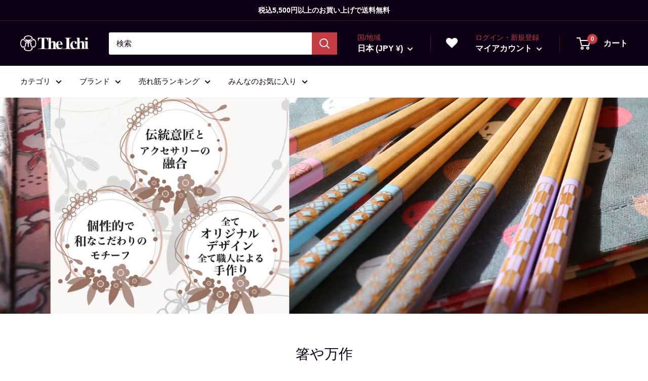

--- FILE ---
content_type: text/html; charset=utf-8
request_url: https://wargo.jp/collections/mansaku?page=2
body_size: 79588
content:
<!doctype html>

<html class="no-js" lang="ja">
  <head>
    <meta charset="utf-8">
    <meta name="viewport" content="width=device-width, initial-scale=1.0, height=device-height, minimum-scale=1.0, maximum-scale=1.0">
    <meta name="theme-color" content="#c53d43">

<!-- Google tag (gtag.js) -->
<script async src="https://www.googletagmanager.com/gtag/js?id=G-TSZ3ZXDXN1"></script>
<script>
  window.dataLayer = window.dataLayer || [];
  function gtag(){dataLayer.push(arguments);}
  gtag('js', new Date());

  gtag('config', 'G-TSZ3ZXDXN1');
</script><title>祝いを彩るお箸、箸置き専門店［箸や万作 ］公式通販 | The Ichi（座市） &ndash; 2ページ目
</title><meta name="description" content="祝いを彩るお箸、箸置き専門店［箸や万作］公式通販サイト。お箸で食す習慣は他国にもあれど、自分用の箸が決まっていたり、転じて夫婦箸を祝いの品としてプレゼントしたり、お食い初めで子供の幸せを願うのは日本特有の文化です。箸や万作はあなたやあなたの大切な人に必ず気に入るお箸が見つかる「万（よろず）の箸を作る」という意味を込めた箸の専門店です。"><link rel="canonical" href="https://wargo.jp/collections/mansaku?page=2"><link rel="shortcut icon" href="//wargo.jp/cdn/shop/files/favicon_96x96.png?v=1647384576" type="image/png"><link rel="preload" as="style" href="//wargo.jp/cdn/shop/t/5/assets/theme.css?v=11014704264145128331643956641">
    <link rel="preload" as="script" href="//wargo.jp/cdn/shop/t/5/assets/theme.js?v=101243419077971656721643956641">
    <!-- Custom CSS -->
  	<link href="//wargo.jp/cdn/shop/t/5/assets/custom.css?v=148945501329911361761649376199" rel="stylesheet" type="text/css" media="all" />
    <!-- Font-Awesome ================================================== -->
	<link rel="stylesheet" href="//maxcdn.bootstrapcdn.com/font-awesome/4.3.0/css/font-awesome.min.css">
    
    <link rel="preconnect" href="https://cdn.shopify.com">
    <link rel="preconnect" href="https://fonts.shopifycdn.com">
    <link rel="dns-prefetch" href="https://productreviews.shopifycdn.com">
    <link rel="dns-prefetch" href="https://ajax.googleapis.com">
    <link rel="dns-prefetch" href="https://maps.googleapis.com">
    <link rel="dns-prefetch" href="https://maps.gstatic.com">

    <meta property="og:type" content="website">
  <meta property="og:title" content="箸や万作">
  <meta property="og:image" content="http://wargo.jp/cdn/shop/files/6010200120129_1.jpg?v=1747638721">
  <meta property="og:image:secure_url" content="https://wargo.jp/cdn/shop/files/6010200120129_1.jpg?v=1747638721">
  <meta property="og:image:width" content="2048">
  <meta property="og:image:height" content="2048"><meta property="og:description" content="祝いを彩るお箸、箸置き専門店［箸や万作］公式通販サイト。お箸で食す習慣は他国にもあれど、自分用の箸が決まっていたり、転じて夫婦箸を祝いの品としてプレゼントしたり、お食い初めで子供の幸せを願うのは日本特有の文化です。箸や万作はあなたやあなたの大切な人に必ず気に入るお箸が見つかる「万（よろず）の箸を作る」という意味を込めた箸の専門店です。"><meta property="og:url" content="https://wargo.jp/collections/mansaku?page=2">
<meta property="og:site_name" content="The Ichi"><meta name="twitter:card" content="summary"><meta name="twitter:title" content="箸や万作">
  <meta name="twitter:description" content="
祝いを彩るお箸、箸置き専門店［箸や万作］公式通販サイト。お箸で食す習慣は他国にもあれど、自分用の箸が決まっていたり、転じて夫婦箸を祝いの品としてプレゼントしたり、お食い初めで子供の幸せを願うのは日本特有の文化です。［箸や万作］はあなたやあなたの大切な人に、必ず気に入るお箸が見つかる「万（よろず）の箸を作る」という意味を込めた箸の専門店です。">
  <meta name="twitter:image" content="https://wargo.jp/cdn/shop/files/6010200120129_1_600x600_crop_center.jpg?v=1747638721">
    <style>
  
  


  
  
  

  :root {
    --default-text-font-size : 15px;
    --base-text-font-size    : 15px;
    --heading-font-family    : "system_ui", -apple-system, 'Segoe UI', Roboto, 'Helvetica Neue', 'Noto Sans', 'Liberation Sans', Arial, sans-serif, 'Apple Color Emoji', 'Segoe UI Emoji', 'Segoe UI Symbol', 'Noto Color Emoji';
    --heading-font-weight    : 400;
    --heading-font-style     : normal;
    --text-font-family       : "system_ui", -apple-system, 'Segoe UI', Roboto, 'Helvetica Neue', 'Noto Sans', 'Liberation Sans', Arial, sans-serif, 'Apple Color Emoji', 'Segoe UI Emoji', 'Segoe UI Symbol', 'Noto Color Emoji';
    --text-font-weight       : 400;
    --text-font-style        : normal;
    --text-font-bolder-weight: bolder;
    --text-link-decoration   : underline;

    --text-color               : #0d0015;
    --text-color-rgb           : 13, 0, 21;
    --heading-color            : #0d0015;
    --border-color             : #f3f3f2;
    --border-color-rgb         : 243, 243, 242;
    --form-border-color        : #e7e7e5;
    --accent-color             : #c53d43;
    --accent-color-rgb         : 197, 61, 67;
    --link-color               : #c53d43;
    --link-color-hover         : #8c2a2e;
    --background               : #ffffff;
    --secondary-background     : #ffffff;
    --secondary-background-rgb : 255, 255, 255;
    --accent-background        : rgba(197, 61, 67, 0.08);

    --input-background: #ffffff;

    --error-color       : #e60033;
    --error-background  : rgba(230, 0, 51, 0.07);
    --success-color     : #3eb370;
    --success-background: rgba(62, 179, 112, 0.11);

    --primary-button-background      : #c53d43;
    --primary-button-background-rgb  : 197, 61, 67;
    --primary-button-text-color      : #ffffff;
    --secondary-button-background    : #0d0015;
    --secondary-button-background-rgb: 13, 0, 21;
    --secondary-button-text-color    : #ffffff;

    --header-background      : #0d0015;
    --header-text-color      : #ffffff;
    --header-light-text-color: #c53d43;
    --header-border-color    : rgba(197, 61, 67, 0.3);
    --header-accent-color    : #c53d43;

    --footer-background-color:    #0d0015;
    --footer-heading-text-color:  #8a9297;
    --footer-body-text-color:     #ffffff;
    --footer-body-text-color-rgb: 255, 255, 255;
    --footer-accent-color:        #c53d43;
    --footer-accent-color-rgb:    197, 61, 67;
    --footer-border:              none;
    
    --flickity-arrow-color: #c2c2bd;--product-on-sale-accent           : #c53d43;
    --product-on-sale-accent-rgb       : 197, 61, 67;
    --product-on-sale-color            : #ffffff;
    --product-in-stock-color           : #3eb370;
    --product-low-stock-color          : #c53d43;
    --product-sold-out-color           : #8a9297;
    --product-custom-label-1-background: #00badb;
    --product-custom-label-1-color     : #ffffff;
    --product-custom-label-2-background: #3eb370;
    --product-custom-label-2-color     : #ffffff;
    --product-review-star-color        : #ffbd00;

    --mobile-container-gutter : 20px;
    --desktop-container-gutter: 40px;

    /* Shopify related variables */
    --payment-terms-background-color: #ffffff;
  }
</style>

<script>
  // IE11 does not have support for CSS variables, so we have to polyfill them
  if (!(((window || {}).CSS || {}).supports && window.CSS.supports('(--a: 0)'))) {
    const script = document.createElement('script');
    script.type = 'text/javascript';
    script.src = 'https://cdn.jsdelivr.net/npm/css-vars-ponyfill@2';
    script.onload = function() {
      cssVars({});
    };

    document.getElementsByTagName('head')[0].appendChild(script);
  }
</script>


    <script>window.performance && window.performance.mark && window.performance.mark('shopify.content_for_header.start');</script><meta id="shopify-digital-wallet" name="shopify-digital-wallet" content="/55198974030/digital_wallets/dialog">
<meta name="shopify-checkout-api-token" content="797934210ac91f38208eac38fd71b230">
<meta id="in-context-paypal-metadata" data-shop-id="55198974030" data-venmo-supported="false" data-environment="production" data-locale="ja_JP" data-paypal-v4="true" data-currency="JPY">
<link rel="alternate" type="application/atom+xml" title="Feed" href="/collections/mansaku.atom" />
<link rel="prev" href="/collections/mansaku?page=1">
<link rel="next" href="/collections/mansaku?page=3">
<link rel="alternate" type="application/json+oembed" href="https://wargo.jp/collections/mansaku.oembed?page=2">
<script async="async" src="/checkouts/internal/preloads.js?locale=ja-JP"></script>
<link rel="preconnect" href="https://shop.app" crossorigin="anonymous">
<script async="async" src="https://shop.app/checkouts/internal/preloads.js?locale=ja-JP&shop_id=55198974030" crossorigin="anonymous"></script>
<script id="apple-pay-shop-capabilities" type="application/json">{"shopId":55198974030,"countryCode":"JP","currencyCode":"JPY","merchantCapabilities":["supports3DS"],"merchantId":"gid:\/\/shopify\/Shop\/55198974030","merchantName":"The Ichi","requiredBillingContactFields":["postalAddress","email","phone"],"requiredShippingContactFields":["postalAddress","email","phone"],"shippingType":"shipping","supportedNetworks":["visa","masterCard","amex","jcb","discover"],"total":{"type":"pending","label":"The Ichi","amount":"1.00"},"shopifyPaymentsEnabled":true,"supportsSubscriptions":true}</script>
<script id="shopify-features" type="application/json">{"accessToken":"797934210ac91f38208eac38fd71b230","betas":["rich-media-storefront-analytics"],"domain":"wargo.jp","predictiveSearch":false,"shopId":55198974030,"locale":"ja"}</script>
<script>var Shopify = Shopify || {};
Shopify.shop = "the-ichi.myshopify.com";
Shopify.locale = "ja";
Shopify.currency = {"active":"JPY","rate":"1.0"};
Shopify.country = "JP";
Shopify.theme = {"name":"The-Ichi","id":121264472142,"schema_name":"Warehouse","schema_version":"2.6.5","theme_store_id":871,"role":"main"};
Shopify.theme.handle = "null";
Shopify.theme.style = {"id":null,"handle":null};
Shopify.cdnHost = "wargo.jp/cdn";
Shopify.routes = Shopify.routes || {};
Shopify.routes.root = "/";</script>
<script type="module">!function(o){(o.Shopify=o.Shopify||{}).modules=!0}(window);</script>
<script>!function(o){function n(){var o=[];function n(){o.push(Array.prototype.slice.apply(arguments))}return n.q=o,n}var t=o.Shopify=o.Shopify||{};t.loadFeatures=n(),t.autoloadFeatures=n()}(window);</script>
<script>
  window.ShopifyPay = window.ShopifyPay || {};
  window.ShopifyPay.apiHost = "shop.app\/pay";
  window.ShopifyPay.redirectState = null;
</script>
<script id="shop-js-analytics" type="application/json">{"pageType":"collection"}</script>
<script defer="defer" async type="module" src="//wargo.jp/cdn/shopifycloud/shop-js/modules/v2/client.init-shop-cart-sync_PyU3Cxph.ja.esm.js"></script>
<script defer="defer" async type="module" src="//wargo.jp/cdn/shopifycloud/shop-js/modules/v2/chunk.common_3XpQ5sgE.esm.js"></script>
<script type="module">
  await import("//wargo.jp/cdn/shopifycloud/shop-js/modules/v2/client.init-shop-cart-sync_PyU3Cxph.ja.esm.js");
await import("//wargo.jp/cdn/shopifycloud/shop-js/modules/v2/chunk.common_3XpQ5sgE.esm.js");

  window.Shopify.SignInWithShop?.initShopCartSync?.({"fedCMEnabled":true,"windoidEnabled":true});

</script>
<script>
  window.Shopify = window.Shopify || {};
  if (!window.Shopify.featureAssets) window.Shopify.featureAssets = {};
  window.Shopify.featureAssets['shop-js'] = {"shop-cart-sync":["modules/v2/client.shop-cart-sync_iBe2HkXL.ja.esm.js","modules/v2/chunk.common_3XpQ5sgE.esm.js"],"init-fed-cm":["modules/v2/client.init-fed-cm_4nT_o4d8.ja.esm.js","modules/v2/chunk.common_3XpQ5sgE.esm.js"],"init-windoid":["modules/v2/client.init-windoid_qVCuPx85.ja.esm.js","modules/v2/chunk.common_3XpQ5sgE.esm.js"],"shop-cash-offers":["modules/v2/client.shop-cash-offers_xgnxIoYx.ja.esm.js","modules/v2/chunk.common_3XpQ5sgE.esm.js","modules/v2/chunk.modal_CDmZwZ67.esm.js"],"shop-button":["modules/v2/client.shop-button_D-AUf6XJ.ja.esm.js","modules/v2/chunk.common_3XpQ5sgE.esm.js"],"init-shop-email-lookup-coordinator":["modules/v2/client.init-shop-email-lookup-coordinator_CoiRXg_f.ja.esm.js","modules/v2/chunk.common_3XpQ5sgE.esm.js"],"shop-toast-manager":["modules/v2/client.shop-toast-manager_2q6-qtse.ja.esm.js","modules/v2/chunk.common_3XpQ5sgE.esm.js"],"shop-login-button":["modules/v2/client.shop-login-button_jJCllpG3.ja.esm.js","modules/v2/chunk.common_3XpQ5sgE.esm.js","modules/v2/chunk.modal_CDmZwZ67.esm.js"],"avatar":["modules/v2/client.avatar_BTnouDA3.ja.esm.js"],"init-shop-cart-sync":["modules/v2/client.init-shop-cart-sync_PyU3Cxph.ja.esm.js","modules/v2/chunk.common_3XpQ5sgE.esm.js"],"pay-button":["modules/v2/client.pay-button_DUSCSBhc.ja.esm.js","modules/v2/chunk.common_3XpQ5sgE.esm.js"],"init-shop-for-new-customer-accounts":["modules/v2/client.init-shop-for-new-customer-accounts_CQaxpM10.ja.esm.js","modules/v2/client.shop-login-button_jJCllpG3.ja.esm.js","modules/v2/chunk.common_3XpQ5sgE.esm.js","modules/v2/chunk.modal_CDmZwZ67.esm.js"],"init-customer-accounts-sign-up":["modules/v2/client.init-customer-accounts-sign-up_C8nXD2V_.ja.esm.js","modules/v2/client.shop-login-button_jJCllpG3.ja.esm.js","modules/v2/chunk.common_3XpQ5sgE.esm.js","modules/v2/chunk.modal_CDmZwZ67.esm.js"],"shop-follow-button":["modules/v2/client.shop-follow-button_Cpw2kC42.ja.esm.js","modules/v2/chunk.common_3XpQ5sgE.esm.js","modules/v2/chunk.modal_CDmZwZ67.esm.js"],"checkout-modal":["modules/v2/client.checkout-modal_eFi38ufj.ja.esm.js","modules/v2/chunk.common_3XpQ5sgE.esm.js","modules/v2/chunk.modal_CDmZwZ67.esm.js"],"init-customer-accounts":["modules/v2/client.init-customer-accounts_DjqcXQGc.ja.esm.js","modules/v2/client.shop-login-button_jJCllpG3.ja.esm.js","modules/v2/chunk.common_3XpQ5sgE.esm.js","modules/v2/chunk.modal_CDmZwZ67.esm.js"],"lead-capture":["modules/v2/client.lead-capture_CdXRTdfz.ja.esm.js","modules/v2/chunk.common_3XpQ5sgE.esm.js","modules/v2/chunk.modal_CDmZwZ67.esm.js"],"shop-login":["modules/v2/client.shop-login_C-CHoYGE.ja.esm.js","modules/v2/chunk.common_3XpQ5sgE.esm.js","modules/v2/chunk.modal_CDmZwZ67.esm.js"],"payment-terms":["modules/v2/client.payment-terms_cWctAF1p.ja.esm.js","modules/v2/chunk.common_3XpQ5sgE.esm.js","modules/v2/chunk.modal_CDmZwZ67.esm.js"]};
</script>
<script>(function() {
  var isLoaded = false;
  function asyncLoad() {
    if (isLoaded) return;
    isLoaded = true;
    var urls = ["\/\/backinstock.useamp.com\/widget\/55117_1767158188.js?category=bis\u0026v=6\u0026shop=the-ichi.myshopify.com"];
    for (var i = 0; i < urls.length; i++) {
      var s = document.createElement('script');
      s.type = 'text/javascript';
      s.async = true;
      s.src = urls[i];
      var x = document.getElementsByTagName('script')[0];
      x.parentNode.insertBefore(s, x);
    }
  };
  if(window.attachEvent) {
    window.attachEvent('onload', asyncLoad);
  } else {
    window.addEventListener('load', asyncLoad, false);
  }
})();</script>
<script id="__st">var __st={"a":55198974030,"offset":32400,"reqid":"f2d6f236-9df4-48f0-a914-89e93bf41a0f-1768875728","pageurl":"wargo.jp\/collections\/mansaku?page=2","u":"a936bee7f7e8","p":"collection","rtyp":"collection","rid":265013985358};</script>
<script>window.ShopifyPaypalV4VisibilityTracking = true;</script>
<script id="captcha-bootstrap">!function(){'use strict';const t='contact',e='account',n='new_comment',o=[[t,t],['blogs',n],['comments',n],[t,'customer']],c=[[e,'customer_login'],[e,'guest_login'],[e,'recover_customer_password'],[e,'create_customer']],r=t=>t.map((([t,e])=>`form[action*='/${t}']:not([data-nocaptcha='true']) input[name='form_type'][value='${e}']`)).join(','),a=t=>()=>t?[...document.querySelectorAll(t)].map((t=>t.form)):[];function s(){const t=[...o],e=r(t);return a(e)}const i='password',u='form_key',d=['recaptcha-v3-token','g-recaptcha-response','h-captcha-response',i],f=()=>{try{return window.sessionStorage}catch{return}},m='__shopify_v',_=t=>t.elements[u];function p(t,e,n=!1){try{const o=window.sessionStorage,c=JSON.parse(o.getItem(e)),{data:r}=function(t){const{data:e,action:n}=t;return t[m]||n?{data:e,action:n}:{data:t,action:n}}(c);for(const[e,n]of Object.entries(r))t.elements[e]&&(t.elements[e].value=n);n&&o.removeItem(e)}catch(o){console.error('form repopulation failed',{error:o})}}const l='form_type',E='cptcha';function T(t){t.dataset[E]=!0}const w=window,h=w.document,L='Shopify',v='ce_forms',y='captcha';let A=!1;((t,e)=>{const n=(g='f06e6c50-85a8-45c8-87d0-21a2b65856fe',I='https://cdn.shopify.com/shopifycloud/storefront-forms-hcaptcha/ce_storefront_forms_captcha_hcaptcha.v1.5.2.iife.js',D={infoText:'hCaptchaによる保護',privacyText:'プライバシー',termsText:'利用規約'},(t,e,n)=>{const o=w[L][v],c=o.bindForm;if(c)return c(t,g,e,D).then(n);var r;o.q.push([[t,g,e,D],n]),r=I,A||(h.body.append(Object.assign(h.createElement('script'),{id:'captcha-provider',async:!0,src:r})),A=!0)});var g,I,D;w[L]=w[L]||{},w[L][v]=w[L][v]||{},w[L][v].q=[],w[L][y]=w[L][y]||{},w[L][y].protect=function(t,e){n(t,void 0,e),T(t)},Object.freeze(w[L][y]),function(t,e,n,w,h,L){const[v,y,A,g]=function(t,e,n){const i=e?o:[],u=t?c:[],d=[...i,...u],f=r(d),m=r(i),_=r(d.filter((([t,e])=>n.includes(e))));return[a(f),a(m),a(_),s()]}(w,h,L),I=t=>{const e=t.target;return e instanceof HTMLFormElement?e:e&&e.form},D=t=>v().includes(t);t.addEventListener('submit',(t=>{const e=I(t);if(!e)return;const n=D(e)&&!e.dataset.hcaptchaBound&&!e.dataset.recaptchaBound,o=_(e),c=g().includes(e)&&(!o||!o.value);(n||c)&&t.preventDefault(),c&&!n&&(function(t){try{if(!f())return;!function(t){const e=f();if(!e)return;const n=_(t);if(!n)return;const o=n.value;o&&e.removeItem(o)}(t);const e=Array.from(Array(32),(()=>Math.random().toString(36)[2])).join('');!function(t,e){_(t)||t.append(Object.assign(document.createElement('input'),{type:'hidden',name:u})),t.elements[u].value=e}(t,e),function(t,e){const n=f();if(!n)return;const o=[...t.querySelectorAll(`input[type='${i}']`)].map((({name:t})=>t)),c=[...d,...o],r={};for(const[a,s]of new FormData(t).entries())c.includes(a)||(r[a]=s);n.setItem(e,JSON.stringify({[m]:1,action:t.action,data:r}))}(t,e)}catch(e){console.error('failed to persist form',e)}}(e),e.submit())}));const S=(t,e)=>{t&&!t.dataset[E]&&(n(t,e.some((e=>e===t))),T(t))};for(const o of['focusin','change'])t.addEventListener(o,(t=>{const e=I(t);D(e)&&S(e,y())}));const B=e.get('form_key'),M=e.get(l),P=B&&M;t.addEventListener('DOMContentLoaded',(()=>{const t=y();if(P)for(const e of t)e.elements[l].value===M&&p(e,B);[...new Set([...A(),...v().filter((t=>'true'===t.dataset.shopifyCaptcha))])].forEach((e=>S(e,t)))}))}(h,new URLSearchParams(w.location.search),n,t,e,['guest_login'])})(!0,!1)}();</script>
<script integrity="sha256-4kQ18oKyAcykRKYeNunJcIwy7WH5gtpwJnB7kiuLZ1E=" data-source-attribution="shopify.loadfeatures" defer="defer" src="//wargo.jp/cdn/shopifycloud/storefront/assets/storefront/load_feature-a0a9edcb.js" crossorigin="anonymous"></script>
<script crossorigin="anonymous" defer="defer" src="//wargo.jp/cdn/shopifycloud/storefront/assets/shopify_pay/storefront-65b4c6d7.js?v=20250812"></script>
<script data-source-attribution="shopify.dynamic_checkout.dynamic.init">var Shopify=Shopify||{};Shopify.PaymentButton=Shopify.PaymentButton||{isStorefrontPortableWallets:!0,init:function(){window.Shopify.PaymentButton.init=function(){};var t=document.createElement("script");t.src="https://wargo.jp/cdn/shopifycloud/portable-wallets/latest/portable-wallets.ja.js",t.type="module",document.head.appendChild(t)}};
</script>
<script data-source-attribution="shopify.dynamic_checkout.buyer_consent">
  function portableWalletsHideBuyerConsent(e){var t=document.getElementById("shopify-buyer-consent"),n=document.getElementById("shopify-subscription-policy-button");t&&n&&(t.classList.add("hidden"),t.setAttribute("aria-hidden","true"),n.removeEventListener("click",e))}function portableWalletsShowBuyerConsent(e){var t=document.getElementById("shopify-buyer-consent"),n=document.getElementById("shopify-subscription-policy-button");t&&n&&(t.classList.remove("hidden"),t.removeAttribute("aria-hidden"),n.addEventListener("click",e))}window.Shopify?.PaymentButton&&(window.Shopify.PaymentButton.hideBuyerConsent=portableWalletsHideBuyerConsent,window.Shopify.PaymentButton.showBuyerConsent=portableWalletsShowBuyerConsent);
</script>
<script data-source-attribution="shopify.dynamic_checkout.cart.bootstrap">document.addEventListener("DOMContentLoaded",(function(){function t(){return document.querySelector("shopify-accelerated-checkout-cart, shopify-accelerated-checkout")}if(t())Shopify.PaymentButton.init();else{new MutationObserver((function(e,n){t()&&(Shopify.PaymentButton.init(),n.disconnect())})).observe(document.body,{childList:!0,subtree:!0})}}));
</script>
<script id='scb4127' type='text/javascript' async='' src='https://wargo.jp/cdn/shopifycloud/privacy-banner/storefront-banner.js'></script><link id="shopify-accelerated-checkout-styles" rel="stylesheet" media="screen" href="https://wargo.jp/cdn/shopifycloud/portable-wallets/latest/accelerated-checkout-backwards-compat.css" crossorigin="anonymous">
<style id="shopify-accelerated-checkout-cart">
        #shopify-buyer-consent {
  margin-top: 1em;
  display: inline-block;
  width: 100%;
}

#shopify-buyer-consent.hidden {
  display: none;
}

#shopify-subscription-policy-button {
  background: none;
  border: none;
  padding: 0;
  text-decoration: underline;
  font-size: inherit;
  cursor: pointer;
}

#shopify-subscription-policy-button::before {
  box-shadow: none;
}

      </style>

<script>window.performance && window.performance.mark && window.performance.mark('shopify.content_for_header.end');</script>

    <link rel="stylesheet" href="//wargo.jp/cdn/shop/t/5/assets/theme.css?v=11014704264145128331643956641">

    


  <script type="application/ld+json">
  {
    "@context": "http://schema.org",
    "@type": "BreadcrumbList",
  "itemListElement": [{
      "@type": "ListItem",
      "position": 1,
      "name": "ホーム",
      "item": "https://wargo.jp"
    },{
          "@type": "ListItem",
          "position": 2,
          "name": "箸や万作",
          "item": "https://wargo.jp/collections/mansaku"
        }]
  }
  </script>


    <script>
      // This allows to expose several variables to the global scope, to be used in scripts
      window.theme = {
        pageType: "collection",
        cartCount: 0,
        moneyFormat: "¥{{amount_no_decimals}}",
        moneyWithCurrencyFormat: "¥{{amount_no_decimals}} JPY",
        currencyCodeEnabled: false,
        showDiscount: false,
        discountMode: "saving",
        searchMode: "product",
        searchUnavailableProducts: "last",
        cartType: "page"
      };

      window.routes = {
        rootUrl: "\/",
        rootUrlWithoutSlash: '',
        cartUrl: "\/cart",
        cartAddUrl: "\/cart\/add",
        cartChangeUrl: "\/cart\/change",
        searchUrl: "\/search",
        productRecommendationsUrl: "\/recommendations\/products"
      };

      window.languages = {
        productRegularPrice: "通常価格",
        productSalePrice: "販売価格",
        collectionOnSaleLabel: "{{savings}}セーブ",
        productFormUnavailable: "利用できません",
        productFormAddToCart: "カートに追加",
        productFormSoldOut: "完売",
        productAdded: "カートに追加されました",
        productAddedShort: "追加されました",
        shippingEstimatorNoResults: "住所への配送が見つかりませんでした。",
        shippingEstimatorOneResult: "住所には1つの配送料金があります：",
        shippingEstimatorMultipleResults: "住所には{{count}}の送料があります：",
        shippingEstimatorErrors: "いくつかのエラーがあります："
      };

      window.lazySizesConfig = {
        loadHidden: false,
        hFac: 0.8,
        expFactor: 3,
        customMedia: {
          '--phone': '(max-width: 640px)',
          '--tablet': '(min-width: 641px) and (max-width: 1023px)',
          '--lap': '(min-width: 1024px)'
        }
      };

      document.documentElement.className = document.documentElement.className.replace('no-js', 'js');
    </script><script src="//wargo.jp/cdn/shop/t/5/assets/theme.js?v=101243419077971656721643956641" defer></script>
    <script src="//wargo.jp/cdn/shop/t/5/assets/custom.js?v=102476495355921946141643956641" defer></script><script>
        (function () {
          window.onpageshow = function() {
            // We force re-freshing the cart content onpageshow, as most browsers will serve a cache copy when hitting the
            // back button, which cause staled data
            document.documentElement.dispatchEvent(new CustomEvent('cart:refresh', {
              bubbles: true,
              detail: {scrollToTop: false}
            }));
          };
        })();
      </script>
<!-- hasigo_pre_order -->

<!-- /hasigo_pre_order -->

<!-- Omni Hubにより自動挿入された Snippet です。編集・削除はしないで下さい。 -->

<script defer src="//wargo.jp/cdn/shop/t/5/assets/omnihub_qrcode.js?v=123665244421752078881679018006"></script>

<div
  id="omni-hub-qrcode"
  data-customer-id=""
  data-shop-domain="the-ichi.myshopify.com">
</div>
 

<meta name="google-site-verification" content="v1vrcci2ssk8TVkq1CWHfSkH6EexcbRGI1vxGDCBaVQ" />

  <!-- BEGIN app block: shopify://apps/epa-easy-product-addons/blocks/speedup_link/0099190e-a0cb-49e7-8d26-026c9d26f337 -->

  <script>
    window["sg_addons_coll_ids"] = {
      ids:""
    };
    window["items_with_ids"] = false || {}
  </script>


<!-- BEGIN app snippet: sg-globals -->
<script type="text/javascript">
  (function(){
    const convertLang = (locale) => {
      let t = locale.toUpperCase();
      return "PT-BR" === t || "PT-PT" === t || "ZH-CN" === t || "ZH-TW" === t ? t.replace("-", "_") : t.match(/^[a-zA-Z]{2}-[a-zA-Z]{2}$/) ? t.substring(0, 2) : t
    }

    const sg_addon_setGlobalVariables = () => {
      try{
        let locale = "ja";
        window["sg_addon_currentLanguage"] = convertLang(locale);
        window["sg_addon_defaultLanguage"] ="ja";
        window["sg_addon_defaultRootUrl"] ="/";
        window["sg_addon_currentRootUrl"] ="/";
        window["sg_addon_shopLocales"] = sgAddonGetAllLocales();
      }catch(err){
        console.log("Language Config:- ",err);
      }
    }

    const sgAddonGetAllLocales = () => {
      let shopLocales = {};
      try{shopLocales["ja"] = {
            endonymName : "日本語",
            isoCode : "ja",
            name : "日本語",
            primary : true,
            rootUrl : "\/"
          };}catch(err){
        console.log("getAllLocales Config:- ",err);
      }
      return shopLocales;
    }

    sg_addon_setGlobalVariables();
    
    window["sg_addon_sfApiVersion"]='2025-04';
    window["sgAddon_moneyFormats"] = {
      "money": "¥{{amount_no_decimals}}",
      "moneyCurrency": "¥{{amount_no_decimals}} JPY"
    };
    window["sg_addon_groupsData"] = {};
    try {
      let customSGAddonMeta = {};
      if (customSGAddonMeta.sg_addon_custom_js) {
        Function(customSGAddonMeta.sg_addon_custom_js)();
      }
    } catch (error) {
      console.warn("Error In SG Addon Custom Code", error);
    }
  })();
</script>
<!-- END app snippet -->
<!-- BEGIN app snippet: sg_speedup -->


<script>
  try{
    window["sgAddon_all_translated"] = {}
    window["sg_addon_settings_config"] =  "" ;
    window["sgAddon_translated_locale"] =  "" ;
    window["sg_addon_all_group_translations"] = {};
    window["sgAddon_group_translated_locale"] =  "" ;
  } catch(error){
    console.warn("Error in getting settings or translate", error);
  }
</script>



<!-- ADDONS SCRIPT FROM SPEEDUP CDN -->
	<script type="text/javascript" src='https://cdnbspa.spicegems.com/js/serve/shop/the-ichi.myshopify.com/index_b96798c93b748b7586355a8013946035871b35ac.js?v=infytonow804&shop=the-ichi.myshopify.com' type="text/javascript" async></script>

<!-- END app snippet -->



<!-- END app block --><link href="https://monorail-edge.shopifysvc.com" rel="dns-prefetch">
<script>(function(){if ("sendBeacon" in navigator && "performance" in window) {try {var session_token_from_headers = performance.getEntriesByType('navigation')[0].serverTiming.find(x => x.name == '_s').description;} catch {var session_token_from_headers = undefined;}var session_cookie_matches = document.cookie.match(/_shopify_s=([^;]*)/);var session_token_from_cookie = session_cookie_matches && session_cookie_matches.length === 2 ? session_cookie_matches[1] : "";var session_token = session_token_from_headers || session_token_from_cookie || "";function handle_abandonment_event(e) {var entries = performance.getEntries().filter(function(entry) {return /monorail-edge.shopifysvc.com/.test(entry.name);});if (!window.abandonment_tracked && entries.length === 0) {window.abandonment_tracked = true;var currentMs = Date.now();var navigation_start = performance.timing.navigationStart;var payload = {shop_id: 55198974030,url: window.location.href,navigation_start,duration: currentMs - navigation_start,session_token,page_type: "collection"};window.navigator.sendBeacon("https://monorail-edge.shopifysvc.com/v1/produce", JSON.stringify({schema_id: "online_store_buyer_site_abandonment/1.1",payload: payload,metadata: {event_created_at_ms: currentMs,event_sent_at_ms: currentMs}}));}}window.addEventListener('pagehide', handle_abandonment_event);}}());</script>
<script id="web-pixels-manager-setup">(function e(e,d,r,n,o){if(void 0===o&&(o={}),!Boolean(null===(a=null===(i=window.Shopify)||void 0===i?void 0:i.analytics)||void 0===a?void 0:a.replayQueue)){var i,a;window.Shopify=window.Shopify||{};var t=window.Shopify;t.analytics=t.analytics||{};var s=t.analytics;s.replayQueue=[],s.publish=function(e,d,r){return s.replayQueue.push([e,d,r]),!0};try{self.performance.mark("wpm:start")}catch(e){}var l=function(){var e={modern:/Edge?\/(1{2}[4-9]|1[2-9]\d|[2-9]\d{2}|\d{4,})\.\d+(\.\d+|)|Firefox\/(1{2}[4-9]|1[2-9]\d|[2-9]\d{2}|\d{4,})\.\d+(\.\d+|)|Chrom(ium|e)\/(9{2}|\d{3,})\.\d+(\.\d+|)|(Maci|X1{2}).+ Version\/(15\.\d+|(1[6-9]|[2-9]\d|\d{3,})\.\d+)([,.]\d+|)( \(\w+\)|)( Mobile\/\w+|) Safari\/|Chrome.+OPR\/(9{2}|\d{3,})\.\d+\.\d+|(CPU[ +]OS|iPhone[ +]OS|CPU[ +]iPhone|CPU IPhone OS|CPU iPad OS)[ +]+(15[._]\d+|(1[6-9]|[2-9]\d|\d{3,})[._]\d+)([._]\d+|)|Android:?[ /-](13[3-9]|1[4-9]\d|[2-9]\d{2}|\d{4,})(\.\d+|)(\.\d+|)|Android.+Firefox\/(13[5-9]|1[4-9]\d|[2-9]\d{2}|\d{4,})\.\d+(\.\d+|)|Android.+Chrom(ium|e)\/(13[3-9]|1[4-9]\d|[2-9]\d{2}|\d{4,})\.\d+(\.\d+|)|SamsungBrowser\/([2-9]\d|\d{3,})\.\d+/,legacy:/Edge?\/(1[6-9]|[2-9]\d|\d{3,})\.\d+(\.\d+|)|Firefox\/(5[4-9]|[6-9]\d|\d{3,})\.\d+(\.\d+|)|Chrom(ium|e)\/(5[1-9]|[6-9]\d|\d{3,})\.\d+(\.\d+|)([\d.]+$|.*Safari\/(?![\d.]+ Edge\/[\d.]+$))|(Maci|X1{2}).+ Version\/(10\.\d+|(1[1-9]|[2-9]\d|\d{3,})\.\d+)([,.]\d+|)( \(\w+\)|)( Mobile\/\w+|) Safari\/|Chrome.+OPR\/(3[89]|[4-9]\d|\d{3,})\.\d+\.\d+|(CPU[ +]OS|iPhone[ +]OS|CPU[ +]iPhone|CPU IPhone OS|CPU iPad OS)[ +]+(10[._]\d+|(1[1-9]|[2-9]\d|\d{3,})[._]\d+)([._]\d+|)|Android:?[ /-](13[3-9]|1[4-9]\d|[2-9]\d{2}|\d{4,})(\.\d+|)(\.\d+|)|Mobile Safari.+OPR\/([89]\d|\d{3,})\.\d+\.\d+|Android.+Firefox\/(13[5-9]|1[4-9]\d|[2-9]\d{2}|\d{4,})\.\d+(\.\d+|)|Android.+Chrom(ium|e)\/(13[3-9]|1[4-9]\d|[2-9]\d{2}|\d{4,})\.\d+(\.\d+|)|Android.+(UC? ?Browser|UCWEB|U3)[ /]?(15\.([5-9]|\d{2,})|(1[6-9]|[2-9]\d|\d{3,})\.\d+)\.\d+|SamsungBrowser\/(5\.\d+|([6-9]|\d{2,})\.\d+)|Android.+MQ{2}Browser\/(14(\.(9|\d{2,})|)|(1[5-9]|[2-9]\d|\d{3,})(\.\d+|))(\.\d+|)|K[Aa][Ii]OS\/(3\.\d+|([4-9]|\d{2,})\.\d+)(\.\d+|)/},d=e.modern,r=e.legacy,n=navigator.userAgent;return n.match(d)?"modern":n.match(r)?"legacy":"unknown"}(),u="modern"===l?"modern":"legacy",c=(null!=n?n:{modern:"",legacy:""})[u],f=function(e){return[e.baseUrl,"/wpm","/b",e.hashVersion,"modern"===e.buildTarget?"m":"l",".js"].join("")}({baseUrl:d,hashVersion:r,buildTarget:u}),m=function(e){var d=e.version,r=e.bundleTarget,n=e.surface,o=e.pageUrl,i=e.monorailEndpoint;return{emit:function(e){var a=e.status,t=e.errorMsg,s=(new Date).getTime(),l=JSON.stringify({metadata:{event_sent_at_ms:s},events:[{schema_id:"web_pixels_manager_load/3.1",payload:{version:d,bundle_target:r,page_url:o,status:a,surface:n,error_msg:t},metadata:{event_created_at_ms:s}}]});if(!i)return console&&console.warn&&console.warn("[Web Pixels Manager] No Monorail endpoint provided, skipping logging."),!1;try{return self.navigator.sendBeacon.bind(self.navigator)(i,l)}catch(e){}var u=new XMLHttpRequest;try{return u.open("POST",i,!0),u.setRequestHeader("Content-Type","text/plain"),u.send(l),!0}catch(e){return console&&console.warn&&console.warn("[Web Pixels Manager] Got an unhandled error while logging to Monorail."),!1}}}}({version:r,bundleTarget:l,surface:e.surface,pageUrl:self.location.href,monorailEndpoint:e.monorailEndpoint});try{o.browserTarget=l,function(e){var d=e.src,r=e.async,n=void 0===r||r,o=e.onload,i=e.onerror,a=e.sri,t=e.scriptDataAttributes,s=void 0===t?{}:t,l=document.createElement("script"),u=document.querySelector("head"),c=document.querySelector("body");if(l.async=n,l.src=d,a&&(l.integrity=a,l.crossOrigin="anonymous"),s)for(var f in s)if(Object.prototype.hasOwnProperty.call(s,f))try{l.dataset[f]=s[f]}catch(e){}if(o&&l.addEventListener("load",o),i&&l.addEventListener("error",i),u)u.appendChild(l);else{if(!c)throw new Error("Did not find a head or body element to append the script");c.appendChild(l)}}({src:f,async:!0,onload:function(){if(!function(){var e,d;return Boolean(null===(d=null===(e=window.Shopify)||void 0===e?void 0:e.analytics)||void 0===d?void 0:d.initialized)}()){var d=window.webPixelsManager.init(e)||void 0;if(d){var r=window.Shopify.analytics;r.replayQueue.forEach((function(e){var r=e[0],n=e[1],o=e[2];d.publishCustomEvent(r,n,o)})),r.replayQueue=[],r.publish=d.publishCustomEvent,r.visitor=d.visitor,r.initialized=!0}}},onerror:function(){return m.emit({status:"failed",errorMsg:"".concat(f," has failed to load")})},sri:function(e){var d=/^sha384-[A-Za-z0-9+/=]+$/;return"string"==typeof e&&d.test(e)}(c)?c:"",scriptDataAttributes:o}),m.emit({status:"loading"})}catch(e){m.emit({status:"failed",errorMsg:(null==e?void 0:e.message)||"Unknown error"})}}})({shopId: 55198974030,storefrontBaseUrl: "https://wargo.jp",extensionsBaseUrl: "https://extensions.shopifycdn.com/cdn/shopifycloud/web-pixels-manager",monorailEndpoint: "https://monorail-edge.shopifysvc.com/unstable/produce_batch",surface: "storefront-renderer",enabledBetaFlags: ["2dca8a86"],webPixelsConfigList: [{"id":"958824526","configuration":"{\"swymApiEndpoint\":\"https:\/\/swymstore-v3starter-01.swymrelay.com\",\"swymTier\":\"v3starter-01\"}","eventPayloadVersion":"v1","runtimeContext":"STRICT","scriptVersion":"5b6f6917e306bc7f24523662663331c0","type":"APP","apiClientId":1350849,"privacyPurposes":["ANALYTICS","MARKETING","PREFERENCES"],"dataSharingAdjustments":{"protectedCustomerApprovalScopes":["read_customer_email","read_customer_name","read_customer_personal_data","read_customer_phone"]}},{"id":"369918030","configuration":"{\"config\":\"{\\\"google_tag_ids\\\":[\\\"G-TSZ3ZXDXN1\\\",\\\"AW-11179059928\\\"],\\\"target_country\\\":\\\"ZZ\\\",\\\"gtag_events\\\":[{\\\"type\\\":\\\"search\\\",\\\"action_label\\\":[\\\"G-TSZ3ZXDXN1\\\",\\\"AW-11179059928\\\/52ZeCPPP7bEaENjVy9Ip\\\"]},{\\\"type\\\":\\\"begin_checkout\\\",\\\"action_label\\\":[\\\"G-TSZ3ZXDXN1\\\",\\\"AW-11179059928\\\/tx3HCNnN7bEaENjVy9Ip\\\"]},{\\\"type\\\":\\\"view_item\\\",\\\"action_label\\\":[\\\"G-TSZ3ZXDXN1\\\",\\\"AW-11179059928\\\/q5ztCPDP7bEaENjVy9Ip\\\"]},{\\\"type\\\":\\\"purchase\\\",\\\"action_label\\\":[\\\"G-TSZ3ZXDXN1\\\",\\\"AW-11179059928\\\/9AijCNbN7bEaENjVy9Ip\\\"]},{\\\"type\\\":\\\"page_view\\\",\\\"action_label\\\":[\\\"G-TSZ3ZXDXN1\\\",\\\"AW-11179059928\\\/czvKCO3P7bEaENjVy9Ip\\\"]},{\\\"type\\\":\\\"add_payment_info\\\",\\\"action_label\\\":[\\\"G-TSZ3ZXDXN1\\\",\\\"AW-11179059928\\\/AyLkCPbP7bEaENjVy9Ip\\\"]},{\\\"type\\\":\\\"add_to_cart\\\",\\\"action_label\\\":[\\\"G-TSZ3ZXDXN1\\\",\\\"AW-11179059928\\\/wU-gCNzN7bEaENjVy9Ip\\\"]}],\\\"enable_monitoring_mode\\\":false}\"}","eventPayloadVersion":"v1","runtimeContext":"OPEN","scriptVersion":"b2a88bafab3e21179ed38636efcd8a93","type":"APP","apiClientId":1780363,"privacyPurposes":[],"dataSharingAdjustments":{"protectedCustomerApprovalScopes":["read_customer_address","read_customer_email","read_customer_name","read_customer_personal_data","read_customer_phone"]}},{"id":"64454734","eventPayloadVersion":"v1","runtimeContext":"LAX","scriptVersion":"1","type":"CUSTOM","privacyPurposes":["ANALYTICS"],"name":"Google Analytics tag (migrated)"},{"id":"shopify-app-pixel","configuration":"{}","eventPayloadVersion":"v1","runtimeContext":"STRICT","scriptVersion":"0450","apiClientId":"shopify-pixel","type":"APP","privacyPurposes":["ANALYTICS","MARKETING"]},{"id":"shopify-custom-pixel","eventPayloadVersion":"v1","runtimeContext":"LAX","scriptVersion":"0450","apiClientId":"shopify-pixel","type":"CUSTOM","privacyPurposes":["ANALYTICS","MARKETING"]}],isMerchantRequest: false,initData: {"shop":{"name":"The Ichi","paymentSettings":{"currencyCode":"JPY"},"myshopifyDomain":"the-ichi.myshopify.com","countryCode":"JP","storefrontUrl":"https:\/\/wargo.jp"},"customer":null,"cart":null,"checkout":null,"productVariants":[],"purchasingCompany":null},},"https://wargo.jp/cdn","fcfee988w5aeb613cpc8e4bc33m6693e112",{"modern":"","legacy":""},{"shopId":"55198974030","storefrontBaseUrl":"https:\/\/wargo.jp","extensionBaseUrl":"https:\/\/extensions.shopifycdn.com\/cdn\/shopifycloud\/web-pixels-manager","surface":"storefront-renderer","enabledBetaFlags":"[\"2dca8a86\"]","isMerchantRequest":"false","hashVersion":"fcfee988w5aeb613cpc8e4bc33m6693e112","publish":"custom","events":"[[\"page_viewed\",{}],[\"collection_viewed\",{\"collection\":{\"id\":\"265013985358\",\"title\":\"箸や万作\",\"productVariants\":[{\"price\":{\"amount\":990.0,\"currencyCode\":\"JPY\"},\"product\":{\"title\":\"〔万作セレクト〕若狭塗 先角夫婦箸-金桜（わかさぬり さきづのめおとはし-かなざくら)\",\"vendor\":\"The Ichi\",\"id\":\"6973942038606\",\"untranslatedTitle\":\"〔万作セレクト〕若狭塗 先角夫婦箸-金桜（わかさぬり さきづのめおとはし-かなざくら)\",\"url\":\"\/products\/10439\",\"type\":\"万作\"},\"id\":\"40526297759822\",\"image\":{\"src\":\"\/\/wargo.jp\/cdn\/shop\/files\/K10439_1_6dbfb999-7992-4af5-8e10-fe0ac9afc95b.jpg?v=1705027709\"},\"sku\":\"6000603170142\",\"title\":\"赤\",\"untranslatedTitle\":\"赤\"},{\"price\":{\"amount\":1320.0,\"currencyCode\":\"JPY\"},\"product\":{\"title\":\"〔万作セレクト〕若狭塗 先角箸-千代桜（わかさぬり さきづのはし-ちよざくら)\",\"vendor\":\"The Ichi\",\"id\":\"6973937516622\",\"untranslatedTitle\":\"〔万作セレクト〕若狭塗 先角箸-千代桜（わかさぬり さきづのはし-ちよざくら)\",\"url\":\"\/products\/10460\",\"type\":\"万作\"},\"id\":\"40526267482190\",\"image\":{\"src\":\"\/\/wargo.jp\/cdn\/shop\/files\/K10460_1_ed068fb9-3a18-4da0-96dd-7e722de24ade.jpg?v=1705027356\"},\"sku\":\"6000603170166\",\"title\":\"赤\",\"untranslatedTitle\":\"赤\"},{\"price\":{\"amount\":2090.0,\"currencyCode\":\"JPY\"},\"product\":{\"title\":\"〔万作セレクト〕若狭塗 男箸-彫刻（わかさぬり おとこはし-ちょうこく)\",\"vendor\":\"The Ichi\",\"id\":\"6973933322318\",\"untranslatedTitle\":\"〔万作セレクト〕若狭塗 男箸-彫刻（わかさぬり おとこはし-ちょうこく)\",\"url\":\"\/products\/10430\",\"type\":\"万作\"},\"id\":\"40526237302862\",\"image\":{\"src\":\"\/\/wargo.jp\/cdn\/shop\/files\/6000601180075_394ec2af-9590-4010-bbae-40051fda5e64.jpg?v=1705027017\"},\"sku\":\"6000601180075\",\"title\":\"Default Title\",\"untranslatedTitle\":\"Default Title\"},{\"price\":{\"amount\":1320.0,\"currencyCode\":\"JPY\"},\"product\":{\"title\":\"〔万作セレクト〕若狭塗 天削子供箸-天宝和傘（わかさぬり てんそげこどもはし-てんぽうわがさ)\",\"vendor\":\"The Ichi\",\"id\":\"6973928636494\",\"untranslatedTitle\":\"〔万作セレクト〕若狭塗 天削子供箸-天宝和傘（わかさぬり てんそげこどもはし-てんぽうわがさ)\",\"url\":\"\/products\/10449\",\"type\":\"万作\"},\"id\":\"40526207746126\",\"image\":{\"src\":\"\/\/wargo.jp\/cdn\/shop\/files\/K10449_1_11fcfb36-065f-4c27-b42c-f86ac44ca4a0.jpg?v=1705026785\"},\"sku\":\"6000614170063\",\"title\":\"紫\",\"untranslatedTitle\":\"紫\"},{\"price\":{\"amount\":1089.0,\"currencyCode\":\"JPY\"},\"product\":{\"title\":\"〔万作セレクト〕若狭塗 煤竹夫婦箸-花扇（わかさぬり すすたけめおとはし-けせん)\",\"vendor\":\"The Ichi\",\"id\":\"6973921165390\",\"untranslatedTitle\":\"〔万作セレクト〕若狭塗 煤竹夫婦箸-花扇（わかさぬり すすたけめおとはし-けせん)\",\"url\":\"\/products\/10311\",\"type\":\"万作\"},\"id\":\"40526158921806\",\"image\":{\"src\":\"\/\/wargo.jp\/cdn\/shop\/files\/K10311_1_32e0a266-6d0a-4d70-ade0-0df955b6c377.jpg?v=1705026486\"},\"sku\":\"6000609170832\",\"title\":\"橙\",\"untranslatedTitle\":\"橙\"},{\"price\":{\"amount\":2090.0,\"currencyCode\":\"JPY\"},\"product\":{\"title\":\"〔万作セレクト〕若狭塗 箸-捻（わかさぬり はし-ひねり)\",\"vendor\":\"The Ichi\",\"id\":\"6973148528718\",\"untranslatedTitle\":\"〔万作セレクト〕若狭塗 箸-捻（わかさぬり はし-ひねり)\",\"url\":\"\/products\/10432\",\"type\":\"万作\"},\"id\":\"40523249057870\",\"image\":{\"src\":\"\/\/wargo.jp\/cdn\/shop\/files\/6000624180021_65a9fb77-14cf-44e8-804f-8585f27fe020.jpg?v=1704963026\"},\"sku\":\"6000624180021\",\"title\":\"Default Title\",\"untranslatedTitle\":\"Default Title\"},{\"price\":{\"amount\":1089.0,\"currencyCode\":\"JPY\"},\"product\":{\"title\":\"〔万作セレクト〕若狭塗 八角箸-陶彩（わかさぬり はっかくはし-とうさい)\",\"vendor\":\"The Ichi\",\"id\":\"6973144662094\",\"untranslatedTitle\":\"〔万作セレクト〕若狭塗 八角箸-陶彩（わかさぬり はっかくはし-とうさい)\",\"url\":\"\/products\/10438\",\"type\":\"万作\"},\"id\":\"40523231264846\",\"image\":{\"src\":\"\/\/wargo.jp\/cdn\/shop\/files\/K10438_1_42af6db9-f349-46e7-8645-b2f7c4acb46c.jpg?v=1704962561\"},\"sku\":\"6000612170157\",\"title\":\"美空\",\"untranslatedTitle\":\"美空\"},{\"price\":{\"amount\":1540.0,\"currencyCode\":\"JPY\"},\"product\":{\"title\":\"〔万作セレクト〕若狭塗 八角夫婦箸-宵桜（わかさぬり はっかくめおとはし-よいざくら)\",\"vendor\":\"The Ichi\",\"id\":\"6973142237262\",\"untranslatedTitle\":\"〔万作セレクト〕若狭塗 八角夫婦箸-宵桜（わかさぬり はっかくめおとはし-よいざくら)\",\"url\":\"\/products\/10470\",\"type\":\"万作\"},\"id\":\"40523220877390\",\"image\":{\"src\":\"\/\/wargo.jp\/cdn\/shop\/files\/K10470_1_cb88a15f-5d00-420a-9e07-3df81db2c5cd.jpg?v=1704961116\"},\"sku\":\"6000612170096\",\"title\":\"赤\",\"untranslatedTitle\":\"赤\"},{\"price\":{\"amount\":3190.0,\"currencyCode\":\"JPY\"},\"product\":{\"title\":\"〔万作セレクト〕若狭塗 夫婦箸-綾織（わかさぬり めおとはし-あやおり)\",\"vendor\":\"The Ichi\",\"id\":\"6973141975118\",\"untranslatedTitle\":\"〔万作セレクト〕若狭塗 夫婦箸-綾織（わかさぬり めおとはし-あやおり)\",\"url\":\"\/products\/10355\",\"type\":\"万作\"},\"id\":\"40523220090958\",\"image\":{\"src\":\"\/\/wargo.jp\/cdn\/shop\/files\/6000604170127_9e8011a7-3b8c-4414-92c0-bb569362d202.jpg?v=1704960858\"},\"sku\":\"6000604170127\",\"title\":\"Default Title\",\"untranslatedTitle\":\"Default Title\"},{\"price\":{\"amount\":1320.0,\"currencyCode\":\"JPY\"},\"product\":{\"title\":\"〔万作セレクト〕若狭塗 夫婦箸-花散（わかさぬり めおとはし-はなちらし)\",\"vendor\":\"The Ichi\",\"id\":\"6973141254222\",\"untranslatedTitle\":\"〔万作セレクト〕若狭塗 夫婦箸-花散（わかさぬり めおとはし-はなちらし)\",\"url\":\"\/products\/10452\",\"type\":\"万作\"},\"id\":\"40523215831118\",\"image\":{\"src\":\"\/\/wargo.jp\/cdn\/shop\/files\/K10452_1_2533769c-b318-431a-93b6-6a765dc68edf.jpg?v=1704960438\"},\"sku\":\"6000605180026\",\"title\":\"赤\",\"untranslatedTitle\":\"赤\"},{\"price\":{\"amount\":2090.0,\"currencyCode\":\"JPY\"},\"product\":{\"title\":\"〔万作セレクト〕若狭塗 夫婦箸-花凪（わかさぬり めおとはし-はななぎ)\",\"vendor\":\"The Ichi\",\"id\":\"6973140107342\",\"untranslatedTitle\":\"〔万作セレクト〕若狭塗 夫婦箸-花凪（わかさぬり めおとはし-はななぎ)\",\"url\":\"\/products\/10348\",\"type\":\"万作\"},\"id\":\"40523209900110\",\"image\":{\"src\":\"\/\/wargo.jp\/cdn\/shop\/files\/K10348_1_1e15497d-5cb0-4bc2-9f30-dbe51f7202c7.jpg?v=1704960074\"},\"sku\":\"6000622180078\",\"title\":\"橙\",\"untranslatedTitle\":\"橙\"},{\"price\":{\"amount\":1320.0,\"currencyCode\":\"JPY\"},\"product\":{\"title\":\"〔万作セレクト〕若狭塗 夫婦箸-貝つぶて（わかさぬり めおとはし-かいつぶて)\",\"vendor\":\"The Ichi\",\"id\":\"6973139025998\",\"untranslatedTitle\":\"〔万作セレクト〕若狭塗 夫婦箸-貝つぶて（わかさぬり めおとはし-かいつぶて)\",\"url\":\"\/products\/10454\",\"type\":\"万作\"},\"id\":\"40523188928590\",\"image\":{\"src\":\"\/\/wargo.jp\/cdn\/shop\/files\/K10454_1_e76ad04f-221b-4451-bbc5-85ddac0b5370.jpg?v=1704959652\"},\"sku\":\"6000609170146\",\"title\":\"赤\",\"untranslatedTitle\":\"赤\"},{\"price\":{\"amount\":1760.0,\"currencyCode\":\"JPY\"},\"product\":{\"title\":\"〔万作セレクト〕若狭塗 夫婦箸-貝散（わかさぬり めおとはし-かいちらし)\",\"vendor\":\"The Ichi\",\"id\":\"6973137289294\",\"untranslatedTitle\":\"〔万作セレクト〕若狭塗 夫婦箸-貝散（わかさぬり めおとはし-かいちらし)\",\"url\":\"\/products\/10475\",\"type\":\"万作\"},\"id\":\"40523175100494\",\"image\":{\"src\":\"\/\/wargo.jp\/cdn\/shop\/files\/K10475_1_d3e8efc4-78a0-4c31-822d-21b7a8272b0d.jpg?v=1704959319\"},\"sku\":\"6000609170207\",\"title\":\"赤\",\"untranslatedTitle\":\"赤\"},{\"price\":{\"amount\":1760.0,\"currencyCode\":\"JPY\"},\"product\":{\"title\":\"〔万作セレクト〕若狭塗 夫婦箸-貝千段（わかさぬり めおとはし-かいせんだん)\",\"vendor\":\"The Ichi\",\"id\":\"6973132308558\",\"untranslatedTitle\":\"〔万作セレクト〕若狭塗 夫婦箸-貝千段（わかさぬり めおとはし-かいせんだん)\",\"url\":\"\/products\/10476\",\"type\":\"万作\"},\"id\":\"40523128012878\",\"image\":{\"src\":\"\/\/wargo.jp\/cdn\/shop\/files\/K10476_1_390f2ffc-355b-4ed3-8e5b-30934164f202.jpg?v=1704958634\"},\"sku\":\"6000605170225\",\"title\":\"赤\",\"untranslatedTitle\":\"赤\"},{\"price\":{\"amount\":1320.0,\"currencyCode\":\"JPY\"},\"product\":{\"title\":\"〔万作セレクト〕若狭塗 箸-近代（わかさぬり はし-もだん)\",\"vendor\":\"The Ichi\",\"id\":\"6973129654350\",\"untranslatedTitle\":\"〔万作セレクト〕若狭塗 箸-近代（わかさぬり はし-もだん)\",\"url\":\"\/products\/10455\",\"type\":\"万作\"},\"id\":\"40523101700174\",\"image\":{\"src\":\"\/\/wargo.jp\/cdn\/shop\/files\/K10455_1_9c4bd026-6e66-449a-a194-c469fb619a11.jpg?v=1704958283\"},\"sku\":\"6000605170454\",\"title\":\"青\",\"untranslatedTitle\":\"青\"},{\"price\":{\"amount\":1760.0,\"currencyCode\":\"JPY\"},\"product\":{\"title\":\"〔万作セレクト〕若狭塗 夫婦箸-金紋・瓢箪（わかさぬり めおとはし-きんもん・ひょうたん)\",\"vendor\":\"The Ichi\",\"id\":\"6973128638542\",\"untranslatedTitle\":\"〔万作セレクト〕若狭塗 夫婦箸-金紋・瓢箪（わかさぬり めおとはし-きんもん・ひょうたん)\",\"url\":\"\/products\/10479\",\"type\":\"万作\"},\"id\":\"40523094458446\",\"image\":{\"src\":\"\/\/wargo.jp\/cdn\/shop\/files\/K10479_1_bd1ea3f9-6766-4bea-b7b1-3b18e34f86d8.jpg?v=1704957993\"},\"sku\":\"6000609170511\",\"title\":\"赤\",\"untranslatedTitle\":\"赤\"},{\"price\":{\"amount\":2090.0,\"currencyCode\":\"JPY\"},\"product\":{\"title\":\"〔万作セレクト〕若狭塗 夫婦箸-金紋・潺（わかさぬり めおとはし-きんもん・せせらぎ)\",\"vendor\":\"The Ichi\",\"id\":\"6973126705230\",\"untranslatedTitle\":\"〔万作セレクト〕若狭塗 夫婦箸-金紋・潺（わかさぬり めおとはし-きんもん・せせらぎ)\",\"url\":\"\/products\/10469\",\"type\":\"万作\"},\"id\":\"40523080761422\",\"image\":{\"src\":\"\/\/wargo.jp\/cdn\/shop\/files\/K10469_1_efa2e59b-a572-4bd2-b363-8610694a6174.jpg?v=1704957782\"},\"sku\":\"6000609170498\",\"title\":\"赤\",\"untranslatedTitle\":\"赤\"},{\"price\":{\"amount\":1089.0,\"currencyCode\":\"JPY\"},\"product\":{\"title\":\"〔万作セレクト〕若狭塗 夫婦箸-桜小町（わかさぬり めおとはし-さくらこまち)\",\"vendor\":\"The Ichi\",\"id\":\"6973122543694\",\"untranslatedTitle\":\"〔万作セレクト〕若狭塗 夫婦箸-桜小町（わかさぬり めおとはし-さくらこまち)\",\"url\":\"\/products\/10442\",\"type\":\"万作\"},\"id\":\"40523024695374\",\"image\":{\"src\":\"\/\/wargo.jp\/cdn\/shop\/files\/K10442_1_c40d892d-acf1-4390-92ab-73198906b752.jpg?v=1704957326\"},\"sku\":\"6000609170122\",\"title\":\"赤\",\"untranslatedTitle\":\"赤\"},{\"price\":{\"amount\":1320.0,\"currencyCode\":\"JPY\"},\"product\":{\"title\":\"〔万作セレクト〕若狭塗 夫婦箸-春宵（わかさぬり めおとはし-しゅんしょう)\",\"vendor\":\"The Ichi\",\"id\":\"6973120020558\",\"untranslatedTitle\":\"〔万作セレクト〕若狭塗 夫婦箸-春宵（わかさぬり めおとはし-しゅんしょう)\",\"url\":\"\/products\/10459\",\"type\":\"万作\"},\"id\":\"40523001036878\",\"image\":{\"src\":\"\/\/wargo.jp\/cdn\/shop\/files\/K10459_2_e7ca12fb-9aa7-4865-a44a-c3f829aface8.jpg?v=1704957025\"},\"sku\":\"6000605170393\",\"title\":\"赤\",\"untranslatedTitle\":\"赤\"},{\"price\":{\"amount\":1089.0,\"currencyCode\":\"JPY\"},\"product\":{\"title\":\"〔万作セレクト〕若狭塗 夫婦箸-雪兎（わかさぬり めおとはし-ゆきうさぎ)\",\"vendor\":\"The Ichi\",\"id\":\"6973114024014\",\"untranslatedTitle\":\"〔万作セレクト〕若狭塗 夫婦箸-雪兎（わかさぬり めおとはし-ゆきうさぎ)\",\"url\":\"\/products\/10443\",\"type\":\"万作\"},\"id\":\"40522959355982\",\"image\":{\"src\":\"\/\/wargo.jp\/cdn\/shop\/files\/K10443_1_130eefeb-eb45-4d51-ac0f-4f58d28481b0.jpg?v=1704956699\"},\"sku\":\"6000605170317\",\"title\":\"赤\",\"untranslatedTitle\":\"赤\"},{\"price\":{\"amount\":1320.0,\"currencyCode\":\"JPY\"},\"product\":{\"title\":\"〔万作セレクト〕若狭塗 夫婦箸-天宝和傘（わかさぬり めおとはし-てんぽわがさ)\",\"vendor\":\"The Ichi\",\"id\":\"6972596551758\",\"untranslatedTitle\":\"〔万作セレクト〕若狭塗 夫婦箸-天宝和傘（わかさぬり めおとはし-てんぽわがさ)\",\"url\":\"\/products\/10463\",\"type\":\"万作\"},\"id\":\"40520355643470\",\"image\":{\"src\":\"\/\/wargo.jp\/cdn\/shop\/files\/K10463_1_ccdb671a-c0ba-4db3-8ed6-81ced70a6943.jpg?v=1704875938\"},\"sku\":\"6000609170597\",\"title\":\"赤\",\"untranslatedTitle\":\"赤\"},{\"price\":{\"amount\":2090.0,\"currencyCode\":\"JPY\"},\"product\":{\"title\":\"〔万作セレクト〕若狭塗 夫婦箸-都兎（わかさぬり めおとはし-みやこうさぎ)\",\"vendor\":\"The Ichi\",\"id\":\"6972590129230\",\"untranslatedTitle\":\"〔万作セレクト〕若狭塗 夫婦箸-都兎（わかさぬり めおとはし-みやこうさぎ)\",\"url\":\"\/products\/10330\",\"type\":\"万作\"},\"id\":\"40520319828046\",\"image\":{\"src\":\"\/\/wargo.jp\/cdn\/shop\/files\/K10330_1_f4b66d05-e9e7-464d-8e38-1b385fec99da.jpg?v=1704874922\"},\"sku\":\"6000609171198\",\"title\":\"赤\",\"untranslatedTitle\":\"赤\"},{\"price\":{\"amount\":1089.0,\"currencyCode\":\"JPY\"},\"product\":{\"title\":\"〔万作セレクト〕若狭塗 夫婦箸-陶華（わかさぬり めおとはし-とうか)\",\"vendor\":\"The Ichi\",\"id\":\"6972588949582\",\"untranslatedTitle\":\"〔万作セレクト〕若狭塗 夫婦箸-陶華（わかさぬり めおとはし-とうか)\",\"url\":\"\/products\/10444\",\"type\":\"万作\"},\"id\":\"40520312356942\",\"image\":{\"src\":\"\/\/wargo.jp\/cdn\/shop\/files\/K10444_1_6c2428de-6969-4066-ab8a-100feae70b53.jpg?v=1704874624\"},\"sku\":\"6000605170331\",\"title\":\"桃\",\"untranslatedTitle\":\"桃\"},{\"price\":{\"amount\":1320.0,\"currencyCode\":\"JPY\"},\"product\":{\"title\":\"〔万作セレクト〕若狭塗 夫婦箸-梅飾（わかさぬり めおとはし-うめかざり)\",\"vendor\":\"The Ichi\",\"id\":\"6972583936078\",\"untranslatedTitle\":\"〔万作セレクト〕若狭塗 夫婦箸-梅飾（わかさぬり めおとはし-うめかざり)\",\"url\":\"\/products\/10465\",\"type\":\"万作\"},\"id\":\"40520283947086\",\"image\":{\"src\":\"\/\/wargo.jp\/cdn\/shop\/files\/K10465_1_785fe988-4563-4c37-86ea-ac5840145760.jpg?v=1704873726\"},\"sku\":\"6000605170164\",\"title\":\"赤\",\"untranslatedTitle\":\"赤\"},{\"price\":{\"amount\":1760.0,\"currencyCode\":\"JPY\"},\"product\":{\"title\":\"〔万作セレクト〕若狭塗 本漆箸-弦月（わかさぬり ほんうるしはし-げんげつ)\",\"vendor\":\"The Ichi\",\"id\":\"6972582068302\",\"untranslatedTitle\":\"〔万作セレクト〕若狭塗 本漆箸-弦月（わかさぬり ほんうるしはし-げんげつ)\",\"url\":\"\/products\/10343\",\"type\":\"万作\"},\"id\":\"40520275066958\",\"image\":{\"src\":\"\/\/wargo.jp\/cdn\/shop\/files\/6000601170168_2b3cbc6f-c249-4f1a-a2be-0296c0432baa.jpg?v=1704873392\"},\"sku\":\"6000601170168\",\"title\":\"Default Title\",\"untranslatedTitle\":\"Default Title\"},{\"price\":{\"amount\":2640.0,\"currencyCode\":\"JPY\"},\"product\":{\"title\":\"〔万作セレクト〕若狭塗 本漆夫婦箸-霜降（わかさぬり ほんうるしめおとはし-そうこう)\",\"vendor\":\"The Ichi\",\"id\":\"6972570271822\",\"untranslatedTitle\":\"〔万作セレクト〕若狭塗 本漆夫婦箸-霜降（わかさぬり ほんうるしめおとはし-そうこう)\",\"url\":\"\/products\/10358\",\"type\":\"万作\"},\"id\":\"40520206450766\",\"image\":{\"src\":\"\/\/wargo.jp\/cdn\/shop\/files\/K10358_1_5b7c08b7-7018-497b-aaa2-6b052ed80523.jpg?v=1704873235\"},\"sku\":\"6000609170047\",\"title\":\"赤\",\"untranslatedTitle\":\"赤\"},{\"price\":{\"amount\":1089.0,\"currencyCode\":\"JPY\"},\"product\":{\"title\":\"〔万作セレクト〕若狭塗箸 食洗花札-月夜\/祝杯\/鶴\/宴（わかさぬりばし-しょくせんはなふだ)\",\"vendor\":\"The Ichi\",\"id\":\"6972567191630\",\"untranslatedTitle\":\"〔万作セレクト〕若狭塗箸 食洗花札-月夜\/祝杯\/鶴\/宴（わかさぬりばし-しょくせんはなふだ)\",\"url\":\"\/products\/10294\",\"type\":\"万作\"},\"id\":\"40520187543630\",\"image\":{\"src\":\"\/\/wargo.jp\/cdn\/shop\/files\/K10294_1_08278693-125e-4bb4-af3d-a3e65f33c300.jpg?v=1704871112\"},\"sku\":\"6000609171310\",\"title\":\"鶴\",\"untranslatedTitle\":\"鶴\"},{\"price\":{\"amount\":1089.0,\"currencyCode\":\"JPY\"},\"product\":{\"title\":\"〔万作セレクト〕信楽焼 箸置き-花縁取（しがらきやき はしおき-はなふちどり)\",\"vendor\":\"The Ichi\",\"id\":\"6972563849294\",\"untranslatedTitle\":\"〔万作セレクト〕信楽焼 箸置き-花縁取（しがらきやき はしおき-はなふちどり)\",\"url\":\"\/products\/10767\",\"type\":\"万作\"},\"id\":\"40520154710094\",\"image\":{\"src\":\"\/\/wargo.jp\/cdn\/shop\/files\/K10767_2_7d5ca0bb-8bac-4920-a79e-60b85ea87902.jpg?v=1704870536\"},\"sku\":\"6000703180034\",\"title\":\"ルリ釉\",\"untranslatedTitle\":\"ルリ釉\"},{\"price\":{\"amount\":1089.0,\"currencyCode\":\"JPY\"},\"product\":{\"title\":\"〔万作セレクト〕信楽焼 箸置き-林檎縁取（しがらきやき はしおき-りんごふちどり)\",\"vendor\":\"The Ichi\",\"id\":\"6972553756750\",\"untranslatedTitle\":\"〔万作セレクト〕信楽焼 箸置き-林檎縁取（しがらきやき はしおき-りんごふちどり)\",\"url\":\"\/products\/10766\",\"type\":\"万作\"},\"id\":\"40520059355214\",\"image\":{\"src\":\"\/\/wargo.jp\/cdn\/shop\/files\/K10766_2_e99846f9-568f-47b3-a8e2-2d56c641afda.jpg?v=1704870069\"},\"sku\":\"6000708180046\",\"title\":\"アメ釉\",\"untranslatedTitle\":\"アメ釉\"},{\"price\":{\"amount\":429.0,\"currencyCode\":\"JPY\"},\"product\":{\"title\":\"〔万作セレクト〕大陸焼 高台皿箸置き-・（たいりくやき こうだいざらはしおき-・)\",\"vendor\":\"The Ichi\",\"id\":\"6972552970318\",\"untranslatedTitle\":\"〔万作セレクト〕大陸焼 高台皿箸置き-・（たいりくやき こうだいざらはしおき-・)\",\"url\":\"\/products\/10555\",\"type\":\"万作\"},\"id\":\"40520056799310\",\"image\":{\"src\":\"\/\/wargo.jp\/cdn\/shop\/files\/K10555_2_f38e92cf-067b-4218-80dc-8a5b6056337f.jpg?v=1704869684\"},\"sku\":\"6000704180125\",\"title\":\"小\",\"untranslatedTitle\":\"小\"},{\"price\":{\"amount\":759.0,\"currencyCode\":\"JPY\"},\"product\":{\"title\":\"〔万作セレクト〕大陸焼 箸置き-艶梅（たいりくやき はしおき-つやうめ)\",\"vendor\":\"The Ichi\",\"id\":\"6972552675406\",\"untranslatedTitle\":\"〔万作セレクト〕大陸焼 箸置き-艶梅（たいりくやき はしおき-つやうめ)\",\"url\":\"\/products\/11125\",\"type\":\"万作\"},\"id\":\"40520056373326\",\"image\":{\"src\":\"\/\/wargo.jp\/cdn\/shop\/files\/6000703171247_12eafebb-e06a-4e93-a5f8-e499dbbc7ef8.jpg?v=1704869420\"},\"sku\":\"6000703171247\",\"title\":\"Default Title\",\"untranslatedTitle\":\"Default Title\"},{\"price\":{\"amount\":429.0,\"currencyCode\":\"JPY\"},\"product\":{\"title\":\"〔万作セレクト〕大陸焼 箸置き-家鴨（たいりくやき はしおき-あひる)\",\"vendor\":\"The Ichi\",\"id\":\"6972552216654\",\"untranslatedTitle\":\"〔万作セレクト〕大陸焼 箸置き-家鴨（たいりくやき はしおき-あひる)\",\"url\":\"\/products\/10512\",\"type\":\"万作\"},\"id\":\"40520055750734\",\"image\":{\"src\":\"\/\/wargo.jp\/cdn\/shop\/files\/6000702180394_b890dc9d-ee1b-49df-be96-dfa1ac3dff7f.jpg?v=1704869218\"},\"sku\":\"6000702180394\",\"title\":\"Default Title\",\"untranslatedTitle\":\"Default Title\"},{\"price\":{\"amount\":660.0,\"currencyCode\":\"JPY\"},\"product\":{\"title\":\"〔万作セレクト〕大陸焼 箸置き-丸（たいりくやき はしおき-まる)\",\"vendor\":\"The Ichi\",\"id\":\"6972551528526\",\"untranslatedTitle\":\"〔万作セレクト〕大陸焼 箸置き-丸（たいりくやき はしおき-まる)\",\"url\":\"\/products\/11128\",\"type\":\"万作\"},\"id\":\"40520054210638\",\"image\":{\"src\":\"\/\/wargo.jp\/cdn\/shop\/files\/K11128_1_78ee2fd2-0a14-4a50-90ff-df2f8314b379.jpg?v=1704868974\"},\"sku\":\"6000701171225\",\"title\":\"緑\",\"untranslatedTitle\":\"緑\"},{\"price\":{\"amount\":539.0,\"currencyCode\":\"JPY\"},\"product\":{\"title\":\"〔万作セレクト〕大陸焼 箸置き-犬（たいりくやき はしおき-いぬ)\",\"vendor\":\"The Ichi\",\"id\":\"6972540354638\",\"untranslatedTitle\":\"〔万作セレクト〕大陸焼 箸置き-犬（たいりくやき はしおき-いぬ)\",\"url\":\"\/products\/10517\",\"type\":\"万作\"},\"id\":\"40519987363918\",\"image\":{\"src\":\"\/\/wargo.jp\/cdn\/shop\/files\/K10517_1_20d53ea1-614a-40bc-a7fa-8433dd24f45d.jpg?v=1704863300\"},\"sku\":\"6000702180356\",\"title\":\"テリア\",\"untranslatedTitle\":\"テリア\"},{\"price\":{\"amount\":990.0,\"currencyCode\":\"JPY\"},\"product\":{\"title\":\"〔万作セレクト〕大陸焼 箸置き-虎猫（たいりくやき はしおき-とらねこ)\",\"vendor\":\"The Ichi\",\"id\":\"6972538814542\",\"untranslatedTitle\":\"〔万作セレクト〕大陸焼 箸置き-虎猫（たいりくやき はしおき-とらねこ)\",\"url\":\"\/products\/10519\",\"type\":\"万作\"},\"id\":\"40519983005774\",\"image\":{\"src\":\"\/\/wargo.jp\/cdn\/shop\/files\/K10519_1_717d2543-2b2c-402e-95e9-c7a7ea1c3c06.jpg?v=1704862745\"},\"sku\":\"6000702180325\",\"title\":\"臨戦-茶虎\",\"untranslatedTitle\":\"臨戦-茶虎\"},{\"price\":{\"amount\":1089.0,\"currencyCode\":\"JPY\"},\"product\":{\"title\":\"〔万作セレクト〕大陸焼 箸置き-桜兎（たいりくやき はしおき-さくらうさぎ)\",\"vendor\":\"The Ichi\",\"id\":\"6972537897038\",\"untranslatedTitle\":\"〔万作セレクト〕大陸焼 箸置き-桜兎（たいりくやき はしおき-さくらうさぎ)\",\"url\":\"\/products\/11157\",\"type\":\"万作\"},\"id\":\"40519979597902\",\"image\":{\"src\":\"\/\/wargo.jp\/cdn\/shop\/files\/K11157_1_c99fda9b-4545-4619-b8eb-4d994b5f7ccf.jpg?v=1704862050\"},\"sku\":\"6000702185108\",\"title\":\"橙\",\"untranslatedTitle\":\"橙\"},{\"price\":{\"amount\":539.0,\"currencyCode\":\"JPY\"},\"product\":{\"title\":\"〔万作セレクト〕大陸焼 箸置き-三毛子猫（たいりくやき はしおき-みけこねこ)\",\"vendor\":\"The Ichi\",\"id\":\"6972537536590\",\"untranslatedTitle\":\"〔万作セレクト〕大陸焼 箸置き-三毛子猫（たいりくやき はしおき-みけこねこ)\",\"url\":\"\/products\/10520\",\"type\":\"万作\"},\"id\":\"40519975731278\",\"image\":{\"src\":\"\/\/wargo.jp\/cdn\/shop\/files\/6000702180295_1_baa8bee2-e4dd-4911-8f40-44d78854bc76.jpg?v=1704861690\"},\"sku\":\"6000702180295\",\"title\":\"Default Title\",\"untranslatedTitle\":\"Default Title\"},{\"price\":{\"amount\":1089.0,\"currencyCode\":\"JPY\"},\"product\":{\"title\":\"〔万作セレクト〕大陸焼 箸置き-手鍋河豚（たいりくやき はしおき-てなべふぐ)\",\"vendor\":\"The Ichi\",\"id\":\"6972536324174\",\"untranslatedTitle\":\"〔万作セレクト〕大陸焼 箸置き-手鍋河豚（たいりくやき はしおき-てなべふぐ)\",\"url\":\"\/products\/11133\",\"type\":\"万作\"},\"id\":\"40519973765198\",\"image\":{\"src\":\"\/\/wargo.jp\/cdn\/shop\/files\/K11133_1_01c3cd9c-8292-4659-8467-a56070df854d.jpg?v=1704861347\"},\"sku\":\"6000702180448\",\"title\":\"退紅\",\"untranslatedTitle\":\"退紅\"},{\"price\":{\"amount\":759.0,\"currencyCode\":\"JPY\"},\"product\":{\"title\":\"〔万作セレクト〕大陸焼 箸置き-小鹿（たいりくやき はしおき-こじか)\",\"vendor\":\"The Ichi\",\"id\":\"6972535963726\",\"untranslatedTitle\":\"〔万作セレクト〕大陸焼 箸置き-小鹿（たいりくやき はしおき-こじか)\",\"url\":\"\/products\/11134\",\"type\":\"万作\"},\"id\":\"40519973142606\",\"image\":{\"src\":\"\/\/wargo.jp\/cdn\/shop\/files\/K11134_1_2b00ad6b-884f-410b-b1f9-ff2eded52d00.jpg?v=1704860622\"},\"sku\":\"6000702171378\",\"title\":\"母待小鹿\",\"untranslatedTitle\":\"母待小鹿\"},{\"price\":{\"amount\":759.0,\"currencyCode\":\"JPY\"},\"product\":{\"title\":\"〔万作セレクト〕大陸焼 箸置き-小兎（たいりくやき はしおき-こうさぎ)\",\"vendor\":\"The Ichi\",\"id\":\"6972534587470\",\"untranslatedTitle\":\"〔万作セレクト〕大陸焼 箸置き-小兎（たいりくやき はしおき-こうさぎ)\",\"url\":\"\/products\/11135\",\"type\":\"万作\"},\"id\":\"40519967834190\",\"image\":{\"src\":\"\/\/wargo.jp\/cdn\/shop\/files\/K11135_3_ad69152d-f828-4ed2-8a79-89780826dc61.jpg?v=1704860353\"},\"sku\":\"6000702171477\",\"title\":\"腹這花兎\",\"untranslatedTitle\":\"腹這花兎\"},{\"price\":{\"amount\":759.0,\"currencyCode\":\"JPY\"},\"product\":{\"title\":\"〔万作セレクト〕大陸焼 箸置き-寝転猫（たいりくやき はしおき-ねころびねこ)\",\"vendor\":\"The Ichi\",\"id\":\"6972534194254\",\"untranslatedTitle\":\"〔万作セレクト〕大陸焼 箸置き-寝転猫（たいりくやき はしおき-ねころびねこ)\",\"url\":\"\/products\/11136\",\"type\":\"万作\"},\"id\":\"40519964459086\",\"image\":{\"src\":\"\/\/wargo.jp\/cdn\/shop\/files\/K11136_2_0da38dc5-52f9-4a6e-9c7c-6de88b7b8ae7.jpg?v=1704859655\"},\"sku\":\"6000702171446\",\"title\":\"居眠\",\"untranslatedTitle\":\"居眠\"},{\"price\":{\"amount\":759.0,\"currencyCode\":\"JPY\"},\"product\":{\"title\":\"〔万作セレクト〕大陸焼 箸置き-双子山（たいりくやき はしおき-ふたごやま)\",\"vendor\":\"The Ichi\",\"id\":\"6972533604430\",\"untranslatedTitle\":\"〔万作セレクト〕大陸焼 箸置き-双子山（たいりくやき はしおき-ふたごやま)\",\"url\":\"\/products\/11139\",\"type\":\"万作\"},\"id\":\"40519960199246\",\"image\":{\"src\":\"\/\/wargo.jp\/cdn\/shop\/files\/K11139_1_3d23d09c-8788-43c1-840c-78a621a32296.jpg?v=1704859253\"},\"sku\":\"6000701171010\",\"title\":\"橙\",\"untranslatedTitle\":\"橙\"},{\"price\":{\"amount\":759.0,\"currencyCode\":\"JPY\"},\"product\":{\"title\":\"〔万作セレクト〕大陸焼 箸置き-陶板（たいりくやき はしおき-たいる)\",\"vendor\":\"The Ichi\",\"id\":\"6972531933262\",\"untranslatedTitle\":\"〔万作セレクト〕大陸焼 箸置き-陶板（たいりくやき はしおき-たいる)\",\"url\":\"\/products\/11132\",\"type\":\"万作\"},\"id\":\"40519954595918\",\"image\":{\"src\":\"\/\/wargo.jp\/cdn\/shop\/files\/K11132_1_013446db-944a-4904-8665-c5d278de9894.jpg?v=1704858845\"},\"sku\":\"6000704171116\",\"title\":\"飛翔鶴\",\"untranslatedTitle\":\"飛翔鶴\"},{\"price\":{\"amount\":759.0,\"currencyCode\":\"JPY\"},\"product\":{\"title\":\"〔万作セレクト〕大陸焼 箸置き-呑兵衛（たいりくやき はしおき-のんべい)\",\"vendor\":\"The Ichi\",\"id\":\"6972527411278\",\"untranslatedTitle\":\"〔万作セレクト〕大陸焼 箸置き-呑兵衛（たいりくやき はしおき-のんべい)\",\"url\":\"\/products\/11123\",\"type\":\"万作\"},\"id\":\"40519942701134\",\"image\":{\"src\":\"\/\/wargo.jp\/cdn\/shop\/files\/K11123_2_a7c540cd-a5c2-4681-a84b-4ba70e98418b.jpg?v=1704858098\"},\"sku\":\"6000711180293\",\"title\":\"玉露\",\"untranslatedTitle\":\"玉露\"},{\"price\":{\"amount\":539.0,\"currencyCode\":\"JPY\"},\"product\":{\"title\":\"〔万作セレクト〕大陸焼 箸置き-白兎（たいりくやき はしおき-しろうさぎ)\",\"vendor\":\"The Ichi\",\"id\":\"6972522856526\",\"untranslatedTitle\":\"〔万作セレクト〕大陸焼 箸置き-白兎（たいりくやき はしおき-しろうさぎ)\",\"url\":\"\/products\/10562\",\"type\":\"万作\"},\"id\":\"40519935754318\",\"image\":{\"src\":\"\/\/wargo.jp\/cdn\/shop\/files\/6000702180523_d9153535-4d0b-4fc2-a8ab-98b1137b33ca.jpg?v=1704857728\"},\"sku\":\"6000702180523\",\"title\":\"Default Title\",\"untranslatedTitle\":\"Default Title\"},{\"price\":{\"amount\":759.0,\"currencyCode\":\"JPY\"},\"product\":{\"title\":\"〔万作セレクト〕大陸焼 箸置き-飛付猫（たいりくやき はしおき-とびつきねこ)\",\"vendor\":\"The Ichi\",\"id\":\"6972512305230\",\"untranslatedTitle\":\"〔万作セレクト〕大陸焼 箸置き-飛付猫（たいりくやき はしおき-とびつきねこ)\",\"url\":\"\/products\/11145\",\"type\":\"万作\"},\"id\":\"40519924318286\",\"image\":{\"src\":\"\/\/wargo.jp\/cdn\/shop\/files\/K11145_1_064ab71a-27ae-41ee-903d-93702d514e6b.jpg?v=1704857213\"},\"sku\":\"6000702171439\",\"title\":\"白\",\"untranslatedTitle\":\"白\"},{\"price\":{\"amount\":759.0,\"currencyCode\":\"JPY\"},\"product\":{\"title\":\"〔万作セレクト〕大陸焼 箸置き-菱網（たいりくやき はしおき-ひしあみ)\",\"vendor\":\"The Ichi\",\"id\":\"6972505620558\",\"untranslatedTitle\":\"〔万作セレクト〕大陸焼 箸置き-菱網（たいりくやき はしおき-ひしあみ)\",\"url\":\"\/products\/11146\",\"type\":\"万作\"},\"id\":\"40519917174862\",\"image\":{\"src\":\"\/\/wargo.jp\/cdn\/shop\/files\/6000704171291_4392f0d1-1a56-47be-8286-946e780db6e2.jpg?v=1704856763\"},\"sku\":\"6000704171291\",\"title\":\"Default Title\",\"untranslatedTitle\":\"Default Title\"},{\"price\":{\"amount\":539.0,\"currencyCode\":\"JPY\"},\"product\":{\"title\":\"〔万作セレクト〕波佐見焼 永峰窯箸置き-唐草（はさみやき えいほうせいじはしおき-からくさ)\",\"vendor\":\"The Ichi\",\"id\":\"6972500738126\",\"untranslatedTitle\":\"〔万作セレクト〕波佐見焼 永峰窯箸置き-唐草（はさみやき えいほうせいじはしおき-からくさ)\",\"url\":\"\/products\/10641\",\"type\":\"万作\"},\"id\":\"40519911505998\",\"image\":{\"src\":\"\/\/wargo.jp\/cdn\/shop\/files\/K10641_2_3cfc979a-3c1a-4949-8c2c-d6b68b74d4d4.jpg?v=1704856481\"},\"sku\":\"6000704180064\",\"title\":\"青\",\"untranslatedTitle\":\"青\"},{\"price\":{\"amount\":1089.0,\"currencyCode\":\"JPY\"},\"product\":{\"title\":\"〔万作セレクト〕波佐見焼 青葉窯箸置き-鬼絵（はさみやき あおばがまはしおき-おにえ)\",\"vendor\":\"The Ichi\",\"id\":\"6972494938190\",\"untranslatedTitle\":\"〔万作セレクト〕波佐見焼 青葉窯箸置き-鬼絵（はさみやき あおばがまはしおき-おにえ)\",\"url\":\"\/products\/10708\",\"type\":\"万作\"},\"id\":\"40519904690254\",\"image\":{\"src\":\"\/\/wargo.jp\/cdn\/shop\/files\/6000704180132_07360b70-75a3-40ae-8225-56fb697a03f2.jpg?v=1704856103\"},\"sku\":\"6000704180132\",\"title\":\"Default Title\",\"untranslatedTitle\":\"Default Title\"},{\"price\":{\"amount\":0.0,\"currencyCode\":\"JPY\"},\"product\":{\"title\":\"〔万作セレクト〕波佐見焼 箸置き-碗レスト・水玉（はさみやき はしおき-わんれすと・みずたま)\",\"vendor\":\"The Ichi\",\"id\":\"6972487630926\",\"untranslatedTitle\":\"〔万作セレクト〕波佐見焼 箸置き-碗レスト・水玉（はさみやき はしおき-わんれすと・みずたま)\",\"url\":\"\/products\/11027\",\"type\":\"万作\"},\"id\":\"40519898005582\",\"image\":{\"src\":\"\/\/wargo.jp\/cdn\/shop\/files\/K11027_2_5a653416-195b-433e-8c1b-2686d7ff4f8c.jpg?v=1704855618\"},\"sku\":\"6000704180224\",\"title\":\"青\",\"untranslatedTitle\":\"青\"},{\"price\":{\"amount\":2090.0,\"currencyCode\":\"JPY\"},\"product\":{\"title\":\"〔万作セレクト〕木曽塗 摺り漆箸-刺し子（きそぬり すりうるしはし-さしこ)\",\"vendor\":\"The Ichi\",\"id\":\"6971999060046\",\"untranslatedTitle\":\"〔万作セレクト〕木曽塗 摺り漆箸-刺し子（きそぬり すりうるしはし-さしこ)\",\"url\":\"\/products\/11096\",\"type\":\"万作\"},\"id\":\"40518022594638\",\"image\":{\"src\":\"\/\/wargo.jp\/cdn\/shop\/files\/K11096_1_7504b3c2-9763-4a29-b248-6199ffbd1dfe.jpg?v=1704788557\"},\"sku\":\"6000609180145\",\"title\":\"中\",\"untranslatedTitle\":\"中\"},{\"price\":{\"amount\":2640.0,\"currencyCode\":\"JPY\"},\"product\":{\"title\":\"〔万作セレクト〕木曽塗 摺り漆箸-色梅（きそぬり すりうるしはし-いろうめ)\",\"vendor\":\"The Ichi\",\"id\":\"6971994603598\",\"untranslatedTitle\":\"〔万作セレクト〕木曽塗 摺り漆箸-色梅（きそぬり すりうるしはし-いろうめ)\",\"url\":\"\/products\/11097\",\"type\":\"万作\"},\"id\":\"40518015483982\",\"image\":{\"src\":\"\/\/wargo.jp\/cdn\/shop\/files\/K11097_1_c23a33b5-6992-4f34-b290-55a0a68a87eb.jpg?v=1704788285\"},\"sku\":\"6000609180121\",\"title\":\"中\",\"untranslatedTitle\":\"中\"},{\"price\":{\"amount\":2640.0,\"currencyCode\":\"JPY\"},\"product\":{\"title\":\"〔万作セレクト〕木曽塗 摺り漆箸-半塗（きそぬり すりうるしはし-はんぬり)\",\"vendor\":\"The Ichi\",\"id\":\"6971965800526\",\"untranslatedTitle\":\"〔万作セレクト〕木曽塗 摺り漆箸-半塗（きそぬり すりうるしはし-はんぬり)\",\"url\":\"\/products\/11099\",\"type\":\"万作\"},\"id\":\"40517986156622\",\"image\":{\"src\":\"\/\/wargo.jp\/cdn\/shop\/files\/K11099_1_295215bc-e2bc-4d9a-886d-ac84433f1f1f.jpg?v=1704786592\"},\"sku\":\"6000609180169\",\"title\":\"赤中\",\"untranslatedTitle\":\"赤中\"},{\"price\":{\"amount\":4840.0,\"currencyCode\":\"JPY\"},\"product\":{\"title\":\"〔万作セレクト〕輪島うるし箸 乾漆夫婦箸-2膳セット（わじまうるしはし かいしつめおとはし-にぜんせっと)\",\"vendor\":\"The Ichi\",\"id\":\"6971960164430\",\"untranslatedTitle\":\"〔万作セレクト〕輪島うるし箸 乾漆夫婦箸-2膳セット（わじまうるしはし かいしつめおとはし-にぜんせっと)\",\"url\":\"\/products\/10703\",\"type\":\"万作\"},\"id\":\"40517967478862\",\"image\":{\"src\":\"\/\/wargo.jp\/cdn\/shop\/files\/6000204178882_40563013-09b0-45b5-98a9-30cb4e876b36.jpg?v=1704786067\"},\"sku\":\"6000204178882\",\"title\":\"Default Title\",\"untranslatedTitle\":\"Default Title\"},{\"price\":{\"amount\":4620.0,\"currencyCode\":\"JPY\"},\"product\":{\"title\":\"〔万作セレクト〕輪島うるし箸 特別仕上本蒔絵夫婦箸-桜吹雪（わじまうるしはし とくべつしあげほんまきえはし-さくらふぶき)\",\"vendor\":\"The Ichi\",\"id\":\"6970006208590\",\"untranslatedTitle\":\"〔万作セレクト〕輪島うるし箸 特別仕上本蒔絵夫婦箸-桜吹雪（わじまうるしはし とくべつしあげほんまきえはし-さくらふぶき)\",\"url\":\"\/products\/10702\",\"type\":\"万作\"},\"id\":\"40506428817486\",\"image\":{\"src\":\"\/\/wargo.jp\/cdn\/shop\/files\/6000204178059_f327e900-48f2-4dfe-b349-5557b9636536.jpg?v=1704444764\"},\"sku\":\"6000204178059\",\"title\":\"Default Title\",\"untranslatedTitle\":\"Default Title\"},{\"price\":{\"amount\":1320.0,\"currencyCode\":\"JPY\"},\"product\":{\"title\":\"〔万作セレクト〕輪島塗 夫婦箸-福梅（わじまぬり めおとはし-ふくうめ)\",\"vendor\":\"The Ichi\",\"id\":\"6970004734030\",\"untranslatedTitle\":\"〔万作セレクト〕輪島塗 夫婦箸-福梅（わじまぬり めおとはし-ふくうめ)\",\"url\":\"\/products\/11211\",\"type\":\"万作\"},\"id\":\"40506425409614\",\"image\":{\"src\":\"\/\/wargo.jp\/cdn\/shop\/files\/K11211_2_264ffbfc-f8a4-4ed5-9b54-fa4077f0e630.jpg?v=1704444217\"},\"sku\":\"6000201179653\",\"title\":\"黒\",\"untranslatedTitle\":\"黒\"},{\"price\":{\"amount\":1760.0,\"currencyCode\":\"JPY\"},\"product\":{\"title\":\"○△□天然ブナ補正箸（まるさんかくしかくばし　てんねんぶなほせいばし)\",\"vendor\":\"The Ichi\",\"id\":\"6970002833486\",\"untranslatedTitle\":\"○△□天然ブナ補正箸（まるさんかくしかくばし　てんねんぶなほせいばし)\",\"url\":\"\/products\/13304\",\"type\":\"万作\"},\"id\":\"40506414039118\",\"image\":{\"src\":\"\/\/wargo.jp\/cdn\/shop\/files\/K13304_1_d8761917-c57d-4d4e-a8de-ac6658c41bfd.jpg?v=1704443300\"},\"sku\":\"6052900270001\",\"title\":\"紅紫 23cm\",\"untranslatedTitle\":\"紅紫 23cm\"},{\"price\":{\"amount\":660.0,\"currencyCode\":\"JPY\"},\"product\":{\"title\":\"ステンレス銅スプーン-シャベル（すてんれすどうすぷーん-しゃべる)\",\"vendor\":\"The Ichi\",\"id\":\"6970002276430\",\"untranslatedTitle\":\"ステンレス銅スプーン-シャベル（すてんれすどうすぷーん-しゃべる)\",\"url\":\"\/products\/11461\",\"type\":\"万作\"},\"id\":\"40506410991694\",\"image\":{\"src\":\"\/\/wargo.jp\/cdn\/shop\/files\/K11461_2_e8e8a6a2-01ed-4df6-95d0-b19c02beedba.jpg?v=1704442598\"},\"sku\":\"6102103180130\",\"title\":\"金\",\"untranslatedTitle\":\"金\"},{\"price\":{\"amount\":660.0,\"currencyCode\":\"JPY\"},\"product\":{\"title\":\"ステンレス銅スプーン-桜（すてんれすどうすぷーん-さくら)\",\"vendor\":\"The Ichi\",\"id\":\"6970001260622\",\"untranslatedTitle\":\"ステンレス銅スプーン-桜（すてんれすどうすぷーん-さくら)\",\"url\":\"\/products\/11459\",\"type\":\"万作\"},\"id\":\"40506397851726\",\"image\":{\"src\":\"\/\/wargo.jp\/cdn\/shop\/files\/K11459_3_8bc703ca-ff68-4447-a47e-deef43f69079.jpg?v=1704442193\"},\"sku\":\"6102103180055\",\"title\":\"金\",\"untranslatedTitle\":\"金\"},{\"price\":{\"amount\":660.0,\"currencyCode\":\"JPY\"},\"product\":{\"title\":\"ステンレス銅スプーン-新芽（すてんれすどうすぷーん-しんめ)\",\"vendor\":\"The Ichi\",\"id\":\"6970000080974\",\"untranslatedTitle\":\"ステンレス銅スプーン-新芽（すてんれすどうすぷーん-しんめ)\",\"url\":\"\/products\/11458\",\"type\":\"万作\"},\"id\":\"40506394083406\",\"image\":{\"src\":\"\/\/wargo.jp\/cdn\/shop\/files\/K11458_3_9c8ca708-0012-4a46-ae38-272dd4d80fd1.jpg?v=1704441705\"},\"sku\":\"6102103180017\",\"title\":\"金\",\"untranslatedTitle\":\"金\"},{\"price\":{\"amount\":660.0,\"currencyCode\":\"JPY\"},\"product\":{\"title\":\"ステンレス銅スプーン-梅（すてんれすどうすぷーん-うめ)\",\"vendor\":\"The Ichi\",\"id\":\"6965740077134\",\"untranslatedTitle\":\"ステンレス銅スプーン-梅（すてんれすどうすぷーん-うめ)\",\"url\":\"\/products\/11460\",\"type\":\"万作\"},\"id\":\"40487963951182\",\"image\":{\"src\":\"\/\/wargo.jp\/cdn\/shop\/files\/K11460_3_e41eceb2-f5f4-4315-b44a-98259ec92a0e.jpg?v=1703665457\"},\"sku\":\"6102103180093\",\"title\":\"金\",\"untranslatedTitle\":\"金\"},{\"price\":{\"amount\":1760.0,\"currencyCode\":\"JPY\"},\"product\":{\"title\":\"ブナのおやこ六角箸（ぶなのおやころっかくばし)\",\"vendor\":\"The Ichi\",\"id\":\"6965738012750\",\"untranslatedTitle\":\"ブナのおやこ六角箸（ぶなのおやころっかくばし)\",\"url\":\"\/products\/11814\",\"type\":\"万作\"},\"id\":\"40487930036302\",\"image\":{\"src\":\"\/\/wargo.jp\/cdn\/shop\/files\/K11814_1_adc430cd-94ca-437d-94f6-1d25265885c3.jpg?v=1703663404\"},\"sku\":\"6000815180052\",\"title\":\"灰色-24cm\",\"untranslatedTitle\":\"灰色-24cm\"},{\"price\":{\"amount\":759.0,\"currencyCode\":\"JPY\"},\"product\":{\"title\":\"ゆめかわいいわじま箸-薄葡萄（ゆめかわいいわじまばし-うすぶどう)\",\"vendor\":\"The Ichi\",\"id\":\"6965056471118\",\"untranslatedTitle\":\"ゆめかわいいわじま箸-薄葡萄（ゆめかわいいわじまばし-うすぶどう)\",\"url\":\"\/products\/5635\",\"type\":\"万作\"},\"id\":\"40484719394894\",\"image\":{\"src\":\"\/\/wargo.jp\/cdn\/shop\/files\/6000803170003_d837463a-7611-4a88-a529-c0723e5d2cf6.jpg?v=1703494376\"},\"sku\":\"6000803170003\",\"title\":\"Default Title\",\"untranslatedTitle\":\"Default Title\"},{\"price\":{\"amount\":2420.0,\"currencyCode\":\"JPY\"},\"product\":{\"title\":\"レース京焼・清水焼箸置き-紺鼠（れーすきょうやき・きよみずやきはしおき-こんねず)\",\"vendor\":\"The Ichi\",\"id\":\"6965052342350\",\"untranslatedTitle\":\"レース京焼・清水焼箸置き-紺鼠（れーすきょうやき・きよみずやきはしおき-こんねず)\",\"url\":\"\/products\/6380\",\"type\":\"万作\"},\"id\":\"40484710318158\",\"image\":{\"src\":\"\/\/wargo.jp\/cdn\/shop\/files\/6000706170018_bd5a2b27-0984-497b-b835-26d076ac3e47.jpg?v=1703491320\"},\"sku\":\"6000706170018\",\"title\":\"Default Title\",\"untranslatedTitle\":\"Default Title\"},{\"price\":{\"amount\":2420.0,\"currencyCode\":\"JPY\"},\"product\":{\"title\":\"レース京焼・清水焼箸置き-紺藍（れーすきょうやき・きよみずやきはしおき-こんあい)\",\"vendor\":\"The Ichi\",\"id\":\"6965051949134\",\"untranslatedTitle\":\"レース京焼・清水焼箸置き-紺藍（れーすきょうやき・きよみずやきはしおき-こんあい)\",\"url\":\"\/products\/6382\",\"type\":\"万作\"},\"id\":\"40484709728334\",\"image\":{\"src\":\"\/\/wargo.jp\/cdn\/shop\/files\/6000706170032_98589626-bcd4-4d71-a3fe-e8986b0eede2.jpg?v=1703491180\"},\"sku\":\"6000706170032\",\"title\":\"Default Title\",\"untranslatedTitle\":\"Default Title\"},{\"price\":{\"amount\":2420.0,\"currencyCode\":\"JPY\"},\"product\":{\"title\":\"レース京焼・清水焼箸置き-錆青磁（れーすきょうやき・きよみずやきはしおき-さびせいじ)\",\"vendor\":\"The Ichi\",\"id\":\"6965051457614\",\"untranslatedTitle\":\"レース京焼・清水焼箸置き-錆青磁（れーすきょうやき・きよみずやきはしおき-さびせいじ)\",\"url\":\"\/products\/6383\",\"type\":\"万作\"},\"id\":\"40484709007438\",\"image\":{\"src\":\"\/\/wargo.jp\/cdn\/shop\/files\/6000706170049_9c3025c5-ef86-482d-b9df-820c68784262.jpg?v=1703490952\"},\"sku\":\"6000706170049\",\"title\":\"Default Title\",\"untranslatedTitle\":\"Default Title\"},{\"price\":{\"amount\":2420.0,\"currencyCode\":\"JPY\"},\"product\":{\"title\":\"レース京焼・清水焼箸置き-柴染（れーすきょうやき・きよみずやきはしおき-ふしぞめ)\",\"vendor\":\"The Ichi\",\"id\":\"6965051031630\",\"untranslatedTitle\":\"レース京焼・清水焼箸置き-柴染（れーすきょうやき・きよみずやきはしおき-ふしぞめ)\",\"url\":\"\/products\/6384\",\"type\":\"万作\"},\"id\":\"40484708384846\",\"image\":{\"src\":\"\/\/wargo.jp\/cdn\/shop\/files\/6000706170056_24935fa2-72c3-440b-81fa-a8e203a9e7cb.jpg?v=1703490756\"},\"sku\":\"6000706170056\",\"title\":\"Default Title\",\"untranslatedTitle\":\"Default Title\"},{\"price\":{\"amount\":2420.0,\"currencyCode\":\"JPY\"},\"product\":{\"title\":\"レース京焼・清水焼箸置き-長春（れーすきょうやき・きよみずやきはしおき-ちょうしゅん)\",\"vendor\":\"The Ichi\",\"id\":\"6965050638414\",\"untranslatedTitle\":\"レース京焼・清水焼箸置き-長春（れーすきょうやき・きよみずやきはしおき-ちょうしゅん)\",\"url\":\"\/products\/6381\",\"type\":\"万作\"},\"id\":\"40484707860558\",\"image\":{\"src\":\"\/\/wargo.jp\/cdn\/shop\/files\/6000706170025_9cec87e9-3564-4fc5-9398-1fe718f457b8.jpg?v=1703490539\"},\"sku\":\"6000706170025\",\"title\":\"Default Title\",\"untranslatedTitle\":\"Default Title\"},{\"price\":{\"amount\":759.0,\"currencyCode\":\"JPY\"},\"product\":{\"title\":\"わじま箸 座り猫（わじまばし すわりねこ)\",\"vendor\":\"The Ichi\",\"id\":\"6965048508494\",\"untranslatedTitle\":\"わじま箸 座り猫（わじまばし すわりねこ)\",\"url\":\"\/products\/6611\",\"type\":\"万作\"},\"id\":\"40484702388302\",\"image\":{\"src\":\"\/\/wargo.jp\/cdn\/shop\/files\/K6611_1_5c19440a-1460-49d3-8e60-cd84d7930c63.jpg?v=1703489462\"},\"sku\":\"6000801180042\",\"title\":\"橙\",\"untranslatedTitle\":\"橙\"},{\"price\":{\"amount\":2860.0,\"currencyCode\":\"JPY\"},\"product\":{\"title\":\"安泰蛙輪島うるし箸（あんたいかえるわじまうるしばし)\",\"vendor\":\"The Ichi\",\"id\":\"6965047754830\",\"untranslatedTitle\":\"安泰蛙輪島うるし箸（あんたいかえるわじまうるしばし)\",\"url\":\"\/products\/5426\",\"type\":\"万作\"},\"id\":\"40484694720590\",\"image\":{\"src\":\"\/\/wargo.jp\/cdn\/shop\/files\/5426_1fbe2e2c-c074-42b9-8bb6-8cd6c4d9afee.jpg?v=1703489021\"},\"sku\":\"6000802170837\",\"title\":\"黒地:高砂銀\",\"untranslatedTitle\":\"黒地:高砂銀\"},{\"price\":{\"amount\":660.0,\"currencyCode\":\"JPY\"},\"product\":{\"title\":\"一合桧枡-万作（いちごうひのきます-まんさく)\",\"vendor\":\"The Ichi\",\"id\":\"6965046968398\",\"untranslatedTitle\":\"一合桧枡-万作（いちごうひのきます-まんさく)\",\"url\":\"\/products\/11822\",\"type\":\"万作\"},\"id\":\"40484689313870\",\"image\":{\"src\":\"\/\/wargo.jp\/cdn\/shop\/files\/6102403190013_50b42be2-2086-473c-b6be-22ff465c0d6e.jpg?v=1703488742\"},\"sku\":\"6102403190013\",\"title\":\"Default Title\",\"untranslatedTitle\":\"Default Title\"},{\"price\":{\"amount\":2090.0,\"currencyCode\":\"JPY\"},\"product\":{\"title\":\"懐古画万作うるし箸（れとろがまんさくうるしばし)\",\"vendor\":\"The Ichi\",\"id\":\"6965029961806\",\"untranslatedTitle\":\"懐古画万作うるし箸（れとろがまんさくうるしばし)\",\"url\":\"\/products\/6429\",\"type\":\"万作\"},\"id\":\"40484621353038\",\"image\":{\"src\":\"\/\/wargo.jp\/cdn\/shop\/files\/K6429_1_8357b43b-c15a-4cca-b9e1-3ce7cbdb1f55.jpg?v=1703480372\"},\"sku\":\"6000809170014\",\"title\":\"銀杏\",\"untranslatedTitle\":\"銀杏\"},{\"price\":{\"amount\":1089.0,\"currencyCode\":\"JPY\"},\"product\":{\"title\":\"海洋万作食洗箸（かいようまんさくしょくせんばし)\",\"vendor\":\"The Ichi\",\"id\":\"6965024620622\",\"untranslatedTitle\":\"海洋万作食洗箸（かいようまんさくしょくせんばし)\",\"url\":\"\/products\/6447\",\"type\":\"万作\"},\"id\":\"40484602904654\",\"image\":{\"src\":\"\/\/wargo.jp\/cdn\/shop\/files\/K6447_1_d18a58db-f06e-4009-bc24-d69c7b869996.jpg?v=1703479602\"},\"sku\":\"6000809170199\",\"title\":\"魚群\",\"untranslatedTitle\":\"魚群\"},{\"price\":{\"amount\":2420.0,\"currencyCode\":\"JPY\"},\"product\":{\"title\":\"貝桜花弁箸（かいざくらかべんはし)\",\"vendor\":\"The Ichi\",\"id\":\"6965020098638\",\"untranslatedTitle\":\"貝桜花弁箸（かいざくらかべんはし)\",\"url\":\"\/products\/13252\",\"type\":\"万作\"},\"id\":\"40484598218830\",\"image\":{\"src\":\"\/\/wargo.jp\/cdn\/shop\/files\/K13252_1_c8225fcf-eb31-40b1-9030-0e096aea91a0.jpg?v=1703478841\"},\"sku\":\"6052900220006\",\"title\":\"桃色-23cm\",\"untranslatedTitle\":\"桃色-23cm\"},{\"price\":{\"amount\":1540.0,\"currencyCode\":\"JPY\"},\"product\":{\"title\":\"瓦型京焼・清水焼箸置き-牡丹（かわらがたきょうやき・きよみずやきはしおき-ぼたん)\",\"vendor\":\"The Ichi\",\"id\":\"6965018722382\",\"untranslatedTitle\":\"瓦型京焼・清水焼箸置き-牡丹（かわらがたきょうやき・きよみずやきはしおき-ぼたん)\",\"url\":\"\/products\/6385\",\"type\":\"万作\"},\"id\":\"40484581802062\",\"image\":{\"src\":\"\/\/wargo.jp\/cdn\/shop\/files\/6000706179981_bccdb66e-0cdc-4f9f-86b4-4bd0c4683a60.jpg?v=1703478327\"},\"sku\":\"6000706179981\",\"title\":\"Default Title\",\"untranslatedTitle\":\"Default Title\"},{\"price\":{\"amount\":1540.0,\"currencyCode\":\"JPY\"},\"product\":{\"title\":\"瓦型京焼・清水焼箸置き-金魚（かわらがたきょうやき・きよみずやきはしおき-きんぎょ)\",\"vendor\":\"The Ichi\",\"id\":\"6965017870414\",\"untranslatedTitle\":\"瓦型京焼・清水焼箸置き-金魚（かわらがたきょうやき・きよみずやきはしおき-きんぎょ)\",\"url\":\"\/products\/6458\",\"type\":\"万作\"},\"id\":\"40484580065358\",\"image\":{\"src\":\"\/\/wargo.jp\/cdn\/shop\/files\/6000901170042_c7dcf049-a7e3-4e51-9773-71a3b710aac4.jpg?v=1703478181\"},\"sku\":\"6000901170042\",\"title\":\"Default Title\",\"untranslatedTitle\":\"Default Title\"},{\"price\":{\"amount\":1540.0,\"currencyCode\":\"JPY\"},\"product\":{\"title\":\"瓦型京焼・清水焼箸置き-月下美人（かわらがたきょうやき・きよみずやきはしおき-げっかびじん)\",\"vendor\":\"The Ichi\",\"id\":\"6965016952910\",\"untranslatedTitle\":\"瓦型京焼・清水焼箸置き-月下美人（かわらがたきょうやき・きよみずやきはしおき-げっかびじん)\",\"url\":\"\/products\/6459\",\"type\":\"万作\"},\"id\":\"40484578033742\",\"image\":{\"src\":\"\/\/wargo.jp\/cdn\/shop\/files\/6000901170059_cf0a7f35-ce41-4d80-be2e-79c9faafe001.jpg?v=1703478046\"},\"sku\":\"6000901170059\",\"title\":\"Default Title\",\"untranslatedTitle\":\"Default Title\"},{\"price\":{\"amount\":1540.0,\"currencyCode\":\"JPY\"},\"product\":{\"title\":\"瓦型京焼・清水焼箸置き-梅（かわらがたきょうやき・きよみずやきはしおき-うめ)\",\"vendor\":\"The Ichi\",\"id\":\"6965015052366\",\"untranslatedTitle\":\"瓦型京焼・清水焼箸置き-梅（かわらがたきょうやき・きよみずやきはしおき-うめ)\",\"url\":\"\/products\/6386\",\"type\":\"万作\"},\"id\":\"40484574101582\",\"image\":{\"src\":\"\/\/wargo.jp\/cdn\/shop\/files\/6000706179998_1aa13512-b394-416c-9d9f-a43e7974fa25.jpg?v=1703477809\"},\"sku\":\"6000706179998\",\"title\":\"Default Title\",\"untranslatedTitle\":\"Default Title\"},{\"price\":{\"amount\":1089.0,\"currencyCode\":\"JPY\"},\"product\":{\"title\":\"寄添松葉紋輪島うるし箸（よりそいまつばもんわじまうるしばし)\",\"vendor\":\"The Ichi\",\"id\":\"6964103905358\",\"untranslatedTitle\":\"寄添松葉紋輪島うるし箸（よりそいまつばもんわじまうるしばし)\",\"url\":\"\/products\/5429\",\"type\":\"万作\"},\"id\":\"40480990036046\",\"image\":{\"src\":\"\/\/wargo.jp\/cdn\/shop\/files\/5429_71944d4f-ff62-4a33-9b11-f6350d4a6fa8.jpg?v=1703233103\"},\"sku\":\"6000802170585\",\"title\":\"黒地:高砂銀\",\"untranslatedTitle\":\"黒地:高砂銀\"},{\"price\":{\"amount\":1760.0,\"currencyCode\":\"JPY\"},\"product\":{\"title\":\"吉祥万作うるし箸（きっしょうまんさくうるしばし)\",\"vendor\":\"The Ichi\",\"id\":\"6964102824014\",\"untranslatedTitle\":\"吉祥万作うるし箸（きっしょうまんさくうるしばし)\",\"url\":\"\/products\/6439\",\"type\":\"万作\"},\"id\":\"40480982007886\",\"image\":{\"src\":\"\/\/wargo.jp\/cdn\/shop\/files\/K6439_1_395ca4a5-f02e-4e46-a2f1-64500fc8501a.jpg?v=1703232490\"},\"sku\":\"6000809170113\",\"title\":\"青海波\",\"untranslatedTitle\":\"青海波\"},{\"price\":{\"amount\":1540.0,\"currencyCode\":\"JPY\"},\"product\":{\"title\":\"吉祥万作食洗箸（きっしょうまんさくしょくせんばし)\",\"vendor\":\"The Ichi\",\"id\":\"6964100825166\",\"untranslatedTitle\":\"吉祥万作食洗箸（きっしょうまんさくしょくせんばし)\",\"url\":\"\/products\/6452\",\"type\":\"万作\"},\"id\":\"40480975749198\",\"image\":{\"src\":\"\/\/wargo.jp\/cdn\/shop\/files\/K6452_1_f7b88754-39ab-428d-860c-2f9a90d0a3c5.jpg?v=1703231706\"},\"sku\":\"6000809170243\",\"title\":\"花菱\",\"untranslatedTitle\":\"花菱\"},{\"price\":{\"amount\":1540.0,\"currencyCode\":\"JPY\"},\"product\":{\"title\":\"吉祥万作箸-七宝（きっしょうまんさくばし-しっぽう)\",\"vendor\":\"The Ichi\",\"id\":\"6964099776590\",\"untranslatedTitle\":\"吉祥万作箸-七宝（きっしょうまんさくばし-しっぽう)\",\"url\":\"\/products\/6451\",\"type\":\"万作\"},\"id\":\"40480973291598\",\"image\":{\"src\":\"\/\/wargo.jp\/cdn\/shop\/files\/6000809170236_9f021f94-077f-4ae5-968a-d0b032346de9.jpg?v=1703231170\"},\"sku\":\"6000809170236\",\"title\":\"Default Title\",\"untranslatedTitle\":\"Default Title\"},{\"price\":{\"amount\":11990.0,\"currencyCode\":\"JPY\"},\"product\":{\"title\":\"吉兆輪島塗箸-鶴（きっちょうわじまぬりばし-つる)\",\"vendor\":\"The Ichi\",\"id\":\"6964099285070\",\"untranslatedTitle\":\"吉兆輪島塗箸-鶴（きっちょうわじまぬりばし-つる)\",\"url\":\"\/products\/6389\",\"type\":\"万作\"},\"id\":\"40480972406862\",\"image\":{\"src\":\"\/\/wargo.jp\/cdn\/shop\/files\/6000801170029_93189ebc-99a3-4f46-886d-9cef444544ce.jpg?v=1703230860\"},\"sku\":\"6000801170029\",\"title\":\"Default Title\",\"untranslatedTitle\":\"Default Title\"},{\"price\":{\"amount\":539.0,\"currencyCode\":\"JPY\"},\"product\":{\"title\":\"吉野檜コースター 吉祥紋 おかめ（よしのひのきこーすたー おかめ)\",\"vendor\":\"The Ichi\",\"id\":\"6964098596942\",\"untranslatedTitle\":\"吉野檜コースター 吉祥紋 おかめ（よしのひのきこーすたー おかめ)\",\"url\":\"\/products\/6639\",\"type\":\"万作\"},\"id\":\"40480970965070\",\"image\":{\"src\":\"\/\/wargo.jp\/cdn\/shop\/files\/6002101180340_2538ef2e-9c37-4039-be89-0a0d8a219438.jpg?v=1703230318\"},\"sku\":\"6002101180340\",\"title\":\"Default Title\",\"untranslatedTitle\":\"Default Title\"},{\"price\":{\"amount\":539.0,\"currencyCode\":\"JPY\"},\"product\":{\"title\":\"吉野檜コースター 吉祥紋 ひょっとこ（よしのひのきこーすたー ひょっとこ)\",\"vendor\":\"The Ichi\",\"id\":\"6964098433102\",\"untranslatedTitle\":\"吉野檜コースター 吉祥紋 ひょっとこ（よしのひのきこーすたー ひょっとこ)\",\"url\":\"\/products\/6640\",\"type\":\"万作\"},\"id\":\"40480970571854\",\"image\":{\"src\":\"\/\/wargo.jp\/cdn\/shop\/files\/6002101180357_4908383c-bf76-4b07-a1ae-c0d12022a841.jpg?v=1703230199\"},\"sku\":\"6002101180357\",\"title\":\"Default Title\",\"untranslatedTitle\":\"Default Title\"},{\"price\":{\"amount\":539.0,\"currencyCode\":\"JPY\"},\"product\":{\"title\":\"吉野檜コースター 吉祥紋 亀（よしのひのきこーすたー かめ)\",\"vendor\":\"The Ichi\",\"id\":\"6964098269262\",\"untranslatedTitle\":\"吉野檜コースター 吉祥紋 亀（よしのひのきこーすたー かめ)\",\"url\":\"\/products\/6638\",\"type\":\"万作\"},\"id\":\"40480970145870\",\"image\":{\"src\":\"\/\/wargo.jp\/cdn\/shop\/files\/6002101180333_afd90f6c-417f-417b-ab77-3fcc3c7a10ee.jpg?v=1703230074\"},\"sku\":\"6002101180333\",\"title\":\"Default Title\",\"untranslatedTitle\":\"Default Title\"},{\"price\":{\"amount\":539.0,\"currencyCode\":\"JPY\"},\"product\":{\"title\":\"吉野檜コースター 吉祥紋 桜（よしのひのきこーすたー さくら)\",\"vendor\":\"The Ichi\",\"id\":\"6964098170958\",\"untranslatedTitle\":\"吉野檜コースター 吉祥紋 桜（よしのひのきこーすたー さくら)\",\"url\":\"\/products\/6635\",\"type\":\"万作\"},\"id\":\"40480970014798\",\"image\":{\"src\":\"\/\/wargo.jp\/cdn\/shop\/files\/6002101180302_e1c55897-7e36-40d6-9dd2-2d0d223b5181.jpg?v=1703229954\"},\"sku\":\"6002101180302\",\"title\":\"Default Title\",\"untranslatedTitle\":\"Default Title\"},{\"price\":{\"amount\":539.0,\"currencyCode\":\"JPY\"},\"product\":{\"title\":\"吉野檜コースター 吉祥紋 鯛（よしのひのきこーすたー たい)\",\"vendor\":\"The Ichi\",\"id\":\"6964097941582\",\"untranslatedTitle\":\"吉野檜コースター 吉祥紋 鯛（よしのひのきこーすたー たい)\",\"url\":\"\/products\/6637\",\"type\":\"万作\"},\"id\":\"40480969556046\",\"image\":{\"src\":\"\/\/wargo.jp\/cdn\/shop\/files\/6002101180326_42352b2c-3fc9-4086-a458-c4d0b8b3c846.jpg?v=1703229817\"},\"sku\":\"6002101180326\",\"title\":\"Default Title\",\"untranslatedTitle\":\"Default Title\"},{\"price\":{\"amount\":539.0,\"currencyCode\":\"JPY\"},\"product\":{\"title\":\"吉野檜コースター 吉祥紋 鶴（よしのひのきこーすたー つる)\",\"vendor\":\"The Ichi\",\"id\":\"6964097286222\",\"untranslatedTitle\":\"吉野檜コースター 吉祥紋 鶴（よしのひのきこーすたー つる)\",\"url\":\"\/products\/6636\",\"type\":\"万作\"},\"id\":\"40480967557198\",\"image\":{\"src\":\"\/\/wargo.jp\/cdn\/shop\/files\/6002101180319_707a14b4-f0a7-45d5-8f41-0c5a406aaa92.jpg?v=1703229478\"},\"sku\":\"6002101180319\",\"title\":\"Default Title\",\"untranslatedTitle\":\"Default Title\"},{\"price\":{\"amount\":539.0,\"currencyCode\":\"JPY\"},\"product\":{\"title\":\"吉野檜コースター 吉祥紋 兎（よしのひのきこーすたー うさぎ)\",\"vendor\":\"The Ichi\",\"id\":\"6964097187918\",\"untranslatedTitle\":\"吉野檜コースター 吉祥紋 兎（よしのひのきこーすたー うさぎ)\",\"url\":\"\/products\/6641\",\"type\":\"万作\"},\"id\":\"40480967295054\",\"image\":{\"src\":\"\/\/wargo.jp\/cdn\/shop\/files\/6002101180364_aa25a68e-cda6-411b-b3de-7833e010677b.jpg?v=1703229263\"},\"sku\":\"6002101180364\",\"title\":\"Default Title\",\"untranslatedTitle\":\"Default Title\"},{\"price\":{\"amount\":539.0,\"currencyCode\":\"JPY\"},\"product\":{\"title\":\"吉野檜コースター 吉祥紋 福良雀（よしのひのきこーすたー ふくらすずめ)\",\"vendor\":\"The Ichi\",\"id\":\"6964096958542\",\"untranslatedTitle\":\"吉野檜コースター 吉祥紋 福良雀（よしのひのきこーすたー ふくらすずめ)\",\"url\":\"\/products\/6643\",\"type\":\"万作\"},\"id\":\"40480966639694\",\"image\":{\"src\":\"\/\/wargo.jp\/cdn\/shop\/files\/6002101180388_47a7e84a-fc34-4361-ab76-fcd89eeee1d3.jpg?v=1703229127\"},\"sku\":\"6002101180388\",\"title\":\"Default Title\",\"untranslatedTitle\":\"Default Title\"},{\"price\":{\"amount\":539.0,\"currencyCode\":\"JPY\"},\"product\":{\"title\":\"吉野檜コースター 吉祥紋 鈴（よしのひのきこーすたー すず)\",\"vendor\":\"The Ichi\",\"id\":\"6964096696398\",\"untranslatedTitle\":\"吉野檜コースター 吉祥紋 鈴（よしのひのきこーすたー すず)\",\"url\":\"\/products\/6642\",\"type\":\"万作\"},\"id\":\"40480966082638\",\"image\":{\"src\":\"\/\/wargo.jp\/cdn\/shop\/files\/6002101180371_e95958ec-930c-4dc1-a687-248bd9cc93e9.jpg?v=1703228982\"},\"sku\":\"6002101180371\",\"title\":\"Default Title\",\"untranslatedTitle\":\"Default Title\"},{\"price\":{\"amount\":1540.0,\"currencyCode\":\"JPY\"},\"product\":{\"title\":\"京野菜箸（きょうやさいばし)\",\"vendor\":\"The Ichi\",\"id\":\"6963818463310\",\"untranslatedTitle\":\"京野菜箸（きょうやさいばし)\",\"url\":\"\/products\/5793\",\"type\":\"万作\"},\"id\":\"40479724372046\",\"image\":{\"src\":\"\/\/wargo.jp\/cdn\/shop\/files\/K5793_6_64112a17-954d-4359-9b18-9da26ee15901.jpg?v=1703146443\"},\"sku\":\"6000609180411\",\"title\":\"九条ねぎ\",\"untranslatedTitle\":\"九条ねぎ\"},{\"price\":{\"amount\":1089.0,\"currencyCode\":\"JPY\"},\"product\":{\"title\":\"金線紋輪島うるし箸（きんせんもんわじまうるしばし)\",\"vendor\":\"The Ichi\",\"id\":\"6963810762830\",\"untranslatedTitle\":\"金線紋輪島うるし箸（きんせんもんわじまうるしばし)\",\"url\":\"\/products\/5430\",\"type\":\"万作\"},\"id\":\"40479691604046\",\"image\":{\"src\":\"\/\/wargo.jp\/cdn\/shop\/files\/5430_31f72ab0-9950-439b-be9b-65363d81265e.jpg?v=1703145616\"},\"sku\":\"6000802170332\",\"title\":\"黒地:高砂金\",\"untranslatedTitle\":\"黒地:高砂金\"},{\"price\":{\"amount\":1760.0,\"currencyCode\":\"JPY\"},\"product\":{\"title\":\"九谷焼箸（くたにやきばし)\",\"vendor\":\"The Ichi\",\"id\":\"6962814320718\",\"untranslatedTitle\":\"九谷焼箸（くたにやきばし)\",\"url\":\"\/products\/5799\",\"type\":\"万作\"},\"id\":\"40476279242830\",\"image\":{\"src\":\"\/\/wargo.jp\/cdn\/shop\/files\/K5799_5_edc99a20-1467-4beb-8f77-b08897f3c237.jpg?v=1702971797\"},\"sku\":\"6000609180473\",\"title\":\"青\",\"untranslatedTitle\":\"青\"},{\"price\":{\"amount\":4290.0,\"currencyCode\":\"JPY\"},\"product\":{\"title\":\"熊本竹摺り漆箸-亀（くまもとたけすりうるしばし-かめ)\",\"vendor\":\"The Ichi\",\"id\":\"6962814124110\",\"untranslatedTitle\":\"熊本竹摺り漆箸-亀（くまもとたけすりうるしばし-かめ)\",\"url\":\"\/products\/12381\",\"type\":\"万作\"},\"id\":\"40476278554702\",\"image\":{\"src\":\"\/\/wargo.jp\/cdn\/shop\/files\/6000811190048_2e9b0c6b-4ee3-49da-890b-28dc09dfb2eb.jpg?v=1702971279\"},\"sku\":\"6000811190048\",\"title\":\"Default Title\",\"untranslatedTitle\":\"Default Title\"},{\"price\":{\"amount\":4290.0,\"currencyCode\":\"JPY\"},\"product\":{\"title\":\"熊本竹摺り漆箸-鯉（くまもとたけすりうるしばし-こい)\",\"vendor\":\"The Ichi\",\"id\":\"6962813861966\",\"untranslatedTitle\":\"熊本竹摺り漆箸-鯉（くまもとたけすりうるしばし-こい)\",\"url\":\"\/products\/12383\",\"type\":\"万作\"},\"id\":\"40476277637198\",\"image\":{\"src\":\"\/\/wargo.jp\/cdn\/shop\/files\/6000811190024_002c9591-55e1-4c63-945b-e3a1a8ec71a2.jpg?v=1702971107\"},\"sku\":\"6000811190024\",\"title\":\"Default Title\",\"untranslatedTitle\":\"Default Title\"},{\"price\":{\"amount\":4290.0,\"currencyCode\":\"JPY\"},\"product\":{\"title\":\"熊本竹摺り漆箸-鶴（くまもとたけすりうるしばし-つる)\",\"vendor\":\"The Ichi\",\"id\":\"6962812321870\",\"untranslatedTitle\":\"熊本竹摺り漆箸-鶴（くまもとたけすりうるしばし-つる)\",\"url\":\"\/products\/12382\",\"type\":\"万作\"},\"id\":\"40476271771726\",\"image\":{\"src\":\"\/\/wargo.jp\/cdn\/shop\/files\/6000811190031_ad622518-2349-4ee9-bb1d-89f88ab0f010.jpg?v=1702970618\"},\"sku\":\"6000811190031\",\"title\":\"Default Title\",\"untranslatedTitle\":\"Default Title\"},{\"price\":{\"amount\":4290.0,\"currencyCode\":\"JPY\"},\"product\":{\"title\":\"熊本竹摺り漆箸-龍（くまもとたけすりうるしばし-りゅう)\",\"vendor\":\"The Ichi\",\"id\":\"6959966617678\",\"untranslatedTitle\":\"熊本竹摺り漆箸-龍（くまもとたけすりうるしばし-りゅう)\",\"url\":\"\/products\/12384\",\"type\":\"万作\"},\"id\":\"40466035736654\",\"image\":{\"src\":\"\/\/wargo.jp\/cdn\/shop\/files\/6000811190017_c66f6d7b-1ac1-44f6-996a-8d7aa5d24cbf.jpg?v=1702543509\"},\"sku\":\"6000811190017\",\"title\":\"Default Title\",\"untranslatedTitle\":\"Default Title\"},{\"price\":{\"amount\":539.0,\"currencyCode\":\"JPY\"},\"product\":{\"title\":\"珪藻土コースター-丸窓-枯山水（けいそうどこーすたーまるまど-かれさんすい)\",\"vendor\":\"The Ichi\",\"id\":\"6959964815438\",\"untranslatedTitle\":\"珪藻土コースター-丸窓-枯山水（けいそうどこーすたーまるまど-かれさんすい)\",\"url\":\"\/products\/6518\",\"type\":\"万作\"},\"id\":\"40466030624846\",\"image\":{\"src\":\"\/\/wargo.jp\/cdn\/shop\/files\/6002103181154_8dbba447-b2c1-4a64-8819-9c575cb65c2e.jpg?v=1702543171\"},\"sku\":\"6002103181154\",\"title\":\"Default Title\",\"untranslatedTitle\":\"Default Title\"}]}}]]"});</script><script>
  window.ShopifyAnalytics = window.ShopifyAnalytics || {};
  window.ShopifyAnalytics.meta = window.ShopifyAnalytics.meta || {};
  window.ShopifyAnalytics.meta.currency = 'JPY';
  var meta = {"products":[{"id":6973942038606,"gid":"gid:\/\/shopify\/Product\/6973942038606","vendor":"The Ichi","type":"万作","handle":"10439","variants":[{"id":40526297759822,"price":99000,"name":"〔万作セレクト〕若狭塗 先角夫婦箸-金桜（わかさぬり さきづのめおとはし-かなざくら) - 赤","public_title":"赤","sku":"6000603170142"},{"id":40526297792590,"price":108900,"name":"〔万作セレクト〕若狭塗 先角夫婦箸-金桜（わかさぬり さきづのめおとはし-かなざくら) - 黒","public_title":"黒","sku":"6000603170135"}],"remote":false},{"id":6973937516622,"gid":"gid:\/\/shopify\/Product\/6973937516622","vendor":"The Ichi","type":"万作","handle":"10460","variants":[{"id":40526267482190,"price":132000,"name":"〔万作セレクト〕若狭塗 先角箸-千代桜（わかさぬり さきづのはし-ちよざくら) - 赤","public_title":"赤","sku":"6000603170166"},{"id":40526267514958,"price":132000,"name":"〔万作セレクト〕若狭塗 先角箸-千代桜（わかさぬり さきづのはし-ちよざくら) - 青","public_title":"青","sku":"6000603170159"}],"remote":false},{"id":6973933322318,"gid":"gid:\/\/shopify\/Product\/6973933322318","vendor":"The Ichi","type":"万作","handle":"10430","variants":[{"id":40526237302862,"price":209000,"name":"〔万作セレクト〕若狭塗 男箸-彫刻（わかさぬり おとこはし-ちょうこく)","public_title":null,"sku":"6000601180075"}],"remote":false},{"id":6973928636494,"gid":"gid:\/\/shopify\/Product\/6973928636494","vendor":"The Ichi","type":"万作","handle":"10449","variants":[{"id":40526207746126,"price":132000,"name":"〔万作セレクト〕若狭塗 天削子供箸-天宝和傘（わかさぬり てんそげこどもはし-てんぽうわがさ) - 紫","public_title":"紫","sku":"6000614170063"},{"id":40526207778894,"price":132000,"name":"〔万作セレクト〕若狭塗 天削子供箸-天宝和傘（わかさぬり てんそげこどもはし-てんぽうわがさ) - 青","public_title":"青","sku":"6000614170056"}],"remote":false},{"id":6973921165390,"gid":"gid:\/\/shopify\/Product\/6973921165390","vendor":"The Ichi","type":"万作","handle":"10311","variants":[{"id":40526158921806,"price":108900,"name":"〔万作セレクト〕若狭塗 煤竹夫婦箸-花扇（わかさぬり すすたけめおとはし-けせん) - 橙","public_title":"橙","sku":"6000609170832"},{"id":40526158954574,"price":108900,"name":"〔万作セレクト〕若狭塗 煤竹夫婦箸-花扇（わかさぬり すすたけめおとはし-けせん) - 青","public_title":"青","sku":"6000609170825"}],"remote":false},{"id":6973148528718,"gid":"gid:\/\/shopify\/Product\/6973148528718","vendor":"The Ichi","type":"万作","handle":"10432","variants":[{"id":40523249057870,"price":209000,"name":"〔万作セレクト〕若狭塗 箸-捻（わかさぬり はし-ひねり)","public_title":null,"sku":"6000624180021"}],"remote":false},{"id":6973144662094,"gid":"gid:\/\/shopify\/Product\/6973144662094","vendor":"The Ichi","type":"万作","handle":"10438","variants":[{"id":40523231264846,"price":108900,"name":"〔万作セレクト〕若狭塗 八角箸-陶彩（わかさぬり はっかくはし-とうさい) - 美空","public_title":"美空","sku":"6000612170157"},{"id":40523231297614,"price":108900,"name":"〔万作セレクト〕若狭塗 八角箸-陶彩（わかさぬり はっかくはし-とうさい) - 白練","public_title":"白練","sku":"6000612170171"},{"id":40523238867022,"price":108900,"name":"〔万作セレクト〕若狭塗 八角箸-陶彩（わかさぬり はっかくはし-とうさい) - 群青","public_title":"群青","sku":"6000612170072"},{"id":40523238899790,"price":108900,"name":"〔万作セレクト〕若狭塗 八角箸-陶彩（わかさぬり はっかくはし-とうさい) - 茜","public_title":"茜","sku":"6000612170065"}],"remote":false},{"id":6973142237262,"gid":"gid:\/\/shopify\/Product\/6973142237262","vendor":"The Ichi","type":"万作","handle":"10470","variants":[{"id":40523220877390,"price":154000,"name":"〔万作セレクト〕若狭塗 八角夫婦箸-宵桜（わかさぬり はっかくめおとはし-よいざくら) - 赤","public_title":"赤","sku":"6000612170096"},{"id":40523220910158,"price":154000,"name":"〔万作セレクト〕若狭塗 八角夫婦箸-宵桜（わかさぬり はっかくめおとはし-よいざくら) - 黒","public_title":"黒","sku":"6000612170089"}],"remote":false},{"id":6973141975118,"gid":"gid:\/\/shopify\/Product\/6973141975118","vendor":"The Ichi","type":"万作","handle":"10355","variants":[{"id":40523220090958,"price":319000,"name":"〔万作セレクト〕若狭塗 夫婦箸-綾織（わかさぬり めおとはし-あやおり)","public_title":null,"sku":"6000604170127"}],"remote":false},{"id":6973141254222,"gid":"gid:\/\/shopify\/Product\/6973141254222","vendor":"The Ichi","type":"万作","handle":"10452","variants":[{"id":40523215831118,"price":132000,"name":"〔万作セレクト〕若狭塗 夫婦箸-花散（わかさぬり めおとはし-はなちらし) - 赤","public_title":"赤","sku":"6000605180026"},{"id":40523215798350,"price":132000,"name":"〔万作セレクト〕若狭塗 夫婦箸-花散（わかさぬり めおとはし-はなちらし) - 黒","public_title":"黒","sku":"6000605180019"}],"remote":false},{"id":6973140107342,"gid":"gid:\/\/shopify\/Product\/6973140107342","vendor":"The Ichi","type":"万作","handle":"10348","variants":[{"id":40523209900110,"price":209000,"name":"〔万作セレクト〕若狭塗 夫婦箸-花凪（わかさぬり めおとはし-はななぎ) - 橙","public_title":"橙","sku":"6000622180078"},{"id":40523209932878,"price":209000,"name":"〔万作セレクト〕若狭塗 夫婦箸-花凪（わかさぬり めおとはし-はななぎ) - 水","public_title":"水","sku":"6000622180085"}],"remote":false},{"id":6973139025998,"gid":"gid:\/\/shopify\/Product\/6973139025998","vendor":"The Ichi","type":"万作","handle":"10454","variants":[{"id":40523188928590,"price":132000,"name":"〔万作セレクト〕若狭塗 夫婦箸-貝つぶて（わかさぬり めおとはし-かいつぶて) - 赤","public_title":"赤","sku":"6000609170146"},{"id":40523188961358,"price":132000,"name":"〔万作セレクト〕若狭塗 夫婦箸-貝つぶて（わかさぬり めおとはし-かいつぶて) - 黒","public_title":"黒","sku":"6000609170139"}],"remote":false},{"id":6973137289294,"gid":"gid:\/\/shopify\/Product\/6973137289294","vendor":"The Ichi","type":"万作","handle":"10475","variants":[{"id":40523175100494,"price":176000,"name":"〔万作セレクト〕若狭塗 夫婦箸-貝散（わかさぬり めおとはし-かいちらし) - 赤","public_title":"赤","sku":"6000609170207"},{"id":40523175133262,"price":176000,"name":"〔万作セレクト〕若狭塗 夫婦箸-貝散（わかさぬり めおとはし-かいちらし) - 黒","public_title":"黒","sku":"6000609170191"}],"remote":false},{"id":6973132308558,"gid":"gid:\/\/shopify\/Product\/6973132308558","vendor":"The Ichi","type":"万作","handle":"10476","variants":[{"id":40523128012878,"price":176000,"name":"〔万作セレクト〕若狭塗 夫婦箸-貝千段（わかさぬり めおとはし-かいせんだん) - 赤","public_title":"赤","sku":"6000605170225"},{"id":40523128078414,"price":176000,"name":"〔万作セレクト〕若狭塗 夫婦箸-貝千段（わかさぬり めおとはし-かいせんだん) - 青","public_title":"青","sku":"6000605170218"}],"remote":false},{"id":6973129654350,"gid":"gid:\/\/shopify\/Product\/6973129654350","vendor":"The Ichi","type":"万作","handle":"10455","variants":[{"id":40523101700174,"price":132000,"name":"〔万作セレクト〕若狭塗 箸-近代（わかさぬり はし-もだん) - 青","public_title":"青","sku":"6000605170454"},{"id":40523101732942,"price":132000,"name":"〔万作セレクト〕若狭塗 箸-近代（わかさぬり はし-もだん) - 黒","public_title":"黒","sku":"6000605170447"}],"remote":false},{"id":6973128638542,"gid":"gid:\/\/shopify\/Product\/6973128638542","vendor":"The Ichi","type":"万作","handle":"10479","variants":[{"id":40523094458446,"price":176000,"name":"〔万作セレクト〕若狭塗 夫婦箸-金紋・瓢箪（わかさぬり めおとはし-きんもん・ひょうたん) - 赤","public_title":"赤","sku":"6000609170511"},{"id":40523094491214,"price":176000,"name":"〔万作セレクト〕若狭塗 夫婦箸-金紋・瓢箪（わかさぬり めおとはし-きんもん・ひょうたん) - 黒","public_title":"黒","sku":"6000609170504"}],"remote":false},{"id":6973126705230,"gid":"gid:\/\/shopify\/Product\/6973126705230","vendor":"The Ichi","type":"万作","handle":"10469","variants":[{"id":40523080761422,"price":209000,"name":"〔万作セレクト〕若狭塗 夫婦箸-金紋・潺（わかさぬり めおとはし-きんもん・せせらぎ) - 赤","public_title":"赤","sku":"6000609170498"},{"id":40523080794190,"price":209000,"name":"〔万作セレクト〕若狭塗 夫婦箸-金紋・潺（わかさぬり めおとはし-きんもん・せせらぎ) - 黒","public_title":"黒","sku":"6000609170481"}],"remote":false},{"id":6973122543694,"gid":"gid:\/\/shopify\/Product\/6973122543694","vendor":"The Ichi","type":"万作","handle":"10442","variants":[{"id":40523024695374,"price":108900,"name":"〔万作セレクト〕若狭塗 夫婦箸-桜小町（わかさぬり めおとはし-さくらこまち) - 赤","public_title":"赤","sku":"6000609170122"},{"id":40523024728142,"price":108900,"name":"〔万作セレクト〕若狭塗 夫婦箸-桜小町（わかさぬり めおとはし-さくらこまち) - 紺","public_title":"紺","sku":"6000609170115"}],"remote":false},{"id":6973120020558,"gid":"gid:\/\/shopify\/Product\/6973120020558","vendor":"The Ichi","type":"万作","handle":"10459","variants":[{"id":40523001036878,"price":132000,"name":"〔万作セレクト〕若狭塗 夫婦箸-春宵（わかさぬり めおとはし-しゅんしょう) - 赤","public_title":"赤","sku":"6000605170393"},{"id":40523001069646,"price":132000,"name":"〔万作セレクト〕若狭塗 夫婦箸-春宵（わかさぬり めおとはし-しゅんしょう) - 緑","public_title":"緑","sku":"6000605170386"}],"remote":false},{"id":6973114024014,"gid":"gid:\/\/shopify\/Product\/6973114024014","vendor":"The Ichi","type":"万作","handle":"10443","variants":[{"id":40522959355982,"price":108900,"name":"〔万作セレクト〕若狭塗 夫婦箸-雪兎（わかさぬり めおとはし-ゆきうさぎ) - 赤","public_title":"赤","sku":"6000605170317"},{"id":40522959388750,"price":108900,"name":"〔万作セレクト〕若狭塗 夫婦箸-雪兎（わかさぬり めおとはし-ゆきうさぎ) - 青","public_title":"青","sku":"6000605170300"}],"remote":false},{"id":6972596551758,"gid":"gid:\/\/shopify\/Product\/6972596551758","vendor":"The Ichi","type":"万作","handle":"10463","variants":[{"id":40520355643470,"price":132000,"name":"〔万作セレクト〕若狭塗 夫婦箸-天宝和傘（わかさぬり めおとはし-てんぽわがさ) - 赤","public_title":"赤","sku":"6000609170597"},{"id":40520355676238,"price":132000,"name":"〔万作セレクト〕若狭塗 夫婦箸-天宝和傘（わかさぬり めおとはし-てんぽわがさ) - 青","public_title":"青","sku":"6000609170580"}],"remote":false},{"id":6972590129230,"gid":"gid:\/\/shopify\/Product\/6972590129230","vendor":"The Ichi","type":"万作","handle":"10330","variants":[{"id":40520319828046,"price":209000,"name":"〔万作セレクト〕若狭塗 夫婦箸-都兎（わかさぬり めおとはし-みやこうさぎ) - 赤","public_title":"赤","sku":"6000609171198"},{"id":40520319860814,"price":209000,"name":"〔万作セレクト〕若狭塗 夫婦箸-都兎（わかさぬり めおとはし-みやこうさぎ) - 黒","public_title":"黒","sku":"6000609171181"}],"remote":false},{"id":6972588949582,"gid":"gid:\/\/shopify\/Product\/6972588949582","vendor":"The Ichi","type":"万作","handle":"10444","variants":[{"id":40520312356942,"price":108900,"name":"〔万作セレクト〕若狭塗 夫婦箸-陶華（わかさぬり めおとはし-とうか) - 桃","public_title":"桃","sku":"6000605170331"},{"id":40520312389710,"price":108900,"name":"〔万作セレクト〕若狭塗 夫婦箸-陶華（わかさぬり めおとはし-とうか) - 青","public_title":"青","sku":"6000605170324"}],"remote":false},{"id":6972583936078,"gid":"gid:\/\/shopify\/Product\/6972583936078","vendor":"The Ichi","type":"万作","handle":"10465","variants":[{"id":40520283947086,"price":132000,"name":"〔万作セレクト〕若狭塗 夫婦箸-梅飾（わかさぬり めおとはし-うめかざり) - 赤","public_title":"赤","sku":"6000605170164"},{"id":40520283979854,"price":132000,"name":"〔万作セレクト〕若狭塗 夫婦箸-梅飾（わかさぬり めおとはし-うめかざり) - 青","public_title":"青","sku":"6000605170157"}],"remote":false},{"id":6972582068302,"gid":"gid:\/\/shopify\/Product\/6972582068302","vendor":"The Ichi","type":"万作","handle":"10343","variants":[{"id":40520275066958,"price":176000,"name":"〔万作セレクト〕若狭塗 本漆箸-弦月（わかさぬり ほんうるしはし-げんげつ)","public_title":null,"sku":"6000601170168"}],"remote":false},{"id":6972570271822,"gid":"gid:\/\/shopify\/Product\/6972570271822","vendor":"The Ichi","type":"万作","handle":"10358","variants":[{"id":40520206450766,"price":264000,"name":"〔万作セレクト〕若狭塗 本漆夫婦箸-霜降（わかさぬり ほんうるしめおとはし-そうこう) - 赤","public_title":"赤","sku":"6000609170047"},{"id":40520206483534,"price":264000,"name":"〔万作セレクト〕若狭塗 本漆夫婦箸-霜降（わかさぬり ほんうるしめおとはし-そうこう) - 黒","public_title":"黒","sku":"6000609170030"}],"remote":false},{"id":6972567191630,"gid":"gid:\/\/shopify\/Product\/6972567191630","vendor":"The Ichi","type":"万作","handle":"10294","variants":[{"id":40520187543630,"price":108900,"name":"〔万作セレクト〕若狭塗箸 食洗花札-月夜\/祝杯\/鶴\/宴（わかさぬりばし-しょくせんはなふだ) - 鶴","public_title":"鶴","sku":"6000609171310"},{"id":40520187576398,"price":108900,"name":"〔万作セレクト〕若狭塗箸 食洗花札-月夜\/祝杯\/鶴\/宴（わかさぬりばし-しょくせんはなふだ) - 祝杯","public_title":"祝杯","sku":"6000609171297"},{"id":40520189509710,"price":108900,"name":"〔万作セレクト〕若狭塗箸 食洗花札-月夜\/祝杯\/鶴\/宴（わかさぬりばし-しょくせんはなふだ) - 月夜","public_title":"月夜","sku":"6000609171303"},{"id":40520189542478,"price":108900,"name":"〔万作セレクト〕若狭塗箸 食洗花札-月夜\/祝杯\/鶴\/宴（わかさぬりばし-しょくせんはなふだ) - 宴","public_title":"宴","sku":"6000609171280"}],"remote":false},{"id":6972563849294,"gid":"gid:\/\/shopify\/Product\/6972563849294","vendor":"The Ichi","type":"万作","handle":"10767","variants":[{"id":40520154710094,"price":108900,"name":"〔万作セレクト〕信楽焼 箸置き-花縁取（しがらきやき はしおき-はなふちどり) - ルリ釉","public_title":"ルリ釉","sku":"6000703180034"},{"id":40520154644558,"price":108900,"name":"〔万作セレクト〕信楽焼 箸置き-花縁取（しがらきやき はしおき-はなふちどり) - アメ釉","public_title":"アメ釉","sku":"6000703180027"},{"id":40520172929102,"price":108900,"name":"〔万作セレクト〕信楽焼 箸置き-花縁取（しがらきやき はしおき-はなふちどり) - 鉄散","public_title":"鉄散","sku":"6000703180041"}],"remote":false},{"id":6972553756750,"gid":"gid:\/\/shopify\/Product\/6972553756750","vendor":"The Ichi","type":"万作","handle":"10766","variants":[{"id":40520059355214,"price":108900,"name":"〔万作セレクト〕信楽焼 箸置き-林檎縁取（しがらきやき はしおき-りんごふちどり) - アメ釉","public_title":"アメ釉","sku":"6000708180046"},{"id":40520059322446,"price":108900,"name":"〔万作セレクト〕信楽焼 箸置き-林檎縁取（しがらきやき はしおき-りんごふちどり) - ルリ釉","public_title":"ルリ釉","sku":"6000708180053"}],"remote":false},{"id":6972552970318,"gid":"gid:\/\/shopify\/Product\/6972552970318","vendor":"The Ichi","type":"万作","handle":"10555","variants":[{"id":40520056799310,"price":42900,"name":"〔万作セレクト〕大陸焼 高台皿箸置き-・（たいりくやき こうだいざらはしおき-・) - 小","public_title":"小","sku":"6000704180125"},{"id":40520056766542,"price":42900,"name":"〔万作セレクト〕大陸焼 高台皿箸置き-・（たいりくやき こうだいざらはしおき-・) - 大","public_title":"大","sku":"6000704180118"}],"remote":false},{"id":6972552675406,"gid":"gid:\/\/shopify\/Product\/6972552675406","vendor":"The Ichi","type":"万作","handle":"11125","variants":[{"id":40520056373326,"price":75900,"name":"〔万作セレクト〕大陸焼 箸置き-艶梅（たいりくやき はしおき-つやうめ)","public_title":null,"sku":"6000703171247"}],"remote":false},{"id":6972552216654,"gid":"gid:\/\/shopify\/Product\/6972552216654","vendor":"The Ichi","type":"万作","handle":"10512","variants":[{"id":40520055750734,"price":42900,"name":"〔万作セレクト〕大陸焼 箸置き-家鴨（たいりくやき はしおき-あひる)","public_title":null,"sku":"6000702180394"}],"remote":false},{"id":6972551528526,"gid":"gid:\/\/shopify\/Product\/6972551528526","vendor":"The Ichi","type":"万作","handle":"11128","variants":[{"id":40520054210638,"price":66000,"name":"〔万作セレクト〕大陸焼 箸置き-丸（たいりくやき はしおき-まる) - 緑","public_title":"緑","sku":"6000701171225"},{"id":40520054243406,"price":66000,"name":"〔万作セレクト〕大陸焼 箸置き-丸（たいりくやき はしおき-まる) - 青","public_title":"青","sku":"6000701171218"}],"remote":false},{"id":6972540354638,"gid":"gid:\/\/shopify\/Product\/6972540354638","vendor":"The Ichi","type":"万作","handle":"10517","variants":[{"id":40519987363918,"price":53900,"name":"〔万作セレクト〕大陸焼 箸置き-犬（たいりくやき はしおき-いぬ) - テリア","public_title":"テリア","sku":"6000702180356"},{"id":40519987396686,"price":53900,"name":"〔万作セレクト〕大陸焼 箸置き-犬（たいりくやき はしおき-いぬ) - チワワ","public_title":"チワワ","sku":"6000702180349"},{"id":40519987429454,"price":53900,"name":"〔万作セレクト〕大陸焼 箸置き-犬（たいりくやき はしおき-いぬ) - ダックスフント","public_title":"ダックスフント","sku":"6000702180363"}],"remote":false},{"id":6972538814542,"gid":"gid:\/\/shopify\/Product\/6972538814542","vendor":"The Ichi","type":"万作","handle":"10519","variants":[{"id":40519983005774,"price":99000,"name":"〔万作セレクト〕大陸焼 箸置き-虎猫（たいりくやき はしおき-とらねこ) - 臨戦-茶虎","public_title":"臨戦-茶虎","sku":"6000702180325"},{"id":40519983038542,"price":99000,"name":"〔万作セレクト〕大陸焼 箸置き-虎猫（たいりくやき はしおき-とらねこ) - 臨戦-鯖虎","public_title":"臨戦-鯖虎","sku":"6000702180332"},{"id":40519983071310,"price":99000,"name":"〔万作セレクト〕大陸焼 箸置き-虎猫（たいりくやき はしおき-とらねこ) - 解放-茶虎","public_title":"解放-茶虎","sku":"6000702180301"},{"id":40519983104078,"price":99000,"name":"〔万作セレクト〕大陸焼 箸置き-虎猫（たいりくやき はしおき-とらねこ) - 解放-鯖虎","public_title":"解放-鯖虎","sku":"6000702180318"}],"remote":false},{"id":6972537897038,"gid":"gid:\/\/shopify\/Product\/6972537897038","vendor":"The Ichi","type":"万作","handle":"11157","variants":[{"id":40519979597902,"price":108900,"name":"〔万作セレクト〕大陸焼 箸置き-桜兎（たいりくやき はしおき-さくらうさぎ) - 橙","public_title":"橙","sku":"6000702185108"},{"id":40519979630670,"price":108900,"name":"〔万作セレクト〕大陸焼 箸置き-桜兎（たいりくやき はしおき-さくらうさぎ) - 桃","public_title":"桃","sku":"6000702185085"},{"id":40519979663438,"price":99000,"name":"〔万作セレクト〕大陸焼 箸置き-桜兎（たいりくやき はしおき-さくらうさぎ) - 青","public_title":"青","sku":"6000702185092"}],"remote":false},{"id":6972537536590,"gid":"gid:\/\/shopify\/Product\/6972537536590","vendor":"The Ichi","type":"万作","handle":"10520","variants":[{"id":40519975731278,"price":53900,"name":"〔万作セレクト〕大陸焼 箸置き-三毛子猫（たいりくやき はしおき-みけこねこ)","public_title":null,"sku":"6000702180295"}],"remote":false},{"id":6972536324174,"gid":"gid:\/\/shopify\/Product\/6972536324174","vendor":"The Ichi","type":"万作","handle":"11133","variants":[{"id":40519973765198,"price":108900,"name":"〔万作セレクト〕大陸焼 箸置き-手鍋河豚（たいりくやき はしおき-てなべふぐ) - 退紅","public_title":"退紅","sku":"6000702180448"},{"id":40519973797966,"price":108900,"name":"〔万作セレクト〕大陸焼 箸置き-手鍋河豚（たいりくやき はしおき-てなべふぐ) - 紅海老茶","public_title":"紅海老茶","sku":"6000702180431"},{"id":40519973830734,"price":108900,"name":"〔万作セレクト〕大陸焼 箸置き-手鍋河豚（たいりくやき はしおき-てなべふぐ) - 褐返","public_title":"褐返","sku":"6000702180455"}],"remote":false},{"id":6972535963726,"gid":"gid:\/\/shopify\/Product\/6972535963726","vendor":"The Ichi","type":"万作","handle":"11134","variants":[{"id":40519973142606,"price":75900,"name":"〔万作セレクト〕大陸焼 箸置き-小鹿（たいりくやき はしおき-こじか) - 母待小鹿","public_title":"母待小鹿","sku":"6000702171378"},{"id":40519973109838,"price":66000,"name":"〔万作セレクト〕大陸焼 箸置き-小鹿（たいりくやき はしおき-こじか) - 居座小鹿","public_title":"居座小鹿","sku":"6000702171361"}],"remote":false},{"id":6972534587470,"gid":"gid:\/\/shopify\/Product\/6972534587470","vendor":"The Ichi","type":"万作","handle":"11135","variants":[{"id":40519967834190,"price":75900,"name":"〔万作セレクト〕大陸焼 箸置き-小兎（たいりくやき はしおき-こうさぎ) - 腹這花兎","public_title":"腹這花兎","sku":"6000702171477"},{"id":40519967899726,"price":75900,"name":"〔万作セレクト〕大陸焼 箸置き-小兎（たいりくやき はしおき-こうさぎ) - 飛起兎","public_title":"飛起兎","sku":"6000702171385"},{"id":40519968555086,"price":75900,"name":"〔万作セレクト〕大陸焼 箸置き-小兎（たいりくやき はしおき-こうさぎ) - 寝転花兎","public_title":"寝転花兎","sku":"6000702171507"}],"remote":false},{"id":6972534194254,"gid":"gid:\/\/shopify\/Product\/6972534194254","vendor":"The Ichi","type":"万作","handle":"11136","variants":[{"id":40519964459086,"price":75900,"name":"〔万作セレクト〕大陸焼 箸置き-寝転猫（たいりくやき はしおき-ねころびねこ) - 居眠","public_title":"居眠","sku":"6000702171446"},{"id":40519964426318,"price":75900,"name":"〔万作セレクト〕大陸焼 箸置き-寝転猫（たいりくやき はしおき-ねころびねこ) - 爆睡","public_title":"爆睡","sku":"6000702171453"}],"remote":false},{"id":6972533604430,"gid":"gid:\/\/shopify\/Product\/6972533604430","vendor":"The Ichi","type":"万作","handle":"11139","variants":[{"id":40519960199246,"price":75900,"name":"〔万作セレクト〕大陸焼 箸置き-双子山（たいりくやき はしおき-ふたごやま) - 橙","public_title":"橙","sku":"6000701171010"},{"id":40519960232014,"price":66000,"name":"〔万作セレクト〕大陸焼 箸置き-双子山（たいりくやき はしおき-ふたごやま) - 緑","public_title":"緑","sku":"6000701171034"},{"id":40519963443278,"price":66000,"name":"〔万作セレクト〕大陸焼 箸置き-双子山（たいりくやき はしおき-ふたごやま) - 水","public_title":"水","sku":"6000701171027"},{"id":40519963476046,"price":66000,"name":"〔万作セレクト〕大陸焼 箸置き-双子山（たいりくやき はしおき-ふたごやま) - 紺","public_title":"紺","sku":"6000701171041"}],"remote":false},{"id":6972531933262,"gid":"gid:\/\/shopify\/Product\/6972531933262","vendor":"The Ichi","type":"万作","handle":"11132","variants":[{"id":40519954595918,"price":75900,"name":"〔万作セレクト〕大陸焼 箸置き-陶板（たいりくやき はしおき-たいる) - 飛翔鶴","public_title":"飛翔鶴","sku":"6000704171116"},{"id":40519954628686,"price":75900,"name":"〔万作セレクト〕大陸焼 箸置き-陶板（たいりくやき はしおき-たいる) - 波千鳥","public_title":"波千鳥","sku":"6000704171093"},{"id":40519958298702,"price":66000,"name":"〔万作セレクト〕大陸焼 箸置き-陶板（たいりくやき はしおき-たいる) - 波に富士","public_title":"波に富士","sku":"6000704171178"},{"id":40519958331470,"price":75900,"name":"〔万作セレクト〕大陸焼 箸置き-陶板（たいりくやき はしおき-たいる) - 波に兎","public_title":"波に兎","sku":"6000704171109"},{"id":40519958364238,"price":75900,"name":"〔万作セレクト〕大陸焼 箸置き-陶板（たいりくやき はしおき-たいる) - 赤富士","public_title":"赤富士","sku":"6000704171079"},{"id":40519958397006,"price":75900,"name":"〔万作セレクト〕大陸焼 箸置き-陶板（たいりくやき はしおき-たいる) - 菊梅","public_title":"菊梅","sku":"6000704171086"}],"remote":false},{"id":6972527411278,"gid":"gid:\/\/shopify\/Product\/6972527411278","vendor":"The Ichi","type":"万作","handle":"11123","variants":[{"id":40519942701134,"price":75900,"name":"〔万作セレクト〕大陸焼 箸置き-呑兵衛（たいりくやき はしおき-のんべい) - 玉露","public_title":"玉露","sku":"6000711180293"},{"id":40519942733902,"price":66000,"name":"〔万作セレクト〕大陸焼 箸置き-呑兵衛（たいりくやき はしおき-のんべい) - 白","public_title":"白","sku":"6000711180286"}],"remote":false},{"id":6972522856526,"gid":"gid:\/\/shopify\/Product\/6972522856526","vendor":"The Ichi","type":"万作","handle":"10562","variants":[{"id":40519935754318,"price":53900,"name":"〔万作セレクト〕大陸焼 箸置き-白兎（たいりくやき はしおき-しろうさぎ)","public_title":null,"sku":"6000702180523"}],"remote":false},{"id":6972512305230,"gid":"gid:\/\/shopify\/Product\/6972512305230","vendor":"The Ichi","type":"万作","handle":"11145","variants":[{"id":40519924318286,"price":75900,"name":"〔万作セレクト〕大陸焼 箸置き-飛付猫（たいりくやき はしおき-とびつきねこ) - 白","public_title":"白","sku":"6000702171439"},{"id":40519924285518,"price":75900,"name":"〔万作セレクト〕大陸焼 箸置き-飛付猫（たいりくやき はしおき-とびつきねこ) - 茶","public_title":"茶","sku":"6000702171422"}],"remote":false},{"id":6972505620558,"gid":"gid:\/\/shopify\/Product\/6972505620558","vendor":"The Ichi","type":"万作","handle":"11146","variants":[{"id":40519917174862,"price":75900,"name":"〔万作セレクト〕大陸焼 箸置き-菱網（たいりくやき はしおき-ひしあみ)","public_title":null,"sku":"6000704171291"}],"remote":false},{"id":6972500738126,"gid":"gid:\/\/shopify\/Product\/6972500738126","vendor":"The Ichi","type":"万作","handle":"10641","variants":[{"id":40519911505998,"price":53900,"name":"〔万作セレクト〕波佐見焼 永峰窯箸置き-唐草（はさみやき えいほうせいじはしおき-からくさ) - 青","public_title":"青","sku":"6000704180064"},{"id":40519911571534,"price":0,"name":"〔万作セレクト〕波佐見焼 永峰窯箸置き-唐草（はさみやき えいほうせいじはしおき-からくさ) - 赤","public_title":"赤","sku":"6000704180057"}],"remote":false},{"id":6972494938190,"gid":"gid:\/\/shopify\/Product\/6972494938190","vendor":"The Ichi","type":"万作","handle":"10708","variants":[{"id":40519904690254,"price":108900,"name":"〔万作セレクト〕波佐見焼 青葉窯箸置き-鬼絵（はさみやき あおばがまはしおき-おにえ)","public_title":null,"sku":"6000704180132"}],"remote":false},{"id":6972487630926,"gid":"gid:\/\/shopify\/Product\/6972487630926","vendor":"The Ichi","type":"万作","handle":"11027","variants":[{"id":40519898005582,"price":0,"name":"〔万作セレクト〕波佐見焼 箸置き-碗レスト・水玉（はさみやき はしおき-わんれすと・みずたま) - 青","public_title":"青","sku":"6000704180224"},{"id":40519898038350,"price":75900,"name":"〔万作セレクト〕波佐見焼 箸置き-碗レスト・水玉（はさみやき はしおき-わんれすと・みずたま) - 白","public_title":"白","sku":"6000704180231"}],"remote":false},{"id":6971999060046,"gid":"gid:\/\/shopify\/Product\/6971999060046","vendor":"The Ichi","type":"万作","handle":"11096","variants":[{"id":40518022594638,"price":209000,"name":"〔万作セレクト〕木曽塗 摺り漆箸-刺し子（きそぬり すりうるしはし-さしこ) - 中","public_title":"中","sku":"6000609180145"},{"id":40518022627406,"price":209000,"name":"〔万作セレクト〕木曽塗 摺り漆箸-刺し子（きそぬり すりうるしはし-さしこ) - 大","public_title":"大","sku":"6000609180138"}],"remote":false},{"id":6971994603598,"gid":"gid:\/\/shopify\/Product\/6971994603598","vendor":"The Ichi","type":"万作","handle":"11097","variants":[{"id":40518015483982,"price":264000,"name":"〔万作セレクト〕木曽塗 摺り漆箸-色梅（きそぬり すりうるしはし-いろうめ) - 中","public_title":"中","sku":"6000609180121"},{"id":40518015516750,"price":264000,"name":"〔万作セレクト〕木曽塗 摺り漆箸-色梅（きそぬり すりうるしはし-いろうめ) - 大","public_title":"大","sku":"6000609180114"}],"remote":false},{"id":6971965800526,"gid":"gid:\/\/shopify\/Product\/6971965800526","vendor":"The Ichi","type":"万作","handle":"11099","variants":[{"id":40517986156622,"price":264000,"name":"〔万作セレクト〕木曽塗 摺り漆箸-半塗（きそぬり すりうるしはし-はんぬり) - 赤中","public_title":"赤中","sku":"6000609180169"},{"id":40517986123854,"price":264000,"name":"〔万作セレクト〕木曽塗 摺り漆箸-半塗（きそぬり すりうるしはし-はんぬり) - 黒大","public_title":"黒大","sku":"6000609180152"}],"remote":false},{"id":6971960164430,"gid":"gid:\/\/shopify\/Product\/6971960164430","vendor":"The Ichi","type":"万作","handle":"10703","variants":[{"id":40517967478862,"price":484000,"name":"〔万作セレクト〕輪島うるし箸 乾漆夫婦箸-2膳セット（わじまうるしはし かいしつめおとはし-にぜんせっと)","public_title":null,"sku":"6000204178882"}],"remote":false},{"id":6970006208590,"gid":"gid:\/\/shopify\/Product\/6970006208590","vendor":"The Ichi","type":"万作","handle":"10702","variants":[{"id":40506428817486,"price":462000,"name":"〔万作セレクト〕輪島うるし箸 特別仕上本蒔絵夫婦箸-桜吹雪（わじまうるしはし とくべつしあげほんまきえはし-さくらふぶき)","public_title":null,"sku":"6000204178059"}],"remote":false},{"id":6970004734030,"gid":"gid:\/\/shopify\/Product\/6970004734030","vendor":"The Ichi","type":"万作","handle":"11211","variants":[{"id":40506425409614,"price":132000,"name":"〔万作セレクト〕輪島塗 夫婦箸-福梅（わじまぬり めおとはし-ふくうめ) - 黒","public_title":"黒","sku":"6000201179653"},{"id":40506425376846,"price":132000,"name":"〔万作セレクト〕輪島塗 夫婦箸-福梅（わじまぬり めおとはし-ふくうめ) - 赤","public_title":"赤","sku":"6000201178137"}],"remote":false},{"id":6970002833486,"gid":"gid:\/\/shopify\/Product\/6970002833486","vendor":"The Ichi","type":"万作","handle":"13304","variants":[{"id":40506414039118,"price":176000,"name":"○△□天然ブナ補正箸（まるさんかくしかくばし　てんねんぶなほせいばし) - 紅紫 23cm","public_title":"紅紫 23cm","sku":"6052900270001"},{"id":40506414071886,"price":176000,"name":"○△□天然ブナ補正箸（まるさんかくしかくばし　てんねんぶなほせいばし) - 紅深緑 23cm","public_title":"紅深緑 23cm","sku":"6052900280017"},{"id":40506414104654,"price":154000,"name":"○△□天然ブナ補正箸（まるさんかくしかくばし　てんねんぶなほせいばし) - 赤黄 18cm","public_title":"赤黄 18cm","sku":"6052900290023"},{"id":40506414137422,"price":154000,"name":"○△□天然ブナ補正箸（まるさんかくしかくばし　てんねんぶなほせいばし) - 赤青 18cm","public_title":"赤青 18cm","sku":"6052900300036"}],"remote":false},{"id":6970002276430,"gid":"gid:\/\/shopify\/Product\/6970002276430","vendor":"The Ichi","type":"万作","handle":"11461","variants":[{"id":40506410991694,"price":66000,"name":"ステンレス銅スプーン-シャベル（すてんれすどうすぷーん-しゃべる) - 金","public_title":"金","sku":"6102103180130"},{"id":40506411155534,"price":66000,"name":"ステンレス銅スプーン-シャベル（すてんれすどうすぷーん-しゃべる) - 銀","public_title":"銀","sku":"6102103180147"},{"id":40506411089998,"price":66000,"name":"ステンレス銅スプーン-シャベル（すてんれすどうすぷーん-しゃべる) - 黒","public_title":"黒","sku":"6102103180154"}],"remote":false},{"id":6970001260622,"gid":"gid:\/\/shopify\/Product\/6970001260622","vendor":"The Ichi","type":"万作","handle":"11459","variants":[{"id":40506397851726,"price":66000,"name":"ステンレス銅スプーン-桜（すてんれすどうすぷーん-さくら) - 金","public_title":"金","sku":"6102103180055"},{"id":40506397884494,"price":66000,"name":"ステンレス銅スプーン-桜（すてんれすどうすぷーん-さくら) - 黒","public_title":"黒","sku":"6102103180062"},{"id":40506397917262,"price":66000,"name":"ステンレス銅スプーン-桜（すてんれすどうすぷーん-さくら) - 虹","public_title":"虹","sku":"6102103180079"},{"id":40506397950030,"price":66000,"name":"ステンレス銅スプーン-桜（すてんれすどうすぷーん-さくら) - 淡紅","public_title":"淡紅","sku":"6102103180086"}],"remote":false},{"id":6970000080974,"gid":"gid:\/\/shopify\/Product\/6970000080974","vendor":"The Ichi","type":"万作","handle":"11458","variants":[{"id":40506394083406,"price":66000,"name":"ステンレス銅スプーン-新芽（すてんれすどうすぷーん-しんめ) - 金","public_title":"金","sku":"6102103180017"},{"id":40506394116174,"price":66000,"name":"ステンレス銅スプーン-新芽（すてんれすどうすぷーん-しんめ) - 銀","public_title":"銀","sku":"6102103180024"},{"id":40506394148942,"price":66000,"name":"ステンレス銅スプーン-新芽（すてんれすどうすぷーん-しんめ) - 黒","public_title":"黒","sku":"6102103180031"},{"id":40506394181710,"price":66000,"name":"ステンレス銅スプーン-新芽（すてんれすどうすぷーん-しんめ) - 淡紅","public_title":"淡紅","sku":"6102103180048"}],"remote":false},{"id":6965740077134,"gid":"gid:\/\/shopify\/Product\/6965740077134","vendor":"The Ichi","type":"万作","handle":"11460","variants":[{"id":40487963951182,"price":66000,"name":"ステンレス銅スプーン-梅（すてんれすどうすぷーん-うめ) - 金","public_title":"金","sku":"6102103180093"},{"id":40487963983950,"price":66000,"name":"ステンレス銅スプーン-梅（すてんれすどうすぷーん-うめ) - 黒","public_title":"黒","sku":"6102103180109"},{"id":40487964016718,"price":66000,"name":"ステンレス銅スプーン-梅（すてんれすどうすぷーん-うめ) - 虹","public_title":"虹","sku":"6102103180116"},{"id":40487964049486,"price":66000,"name":"ステンレス銅スプーン-梅（すてんれすどうすぷーん-うめ) - 淡紅","public_title":"淡紅","sku":"6102103180123"}],"remote":false},{"id":6965738012750,"gid":"gid:\/\/shopify\/Product\/6965738012750","vendor":"The Ichi","type":"万作","handle":"11814","variants":[{"id":40487930036302,"price":176000,"name":"ブナのおやこ六角箸（ぶなのおやころっかくばし) - 灰色-24cm","public_title":"灰色-24cm","sku":"6000815180052"},{"id":40487930069070,"price":242000,"name":"ブナのおやこ六角箸（ぶなのおやころっかくばし) - 白-19.5cm","public_title":"白-19.5cm","sku":"6000815180069"},{"id":40487930101838,"price":242000,"name":"ブナのおやこ六角箸（ぶなのおやころっかくばし) - 黄色-16.5cm","public_title":"黄色-16.5cm","sku":"6000815180045"},{"id":40487930134606,"price":176000,"name":"ブナのおやこ六角箸（ぶなのおやころっかくばし) - 朱色-14.5cm","public_title":"朱色-14.5cm","sku":"6000815180076"}],"remote":false},{"id":6965056471118,"gid":"gid:\/\/shopify\/Product\/6965056471118","vendor":"The Ichi","type":"万作","handle":"5635","variants":[{"id":40484719394894,"price":75900,"name":"ゆめかわいいわじま箸-薄葡萄（ゆめかわいいわじまばし-うすぶどう)","public_title":null,"sku":"6000803170003"}],"remote":false},{"id":6965052342350,"gid":"gid:\/\/shopify\/Product\/6965052342350","vendor":"The Ichi","type":"万作","handle":"6380","variants":[{"id":40484710318158,"price":242000,"name":"レース京焼・清水焼箸置き-紺鼠（れーすきょうやき・きよみずやきはしおき-こんねず)","public_title":null,"sku":"6000706170018"}],"remote":false},{"id":6965051949134,"gid":"gid:\/\/shopify\/Product\/6965051949134","vendor":"The Ichi","type":"万作","handle":"6382","variants":[{"id":40484709728334,"price":242000,"name":"レース京焼・清水焼箸置き-紺藍（れーすきょうやき・きよみずやきはしおき-こんあい)","public_title":null,"sku":"6000706170032"}],"remote":false},{"id":6965051457614,"gid":"gid:\/\/shopify\/Product\/6965051457614","vendor":"The Ichi","type":"万作","handle":"6383","variants":[{"id":40484709007438,"price":242000,"name":"レース京焼・清水焼箸置き-錆青磁（れーすきょうやき・きよみずやきはしおき-さびせいじ)","public_title":null,"sku":"6000706170049"}],"remote":false},{"id":6965051031630,"gid":"gid:\/\/shopify\/Product\/6965051031630","vendor":"The Ichi","type":"万作","handle":"6384","variants":[{"id":40484708384846,"price":242000,"name":"レース京焼・清水焼箸置き-柴染（れーすきょうやき・きよみずやきはしおき-ふしぞめ)","public_title":null,"sku":"6000706170056"}],"remote":false},{"id":6965050638414,"gid":"gid:\/\/shopify\/Product\/6965050638414","vendor":"The Ichi","type":"万作","handle":"6381","variants":[{"id":40484707860558,"price":242000,"name":"レース京焼・清水焼箸置き-長春（れーすきょうやき・きよみずやきはしおき-ちょうしゅん)","public_title":null,"sku":"6000706170025"}],"remote":false},{"id":6965048508494,"gid":"gid:\/\/shopify\/Product\/6965048508494","vendor":"The Ichi","type":"万作","handle":"6611","variants":[{"id":40484702388302,"price":75900,"name":"わじま箸 座り猫（わじまばし すわりねこ) - 橙","public_title":"橙","sku":"6000801180042"},{"id":40484699635790,"price":66000,"name":"わじま箸 座り猫（わじまばし すわりねこ) - 赤","public_title":"赤","sku":"6000801180011"},{"id":40484699701326,"price":75900,"name":"わじま箸 座り猫（わじまばし すわりねこ) - 緑","public_title":"緑","sku":"6000801180035"},{"id":40484702421070,"price":75900,"name":"わじま箸 座り猫（わじまばし すわりねこ) - 茶","public_title":"茶","sku":"6000801180059"},{"id":40484699668558,"price":75900,"name":"わじま箸 座り猫（わじまばし すわりねこ) - 黒","public_title":"黒","sku":"6000801180028"}],"remote":false},{"id":6965047754830,"gid":"gid:\/\/shopify\/Product\/6965047754830","vendor":"The Ichi","type":"万作","handle":"5426","variants":[{"id":40484694720590,"price":286000,"name":"安泰蛙輪島うるし箸（あんたいかえるわじまうるしばし) - 黒地:高砂銀","public_title":"黒地:高砂銀","sku":"6000802170837"},{"id":40484694753358,"price":286000,"name":"安泰蛙輪島うるし箸（あんたいかえるわじまうるしばし) - 赤地:高砂金","public_title":"赤地:高砂金","sku":"6000802170820"}],"remote":false},{"id":6965046968398,"gid":"gid:\/\/shopify\/Product\/6965046968398","vendor":"The Ichi","type":"万作","handle":"11822","variants":[{"id":40484689313870,"price":66000,"name":"一合桧枡-万作（いちごうひのきます-まんさく)","public_title":null,"sku":"6102403190013"}],"remote":false},{"id":6965029961806,"gid":"gid:\/\/shopify\/Product\/6965029961806","vendor":"The Ichi","type":"万作","handle":"6429","variants":[{"id":40484621353038,"price":209000,"name":"懐古画万作うるし箸（れとろがまんさくうるしばし) - 銀杏","public_title":"銀杏","sku":"6000809170014"},{"id":40484621385806,"price":209000,"name":"懐古画万作うるし箸（れとろがまんさくうるしばし) - 花水木","public_title":"花水木","sku":"6000809170021"},{"id":40484621418574,"price":209000,"name":"懐古画万作うるし箸（れとろがまんさくうるしばし) - 向日葵","public_title":"向日葵","sku":"6000809170038"},{"id":40484621451342,"price":209000,"name":"懐古画万作うるし箸（れとろがまんさくうるしばし) - 鬼灯","public_title":"鬼灯","sku":"6000809170045"}],"remote":false},{"id":6965024620622,"gid":"gid:\/\/shopify\/Product\/6965024620622","vendor":"The Ichi","type":"万作","handle":"6447","variants":[{"id":40484602904654,"price":108900,"name":"海洋万作食洗箸（かいようまんさくしょくせんばし) - 魚群","public_title":"魚群","sku":"6000809170199"},{"id":40484602937422,"price":108900,"name":"海洋万作食洗箸（かいようまんさくしょくせんばし) - 貝","public_title":"貝","sku":"6000809170205"},{"id":40484602970190,"price":108900,"name":"海洋万作食洗箸（かいようまんさくしょくせんばし) - 帆船","public_title":"帆船","sku":"6000809170212"},{"id":40484603002958,"price":108900,"name":"海洋万作食洗箸（かいようまんさくしょくせんばし) - 珊瑚","public_title":"珊瑚","sku":"6000809170229"}],"remote":false},{"id":6965020098638,"gid":"gid:\/\/shopify\/Product\/6965020098638","vendor":"The Ichi","type":"万作","handle":"13252","variants":[{"id":40484598218830,"price":242000,"name":"貝桜花弁箸（かいざくらかべんはし) - 桃色-23cm","public_title":"桃色-23cm","sku":"6052900220006"},{"id":40484586651726,"price":242000,"name":"貝桜花弁箸（かいざくらかべんはし) - 藍色-23cm","public_title":"藍色-23cm","sku":"6052900220013"},{"id":40484586618958,"price":242000,"name":"貝桜花弁箸（かいざくらかべんはし) - 朱色-21cm","public_title":"朱色-21cm","sku":"6052900220020"},{"id":40484586586190,"price":242000,"name":"貝桜花弁箸（かいざくらかべんはし) - 千草色-21cm","public_title":"千草色-21cm","sku":"6052900220037"}],"remote":false},{"id":6965018722382,"gid":"gid:\/\/shopify\/Product\/6965018722382","vendor":"The Ichi","type":"万作","handle":"6385","variants":[{"id":40484581802062,"price":154000,"name":"瓦型京焼・清水焼箸置き-牡丹（かわらがたきょうやき・きよみずやきはしおき-ぼたん)","public_title":null,"sku":"6000706179981"}],"remote":false},{"id":6965017870414,"gid":"gid:\/\/shopify\/Product\/6965017870414","vendor":"The Ichi","type":"万作","handle":"6458","variants":[{"id":40484580065358,"price":154000,"name":"瓦型京焼・清水焼箸置き-金魚（かわらがたきょうやき・きよみずやきはしおき-きんぎょ)","public_title":null,"sku":"6000901170042"}],"remote":false},{"id":6965016952910,"gid":"gid:\/\/shopify\/Product\/6965016952910","vendor":"The Ichi","type":"万作","handle":"6459","variants":[{"id":40484578033742,"price":154000,"name":"瓦型京焼・清水焼箸置き-月下美人（かわらがたきょうやき・きよみずやきはしおき-げっかびじん)","public_title":null,"sku":"6000901170059"}],"remote":false},{"id":6965015052366,"gid":"gid:\/\/shopify\/Product\/6965015052366","vendor":"The Ichi","type":"万作","handle":"6386","variants":[{"id":40484574101582,"price":154000,"name":"瓦型京焼・清水焼箸置き-梅（かわらがたきょうやき・きよみずやきはしおき-うめ)","public_title":null,"sku":"6000706179998"}],"remote":false},{"id":6964103905358,"gid":"gid:\/\/shopify\/Product\/6964103905358","vendor":"The Ichi","type":"万作","handle":"5429","variants":[{"id":40480990036046,"price":108900,"name":"寄添松葉紋輪島うるし箸（よりそいまつばもんわじまうるしばし) - 黒地:高砂銀","public_title":"黒地:高砂銀","sku":"6000802170585"},{"id":40480987643982,"price":108900,"name":"寄添松葉紋輪島うるし箸（よりそいまつばもんわじまうるしばし) - 黒地:高砂金","public_title":"黒地:高砂金","sku":"6000802170578"},{"id":40480987676750,"price":108900,"name":"寄添松葉紋輪島うるし箸（よりそいまつばもんわじまうるしばし) - 黒地:金消粉","public_title":"黒地:金消粉","sku":"6000802170592"},{"id":40480987709518,"price":108900,"name":"寄添松葉紋輪島うるし箸（よりそいまつばもんわじまうるしばし) - 赤地:高砂銀","public_title":"赤地:高砂銀","sku":"6000802170554"},{"id":40480987742286,"price":108900,"name":"寄添松葉紋輪島うるし箸（よりそいまつばもんわじまうるしばし) - 赤地:高砂金","public_title":"赤地:高砂金","sku":"6000802170547"},{"id":40480987775054,"price":108900,"name":"寄添松葉紋輪島うるし箸（よりそいまつばもんわじまうるしばし) - 赤地:金消粉","public_title":"赤地:金消粉","sku":"6000802170561"}],"remote":false},{"id":6964102824014,"gid":"gid:\/\/shopify\/Product\/6964102824014","vendor":"The Ichi","type":"万作","handle":"6439","variants":[{"id":40480982007886,"price":176000,"name":"吉祥万作うるし箸（きっしょうまんさくうるしばし) - 青海波","public_title":"青海波","sku":"6000809170113"},{"id":40480982040654,"price":176000,"name":"吉祥万作うるし箸（きっしょうまんさくうるしばし) - 亀甲","public_title":"亀甲","sku":"6000809170120"},{"id":40480982073422,"price":176000,"name":"吉祥万作うるし箸（きっしょうまんさくうるしばし) - 立涌","public_title":"立涌","sku":"6000809170137"}],"remote":false},{"id":6964100825166,"gid":"gid:\/\/shopify\/Product\/6964100825166","vendor":"The Ichi","type":"万作","handle":"6452","variants":[{"id":40480975749198,"price":154000,"name":"吉祥万作食洗箸（きっしょうまんさくしょくせんばし) - 花菱","public_title":"花菱","sku":"6000809170243"},{"id":40480975781966,"price":154000,"name":"吉祥万作食洗箸（きっしょうまんさくしょくせんばし) - 麻の葉","public_title":"麻の葉","sku":"6000809170250"},{"id":40480975814734,"price":154000,"name":"吉祥万作食洗箸（きっしょうまんさくしょくせんばし) - 青海波","public_title":"青海波","sku":"6000809170267"},{"id":40480975847502,"price":154000,"name":"吉祥万作食洗箸（きっしょうまんさくしょくせんばし) - 立湧","public_title":"立湧","sku":"6000809170274"},{"id":40480975880270,"price":154000,"name":"吉祥万作食洗箸（きっしょうまんさくしょくせんばし) - 分銅繋","public_title":"分銅繋","sku":"6000809170281"}],"remote":false},{"id":6964099776590,"gid":"gid:\/\/shopify\/Product\/6964099776590","vendor":"The Ichi","type":"万作","handle":"6451","variants":[{"id":40480973291598,"price":154000,"name":"吉祥万作箸-七宝（きっしょうまんさくばし-しっぽう)","public_title":null,"sku":"6000809170236"}],"remote":false},{"id":6964099285070,"gid":"gid:\/\/shopify\/Product\/6964099285070","vendor":"The Ichi","type":"万作","handle":"6389","variants":[{"id":40480972406862,"price":1199000,"name":"吉兆輪島塗箸-鶴（きっちょうわじまぬりばし-つる)","public_title":null,"sku":"6000801170029"}],"remote":false},{"id":6964098596942,"gid":"gid:\/\/shopify\/Product\/6964098596942","vendor":"The Ichi","type":"万作","handle":"6639","variants":[{"id":40480970965070,"price":53900,"name":"吉野檜コースター 吉祥紋 おかめ（よしのひのきこーすたー おかめ)","public_title":null,"sku":"6002101180340"}],"remote":false},{"id":6964098433102,"gid":"gid:\/\/shopify\/Product\/6964098433102","vendor":"The Ichi","type":"万作","handle":"6640","variants":[{"id":40480970571854,"price":53900,"name":"吉野檜コースター 吉祥紋 ひょっとこ（よしのひのきこーすたー ひょっとこ)","public_title":null,"sku":"6002101180357"}],"remote":false},{"id":6964098269262,"gid":"gid:\/\/shopify\/Product\/6964098269262","vendor":"The Ichi","type":"万作","handle":"6638","variants":[{"id":40480970145870,"price":53900,"name":"吉野檜コースター 吉祥紋 亀（よしのひのきこーすたー かめ)","public_title":null,"sku":"6002101180333"}],"remote":false},{"id":6964098170958,"gid":"gid:\/\/shopify\/Product\/6964098170958","vendor":"The Ichi","type":"万作","handle":"6635","variants":[{"id":40480970014798,"price":53900,"name":"吉野檜コースター 吉祥紋 桜（よしのひのきこーすたー さくら)","public_title":null,"sku":"6002101180302"}],"remote":false},{"id":6964097941582,"gid":"gid:\/\/shopify\/Product\/6964097941582","vendor":"The Ichi","type":"万作","handle":"6637","variants":[{"id":40480969556046,"price":53900,"name":"吉野檜コースター 吉祥紋 鯛（よしのひのきこーすたー たい)","public_title":null,"sku":"6002101180326"}],"remote":false},{"id":6964097286222,"gid":"gid:\/\/shopify\/Product\/6964097286222","vendor":"The Ichi","type":"万作","handle":"6636","variants":[{"id":40480967557198,"price":53900,"name":"吉野檜コースター 吉祥紋 鶴（よしのひのきこーすたー つる)","public_title":null,"sku":"6002101180319"}],"remote":false},{"id":6964097187918,"gid":"gid:\/\/shopify\/Product\/6964097187918","vendor":"The Ichi","type":"万作","handle":"6641","variants":[{"id":40480967295054,"price":53900,"name":"吉野檜コースター 吉祥紋 兎（よしのひのきこーすたー うさぎ)","public_title":null,"sku":"6002101180364"}],"remote":false},{"id":6964096958542,"gid":"gid:\/\/shopify\/Product\/6964096958542","vendor":"The Ichi","type":"万作","handle":"6643","variants":[{"id":40480966639694,"price":53900,"name":"吉野檜コースター 吉祥紋 福良雀（よしのひのきこーすたー ふくらすずめ)","public_title":null,"sku":"6002101180388"}],"remote":false},{"id":6964096696398,"gid":"gid:\/\/shopify\/Product\/6964096696398","vendor":"The Ichi","type":"万作","handle":"6642","variants":[{"id":40480966082638,"price":53900,"name":"吉野檜コースター 吉祥紋 鈴（よしのひのきこーすたー すず)","public_title":null,"sku":"6002101180371"}],"remote":false},{"id":6963818463310,"gid":"gid:\/\/shopify\/Product\/6963818463310","vendor":"The Ichi","type":"万作","handle":"5793","variants":[{"id":40479724372046,"price":154000,"name":"京野菜箸（きょうやさいばし) - 九条ねぎ","public_title":"九条ねぎ","sku":"6000609180411"},{"id":40479724404814,"price":108900,"name":"京野菜箸（きょうやさいばし) - 堀川ごぼう","public_title":"堀川ごぼう","sku":"6000609180428"},{"id":40479724437582,"price":154000,"name":"京野菜箸（きょうやさいばし) - 聖護院だいこん","public_title":"聖護院だいこん","sku":"6000609180435"},{"id":40479724470350,"price":108900,"name":"京野菜箸（きょうやさいばし) - 海老いも","public_title":"海老いも","sku":"6000609180442"},{"id":40479725289550,"price":154000,"name":"京野菜箸（きょうやさいばし) - 山科なす","public_title":"山科なす","sku":"6000609180459"},{"id":40479725322318,"price":154000,"name":"京野菜箸（きょうやさいばし) - 金時にんじん","public_title":"金時にんじん","sku":"6000609180466"}],"remote":false},{"id":6963810762830,"gid":"gid:\/\/shopify\/Product\/6963810762830","vendor":"The Ichi","type":"万作","handle":"5430","variants":[{"id":40479691604046,"price":108900,"name":"金線紋輪島うるし箸（きんせんもんわじまうるしばし) - 黒地:高砂金","public_title":"黒地:高砂金","sku":"6000802170332"},{"id":40479704449102,"price":108900,"name":"金線紋輪島うるし箸（きんせんもんわじまうるしばし) - 黒地:金消粉","public_title":"黒地:金消粉","sku":"6000802170356"},{"id":40479704481870,"price":108900,"name":"金線紋輪島うるし箸（きんせんもんわじまうるしばし) - 赤地:高砂銀","public_title":"赤地:高砂銀","sku":"6000802170318"},{"id":40479704514638,"price":108900,"name":"金線紋輪島うるし箸（きんせんもんわじまうるしばし) - 赤地:高砂金","public_title":"赤地:高砂金","sku":"6000802170301"},{"id":40479704547406,"price":108900,"name":"金線紋輪島うるし箸（きんせんもんわじまうるしばし) - 赤地:金消粉","public_title":"赤地:金消粉","sku":"6000802170325"}],"remote":false},{"id":6962814320718,"gid":"gid:\/\/shopify\/Product\/6962814320718","vendor":"The Ichi","type":"万作","handle":"5799","variants":[{"id":40476279242830,"price":176000,"name":"九谷焼箸（くたにやきばし) - 青","public_title":"青","sku":"6000609180473"},{"id":40476279275598,"price":176000,"name":"九谷焼箸（くたにやきばし) - 黄","public_title":"黄","sku":"6000609180480"},{"id":40476279308366,"price":176000,"name":"九谷焼箸（くたにやきばし) - 紫","public_title":"紫","sku":"6000609180497"},{"id":40476291104846,"price":176000,"name":"九谷焼箸（くたにやきばし) - 紺","public_title":"紺","sku":"6000609180503"},{"id":40476291137614,"price":176000,"name":"九谷焼箸（くたにやきばし) - 赤","public_title":"赤","sku":"6000609180510"}],"remote":false},{"id":6962814124110,"gid":"gid:\/\/shopify\/Product\/6962814124110","vendor":"The Ichi","type":"万作","handle":"12381","variants":[{"id":40476278554702,"price":429000,"name":"熊本竹摺り漆箸-亀（くまもとたけすりうるしばし-かめ)","public_title":null,"sku":"6000811190048"}],"remote":false},{"id":6962813861966,"gid":"gid:\/\/shopify\/Product\/6962813861966","vendor":"The Ichi","type":"万作","handle":"12383","variants":[{"id":40476277637198,"price":429000,"name":"熊本竹摺り漆箸-鯉（くまもとたけすりうるしばし-こい)","public_title":null,"sku":"6000811190024"}],"remote":false},{"id":6962812321870,"gid":"gid:\/\/shopify\/Product\/6962812321870","vendor":"The Ichi","type":"万作","handle":"12382","variants":[{"id":40476271771726,"price":429000,"name":"熊本竹摺り漆箸-鶴（くまもとたけすりうるしばし-つる)","public_title":null,"sku":"6000811190031"}],"remote":false},{"id":6959966617678,"gid":"gid:\/\/shopify\/Product\/6959966617678","vendor":"The Ichi","type":"万作","handle":"12384","variants":[{"id":40466035736654,"price":429000,"name":"熊本竹摺り漆箸-龍（くまもとたけすりうるしばし-りゅう)","public_title":null,"sku":"6000811190017"}],"remote":false},{"id":6959964815438,"gid":"gid:\/\/shopify\/Product\/6959964815438","vendor":"The Ichi","type":"万作","handle":"6518","variants":[{"id":40466030624846,"price":53900,"name":"珪藻土コースター-丸窓-枯山水（けいそうどこーすたーまるまど-かれさんすい)","public_title":null,"sku":"6002103181154"}],"remote":false}],"page":{"pageType":"collection","resourceType":"collection","resourceId":265013985358,"requestId":"f2d6f236-9df4-48f0-a914-89e93bf41a0f-1768875728"}};
  for (var attr in meta) {
    window.ShopifyAnalytics.meta[attr] = meta[attr];
  }
</script>
<script class="analytics">
  (function () {
    var customDocumentWrite = function(content) {
      var jquery = null;

      if (window.jQuery) {
        jquery = window.jQuery;
      } else if (window.Checkout && window.Checkout.$) {
        jquery = window.Checkout.$;
      }

      if (jquery) {
        jquery('body').append(content);
      }
    };

    var hasLoggedConversion = function(token) {
      if (token) {
        return document.cookie.indexOf('loggedConversion=' + token) !== -1;
      }
      return false;
    }

    var setCookieIfConversion = function(token) {
      if (token) {
        var twoMonthsFromNow = new Date(Date.now());
        twoMonthsFromNow.setMonth(twoMonthsFromNow.getMonth() + 2);

        document.cookie = 'loggedConversion=' + token + '; expires=' + twoMonthsFromNow;
      }
    }

    var trekkie = window.ShopifyAnalytics.lib = window.trekkie = window.trekkie || [];
    if (trekkie.integrations) {
      return;
    }
    trekkie.methods = [
      'identify',
      'page',
      'ready',
      'track',
      'trackForm',
      'trackLink'
    ];
    trekkie.factory = function(method) {
      return function() {
        var args = Array.prototype.slice.call(arguments);
        args.unshift(method);
        trekkie.push(args);
        return trekkie;
      };
    };
    for (var i = 0; i < trekkie.methods.length; i++) {
      var key = trekkie.methods[i];
      trekkie[key] = trekkie.factory(key);
    }
    trekkie.load = function(config) {
      trekkie.config = config || {};
      trekkie.config.initialDocumentCookie = document.cookie;
      var first = document.getElementsByTagName('script')[0];
      var script = document.createElement('script');
      script.type = 'text/javascript';
      script.onerror = function(e) {
        var scriptFallback = document.createElement('script');
        scriptFallback.type = 'text/javascript';
        scriptFallback.onerror = function(error) {
                var Monorail = {
      produce: function produce(monorailDomain, schemaId, payload) {
        var currentMs = new Date().getTime();
        var event = {
          schema_id: schemaId,
          payload: payload,
          metadata: {
            event_created_at_ms: currentMs,
            event_sent_at_ms: currentMs
          }
        };
        return Monorail.sendRequest("https://" + monorailDomain + "/v1/produce", JSON.stringify(event));
      },
      sendRequest: function sendRequest(endpointUrl, payload) {
        // Try the sendBeacon API
        if (window && window.navigator && typeof window.navigator.sendBeacon === 'function' && typeof window.Blob === 'function' && !Monorail.isIos12()) {
          var blobData = new window.Blob([payload], {
            type: 'text/plain'
          });

          if (window.navigator.sendBeacon(endpointUrl, blobData)) {
            return true;
          } // sendBeacon was not successful

        } // XHR beacon

        var xhr = new XMLHttpRequest();

        try {
          xhr.open('POST', endpointUrl);
          xhr.setRequestHeader('Content-Type', 'text/plain');
          xhr.send(payload);
        } catch (e) {
          console.log(e);
        }

        return false;
      },
      isIos12: function isIos12() {
        return window.navigator.userAgent.lastIndexOf('iPhone; CPU iPhone OS 12_') !== -1 || window.navigator.userAgent.lastIndexOf('iPad; CPU OS 12_') !== -1;
      }
    };
    Monorail.produce('monorail-edge.shopifysvc.com',
      'trekkie_storefront_load_errors/1.1',
      {shop_id: 55198974030,
      theme_id: 121264472142,
      app_name: "storefront",
      context_url: window.location.href,
      source_url: "//wargo.jp/cdn/s/trekkie.storefront.cd680fe47e6c39ca5d5df5f0a32d569bc48c0f27.min.js"});

        };
        scriptFallback.async = true;
        scriptFallback.src = '//wargo.jp/cdn/s/trekkie.storefront.cd680fe47e6c39ca5d5df5f0a32d569bc48c0f27.min.js';
        first.parentNode.insertBefore(scriptFallback, first);
      };
      script.async = true;
      script.src = '//wargo.jp/cdn/s/trekkie.storefront.cd680fe47e6c39ca5d5df5f0a32d569bc48c0f27.min.js';
      first.parentNode.insertBefore(script, first);
    };
    trekkie.load(
      {"Trekkie":{"appName":"storefront","development":false,"defaultAttributes":{"shopId":55198974030,"isMerchantRequest":null,"themeId":121264472142,"themeCityHash":"13094342495804622497","contentLanguage":"ja","currency":"JPY","eventMetadataId":"5faa09ad-bd39-43a2-9c90-131a0ed867c2"},"isServerSideCookieWritingEnabled":true,"monorailRegion":"shop_domain","enabledBetaFlags":["65f19447"]},"Session Attribution":{},"S2S":{"facebookCapiEnabled":false,"source":"trekkie-storefront-renderer","apiClientId":580111}}
    );

    var loaded = false;
    trekkie.ready(function() {
      if (loaded) return;
      loaded = true;

      window.ShopifyAnalytics.lib = window.trekkie;

      var originalDocumentWrite = document.write;
      document.write = customDocumentWrite;
      try { window.ShopifyAnalytics.merchantGoogleAnalytics.call(this); } catch(error) {};
      document.write = originalDocumentWrite;

      window.ShopifyAnalytics.lib.page(null,{"pageType":"collection","resourceType":"collection","resourceId":265013985358,"requestId":"f2d6f236-9df4-48f0-a914-89e93bf41a0f-1768875728","shopifyEmitted":true});

      var match = window.location.pathname.match(/checkouts\/(.+)\/(thank_you|post_purchase)/)
      var token = match? match[1]: undefined;
      if (!hasLoggedConversion(token)) {
        setCookieIfConversion(token);
        window.ShopifyAnalytics.lib.track("Viewed Product Category",{"currency":"JPY","category":"Collection: mansaku","collectionName":"mansaku","collectionId":265013985358,"nonInteraction":true},undefined,undefined,{"shopifyEmitted":true});
      }
    });


        var eventsListenerScript = document.createElement('script');
        eventsListenerScript.async = true;
        eventsListenerScript.src = "//wargo.jp/cdn/shopifycloud/storefront/assets/shop_events_listener-3da45d37.js";
        document.getElementsByTagName('head')[0].appendChild(eventsListenerScript);

})();</script>
  <script>
  if (!window.ga || (window.ga && typeof window.ga !== 'function')) {
    window.ga = function ga() {
      (window.ga.q = window.ga.q || []).push(arguments);
      if (window.Shopify && window.Shopify.analytics && typeof window.Shopify.analytics.publish === 'function') {
        window.Shopify.analytics.publish("ga_stub_called", {}, {sendTo: "google_osp_migration"});
      }
      console.error("Shopify's Google Analytics stub called with:", Array.from(arguments), "\nSee https://help.shopify.com/manual/promoting-marketing/pixels/pixel-migration#google for more information.");
    };
    if (window.Shopify && window.Shopify.analytics && typeof window.Shopify.analytics.publish === 'function') {
      window.Shopify.analytics.publish("ga_stub_initialized", {}, {sendTo: "google_osp_migration"});
    }
  }
</script>
<script
  defer
  src="https://wargo.jp/cdn/shopifycloud/perf-kit/shopify-perf-kit-3.0.4.min.js"
  data-application="storefront-renderer"
  data-shop-id="55198974030"
  data-render-region="gcp-us-central1"
  data-page-type="collection"
  data-theme-instance-id="121264472142"
  data-theme-name="Warehouse"
  data-theme-version="2.6.5"
  data-monorail-region="shop_domain"
  data-resource-timing-sampling-rate="10"
  data-shs="true"
  data-shs-beacon="true"
  data-shs-export-with-fetch="true"
  data-shs-logs-sample-rate="1"
  data-shs-beacon-endpoint="https://wargo.jp/api/collect"
></script>
</head>

  <body class="warehouse--v1 features--animate-zoom template-collection " data-instant-intensity="viewport"><svg class="visually-hidden">
      <linearGradient id="rating-star-gradient-half">
        <stop offset="50%" stop-color="var(--product-review-star-color)" />
        <stop offset="50%" stop-color="rgba(var(--text-color-rgb), .4)" stop-opacity="0.4" />
      </linearGradient>
    </svg>

    <a href="#main" class="visually-hidden skip-to-content">コンテンツにスキップする</a>
    <span class="loading-bar"></span>

    <div id="shopify-section-announcement-bar" class="shopify-section"><section data-section-id="announcement-bar" data-section-type="announcement-bar" data-section-settings='{
    "showNewsletter": false
  }'><div class="announcement-bar">
      <div class="container">
        <div class="announcement-bar__inner"><p class="announcement-bar__content announcement-bar__content--center">税込5,500円以上のお買い上げで送料無料</p></div>
      </div>
    </div>
  </section>

  <style>
    .announcement-bar {
      background: #0d0015;
      color: #ffffff;
    }
  </style>

  <script>document.documentElement.style.removeProperty('--announcement-bar-button-width');document.documentElement.style.setProperty('--announcement-bar-height', document.getElementById('shopify-section-announcement-bar').clientHeight + 'px');
  </script></div>
<div id="shopify-section-popups" class="shopify-section"><div data-section-id="popups" data-section-type="popups"></div>

</div>
<div id="shopify-section-header" class="shopify-section shopify-section__header"><section data-section-id="header" data-section-type="header" data-section-settings='{
  "navigationLayout": "inline",
  "desktopOpenTrigger": "hover",
  "useStickyHeader": false
}'>
  <header class="header header--inline " role="banner">
    <div class="container">
      <div class="header__inner"><nav class="header__mobile-nav hidden-lap-and-up">
            <button class="header__mobile-nav-toggle icon-state touch-area" data-action="toggle-menu" aria-expanded="false" aria-haspopup="true" aria-controls="mobile-menu" aria-label="メニューをオープン">
              <span class="icon-state__primary"><svg focusable="false" class="icon icon--hamburger-mobile " viewBox="0 0 20 16" role="presentation">
      <path d="M0 14h20v2H0v-2zM0 0h20v2H0V0zm0 7h20v2H0V7z" fill="currentColor" fill-rule="evenodd"></path>
    </svg></span>
              <span class="icon-state__secondary"><svg focusable="false" class="icon icon--close " viewBox="0 0 19 19" role="presentation">
      <path d="M9.1923882 8.39339828l7.7781745-7.7781746 1.4142136 1.41421357-7.7781746 7.77817459 7.7781746 7.77817456L16.9705627 19l-7.7781745-7.7781746L1.41421356 19 0 17.5857864l7.7781746-7.77817456L0 2.02943725 1.41421356.61522369 9.1923882 8.39339828z" fill="currentColor" fill-rule="evenodd"></path>
    </svg></span>
            </button><div id="mobile-menu" class="mobile-menu" aria-hidden="true"><svg focusable="false" class="icon icon--nav-triangle-borderless " viewBox="0 0 20 9" role="presentation">
      <path d="M.47108938 9c.2694725-.26871321.57077721-.56867841.90388257-.89986354C3.12384116 6.36134886 5.74788116 3.76338565 9.2467995.30653888c.4145057-.4095171 1.0844277-.40860098 1.4977971.00205122L19.4935156 9H.47108938z" fill="#ffffff"></path>
    </svg><div class="mobile-menu__inner">
    <div class="mobile-menu__panel">
      <div class="mobile-menu__section">
        <ul class="mobile-menu__nav" data-type="menu" role="list"><li class="mobile-menu__nav-item"><button class="mobile-menu__nav-link" data-type="menuitem" aria-haspopup="true" aria-expanded="false" aria-controls="mobile-panel-0" data-action="open-panel">カテゴリ<svg focusable="false" class="icon icon--arrow-right " viewBox="0 0 8 12" role="presentation">
      <path stroke="currentColor" stroke-width="2" d="M2 2l4 4-4 4" fill="none" stroke-linecap="square"></path>
    </svg></button></li><li class="mobile-menu__nav-item"><button class="mobile-menu__nav-link" data-type="menuitem" aria-haspopup="true" aria-expanded="false" aria-controls="mobile-panel-1" data-action="open-panel">ブランド<svg focusable="false" class="icon icon--arrow-right " viewBox="0 0 8 12" role="presentation">
      <path stroke="currentColor" stroke-width="2" d="M2 2l4 4-4 4" fill="none" stroke-linecap="square"></path>
    </svg></button></li><li class="mobile-menu__nav-item"><button class="mobile-menu__nav-link" data-type="menuitem" aria-haspopup="true" aria-expanded="false" aria-controls="mobile-panel-2" data-action="open-panel">売れ筋ランキング<svg focusable="false" class="icon icon--arrow-right " viewBox="0 0 8 12" role="presentation">
      <path stroke="currentColor" stroke-width="2" d="M2 2l4 4-4 4" fill="none" stroke-linecap="square"></path>
    </svg></button></li><li class="mobile-menu__nav-item"><button class="mobile-menu__nav-link" data-type="menuitem" aria-haspopup="true" aria-expanded="false" aria-controls="mobile-panel-3" data-action="open-panel">みんなのお気に入り<svg focusable="false" class="icon icon--arrow-right " viewBox="0 0 8 12" role="presentation">
      <path stroke="currentColor" stroke-width="2" d="M2 2l4 4-4 4" fill="none" stroke-linecap="square"></path>
    </svg></button></li></ul>
      </div></div><div id="mobile-panel-0" class="mobile-menu__panel is-nested">
          <div class="mobile-menu__section is-sticky">
            <button class="mobile-menu__back-button" data-action="close-panel"><svg focusable="false" class="icon icon--arrow-left " viewBox="0 0 8 12" role="presentation">
      <path stroke="currentColor" stroke-width="2" d="M6 10L2 6l4-4" fill="none" stroke-linecap="square"></path>
    </svg> 戻る</button>
          </div>

          <div class="mobile-menu__section"><ul class="mobile-menu__nav" data-type="menu" role="list">
                <li class="mobile-menu__nav-item">
                  <a href="#" class="mobile-menu__nav-link text--strong">カテゴリ</a>
                </li><li class="mobile-menu__nav-item"><button class="mobile-menu__nav-link" data-type="menuitem" aria-haspopup="true" aria-expanded="false" aria-controls="mobile-panel-0-0" data-action="open-panel">かんざし・ヘアアクセサリー<svg focusable="false" class="icon icon--arrow-right " viewBox="0 0 8 12" role="presentation">
      <path stroke="currentColor" stroke-width="2" d="M2 2l4 4-4 4" fill="none" stroke-linecap="square"></path>
    </svg></button></li><li class="mobile-menu__nav-item"><button class="mobile-menu__nav-link" data-type="menuitem" aria-haspopup="true" aria-expanded="false" aria-controls="mobile-panel-0-1" data-action="open-panel">傘・雨具<svg focusable="false" class="icon icon--arrow-right " viewBox="0 0 8 12" role="presentation">
      <path stroke="currentColor" stroke-width="2" d="M2 2l4 4-4 4" fill="none" stroke-linecap="square"></path>
    </svg></button></li><li class="mobile-menu__nav-item"><button class="mobile-menu__nav-link" data-type="menuitem" aria-haspopup="true" aria-expanded="false" aria-controls="mobile-panel-0-2" data-action="open-panel">アクセサリー<svg focusable="false" class="icon icon--arrow-right " viewBox="0 0 8 12" role="presentation">
      <path stroke="currentColor" stroke-width="2" d="M2 2l4 4-4 4" fill="none" stroke-linecap="square"></path>
    </svg></button></li><li class="mobile-menu__nav-item"><button class="mobile-menu__nav-link" data-type="menuitem" aria-haspopup="true" aria-expanded="false" aria-controls="mobile-panel-0-3" data-action="open-panel">帯飾り<svg focusable="false" class="icon icon--arrow-right " viewBox="0 0 8 12" role="presentation">
      <path stroke="currentColor" stroke-width="2" d="M2 2l4 4-4 4" fill="none" stroke-linecap="square"></path>
    </svg></button></li><li class="mobile-menu__nav-item"><button class="mobile-menu__nav-link" data-type="menuitem" aria-haspopup="true" aria-expanded="false" aria-controls="mobile-panel-0-4" data-action="open-panel">猫雑貨<svg focusable="false" class="icon icon--arrow-right " viewBox="0 0 8 12" role="presentation">
      <path stroke="currentColor" stroke-width="2" d="M2 2l4 4-4 4" fill="none" stroke-linecap="square"></path>
    </svg></button></li><li class="mobile-menu__nav-item"><button class="mobile-menu__nav-link" data-type="menuitem" aria-haspopup="true" aria-expanded="false" aria-controls="mobile-panel-0-5" data-action="open-panel">スパ＆サウナグッズ<svg focusable="false" class="icon icon--arrow-right " viewBox="0 0 8 12" role="presentation">
      <path stroke="currentColor" stroke-width="2" d="M2 2l4 4-4 4" fill="none" stroke-linecap="square"></path>
    </svg></button></li><li class="mobile-menu__nav-item"><button class="mobile-menu__nav-link" data-type="menuitem" aria-haspopup="true" aria-expanded="false" aria-controls="mobile-panel-0-6" data-action="open-panel">スキンケア用品<svg focusable="false" class="icon icon--arrow-right " viewBox="0 0 8 12" role="presentation">
      <path stroke="currentColor" stroke-width="2" d="M2 2l4 4-4 4" fill="none" stroke-linecap="square"></path>
    </svg></button></li><li class="mobile-menu__nav-item"><a href="/collections/gift" class="mobile-menu__nav-link" data-type="menuitem">プレゼント用品</a></li></ul></div>
        </div><div id="mobile-panel-1" class="mobile-menu__panel is-nested">
          <div class="mobile-menu__section is-sticky">
            <button class="mobile-menu__back-button" data-action="close-panel"><svg focusable="false" class="icon icon--arrow-left " viewBox="0 0 8 12" role="presentation">
      <path stroke="currentColor" stroke-width="2" d="M6 10L2 6l4-4" fill="none" stroke-linecap="square"></path>
    </svg> 戻る</button>
          </div>

          <div class="mobile-menu__section"><ul class="mobile-menu__nav" data-type="menu" role="list">
                <li class="mobile-menu__nav-item">
                  <a href="#" class="mobile-menu__nav-link text--strong">ブランド</a>
                </li><li class="mobile-menu__nav-item"><a href="/collections/kanzashi" class="mobile-menu__nav-link" data-type="menuitem">かんざし屋wargo</a></li><li class="mobile-menu__nav-item"><a href="/collections/hokusai-graphic" class="mobile-menu__nav-link" data-type="menuitem">北斎グラフィック</a></li><li class="mobile-menu__nav-item"><a href="/collections/kasuh" class="mobile-menu__nav-link" data-type="menuitem">かすう工房</a></li><li class="mobile-menu__nav-item"><a href="/collections/obidome" class="mobile-menu__nav-link" data-type="menuitem">おびどめ屋wargo</a></li><li class="mobile-menu__nav-item"><a href="/collections/cat_lover" class="mobile-menu__nav-link" data-type="menuitem">猫まっしぐら</a></li><li class="mobile-menu__nav-item"><a href="/collections/mansaku" class="mobile-menu__nav-link" data-type="menuitem">箸や万作</a></li><li class="mobile-menu__nav-item"><a href="/collections/musumusu" class="mobile-menu__nav-link" data-type="menuitem">musumusu</a></li><li class="mobile-menu__nav-item"><a href="/collections/imayo" class="mobile-menu__nav-link" data-type="menuitem">IMAYO</a></li></ul></div>
        </div><div id="mobile-panel-2" class="mobile-menu__panel is-nested">
          <div class="mobile-menu__section is-sticky">
            <button class="mobile-menu__back-button" data-action="close-panel"><svg focusable="false" class="icon icon--arrow-left " viewBox="0 0 8 12" role="presentation">
      <path stroke="currentColor" stroke-width="2" d="M6 10L2 6l4-4" fill="none" stroke-linecap="square"></path>
    </svg> 戻る</button>
          </div>

          <div class="mobile-menu__section"><ul class="mobile-menu__nav" data-type="menu" role="list">
                <li class="mobile-menu__nav-item">
                  <a href="/collections/tc_ranking" class="mobile-menu__nav-link text--strong">売れ筋ランキング</a>
                </li><li class="mobile-menu__nav-item"><a href="/collections/kc-ranking" class="mobile-menu__nav-link" data-type="menuitem">［かんざし屋wargo］売れ筋ランキング</a></li><li class="mobile-menu__nav-item"><a href="/collections/hc_ranking" class="mobile-menu__nav-link" data-type="menuitem">［和傘や北斎グラフィック］売れ筋ランキング</a></li><li class="mobile-menu__nav-item"><a href="/collections/sc-ranking" class="mobile-menu__nav-link" data-type="menuitem">［かすう工房］売れ筋ランキング</a></li><li class="mobile-menu__nav-item"><a href="/collections/oc-ranking" class="mobile-menu__nav-link" data-type="menuitem">［おびどめ屋wargo］売れ筋ランキング</a></li><li class="mobile-menu__nav-item"><a href="/collections/nc-ranking" class="mobile-menu__nav-link" data-type="menuitem">［猫まっしぐら］売れ筋ランキング</a></li><li class="mobile-menu__nav-item"><a href="/collections/cc-ranking" class="mobile-menu__nav-link" data-type="menuitem">［箸や万作］売れ筋ランキング</a></li></ul></div>
        </div><div id="mobile-panel-3" class="mobile-menu__panel is-nested">
          <div class="mobile-menu__section is-sticky">
            <button class="mobile-menu__back-button" data-action="close-panel"><svg focusable="false" class="icon icon--arrow-left " viewBox="0 0 8 12" role="presentation">
      <path stroke="currentColor" stroke-width="2" d="M6 10L2 6l4-4" fill="none" stroke-linecap="square"></path>
    </svg> 戻る</button>
          </div>

          <div class="mobile-menu__section"><ul class="mobile-menu__nav" data-type="menu" role="list">
                <li class="mobile-menu__nav-item">
                  <a href="/collections/ta_favorite" class="mobile-menu__nav-link text--strong">みんなのお気に入り</a>
                </li><li class="mobile-menu__nav-item"><a href="/collections/ka_favorite" class="mobile-menu__nav-link" data-type="menuitem">［かんざし屋wargo］みんなのお気入り♡</a></li><li class="mobile-menu__nav-item"><a href="/collections/ha_favorite" class="mobile-menu__nav-link" data-type="menuitem">［和傘や北斎グラフィック］みんなのお気入り♡</a></li><li class="mobile-menu__nav-item"><a href="/collections/sa_favorite" class="mobile-menu__nav-link" data-type="menuitem">［かすう工房］みんなのお気入り♡</a></li><li class="mobile-menu__nav-item"><a href="/collections/oa_favorite" class="mobile-menu__nav-link" data-type="menuitem">［おびどめ屋wargo］みんなのお気入り♡</a></li><li class="mobile-menu__nav-item"><a href="/collections/na_favorite" class="mobile-menu__nav-link" data-type="menuitem">［猫まっしぐら］みんなのお気入り♡</a></li><li class="mobile-menu__nav-item"><a href="/collections/ca_favorite" class="mobile-menu__nav-link" data-type="menuitem">［箸や万作］みんなのお気入り♡</a></li></ul></div>
        </div><div id="mobile-panel-0-0" class="mobile-menu__panel is-nested">
                <div class="mobile-menu__section is-sticky">
                  <button class="mobile-menu__back-button" data-action="close-panel"><svg focusable="false" class="icon icon--arrow-left " viewBox="0 0 8 12" role="presentation">
      <path stroke="currentColor" stroke-width="2" d="M6 10L2 6l4-4" fill="none" stroke-linecap="square"></path>
    </svg> 戻る</button>
                </div>

                <div class="mobile-menu__section">
                  <ul class="mobile-menu__nav" data-type="menu" role="list">
                    <li class="mobile-menu__nav-item">
                      <a href="/collections/kanzashi" class="mobile-menu__nav-link text--strong">かんざし・ヘアアクセサリー</a>
                    </li><li class="mobile-menu__nav-item">
                        <a href="/collections/k1_kanzashi-1" class="mobile-menu__nav-link" data-type="menuitem">一本軸（まとめ髪を作る）かんざし</a>
                      </li><li class="mobile-menu__nav-item">
                        <a href="/collections/k2_kanzashi-2" class="mobile-menu__nav-link" data-type="menuitem">二本軸(二又)のかんざし</a>
                      </li><li class="mobile-menu__nav-item">
                        <a href="/collections/k3_hair-comb" class="mobile-menu__nav-link" data-type="menuitem">ヘアコーム型（まとめ髪に挿す）</a>
                      </li><li class="mobile-menu__nav-item">
                        <a href="/collections/k4_hair-clip" class="mobile-menu__nav-link" data-type="menuitem">ヘアクリップ型（毛束を挟む）</a>
                      </li><li class="mobile-menu__nav-item">
                        <a href="/collections/k5_hairpin" class="mobile-menu__nav-link" data-type="menuitem">ヘアピン型（髪留め）</a>
                      </li><li class="mobile-menu__nav-item">
                        <a href="/collections/k7_waso" class="mobile-menu__nav-link" data-type="menuitem">和装に合う髪飾り</a>
                      </li></ul>
                </div>
              </div><div id="mobile-panel-0-1" class="mobile-menu__panel is-nested">
                <div class="mobile-menu__section is-sticky">
                  <button class="mobile-menu__back-button" data-action="close-panel"><svg focusable="false" class="icon icon--arrow-left " viewBox="0 0 8 12" role="presentation">
      <path stroke="currentColor" stroke-width="2" d="M6 10L2 6l4-4" fill="none" stroke-linecap="square"></path>
    </svg> 戻る</button>
                </div>

                <div class="mobile-menu__section">
                  <ul class="mobile-menu__nav" data-type="menu" role="list">
                    <li class="mobile-menu__nav-item">
                      <a href="/collections/hokusai-graphic" class="mobile-menu__nav-link text--strong">傘・雨具</a>
                    </li><li class="mobile-menu__nav-item">
                        <a href="/collections/h1_umbrella" class="mobile-menu__nav-link" data-type="menuitem">長傘</a>
                      </li><li class="mobile-menu__nav-item">
                        <a href="/collections/h2_folding_umbrella" class="mobile-menu__nav-link" data-type="menuitem">折りたたみ傘</a>
                      </li><li class="mobile-menu__nav-item">
                        <a href="/collections/h3_umbrella-case" class="mobile-menu__nav-link" data-type="menuitem">傘袋</a>
                      </li><li class="mobile-menu__nav-item">
                        <a href="/collections/h4_parasol" class="mobile-menu__nav-link" data-type="menuitem">遮光日傘</a>
                      </li><li class="mobile-menu__nav-item">
                        <a href="/collections/h5_kids-umbrella" class="mobile-menu__nav-link" data-type="menuitem">子供傘</a>
                      </li><li class="mobile-menu__nav-item">
                        <a href="/collections/h6_raincoat" class="mobile-menu__nav-link" data-type="menuitem">雨合羽（レインコート）</a>
                      </li><li class="mobile-menu__nav-item">
                        <a href="/collections/h8_japanese-traditional-umbrella" class="mobile-menu__nav-link" data-type="menuitem">番傘、舞子傘</a>
                      </li><li class="mobile-menu__nav-item">
                        <a href="/collections/h9_rain-goods" class="mobile-menu__nav-link" data-type="menuitem">傘の雑貨</a>
                      </li><li class="mobile-menu__nav-item">
                        <a href="/collections/h7_rainhat" class="mobile-menu__nav-link" data-type="menuitem">サウナハット</a>
                      </li></ul>
                </div>
              </div><div id="mobile-panel-0-2" class="mobile-menu__panel is-nested">
                <div class="mobile-menu__section is-sticky">
                  <button class="mobile-menu__back-button" data-action="close-panel"><svg focusable="false" class="icon icon--arrow-left " viewBox="0 0 8 12" role="presentation">
      <path stroke="currentColor" stroke-width="2" d="M6 10L2 6l4-4" fill="none" stroke-linecap="square"></path>
    </svg> 戻る</button>
                </div>

                <div class="mobile-menu__section">
                  <ul class="mobile-menu__nav" data-type="menu" role="list">
                    <li class="mobile-menu__nav-item">
                      <a href="/collections/kasuh" class="mobile-menu__nav-link text--strong">アクセサリー</a>
                    </li><li class="mobile-menu__nav-item">
                        <a href="/collections/s1_netsuke" class="mobile-menu__nav-link" data-type="menuitem">根付</a>
                      </li><li class="mobile-menu__nav-item">
                        <a href="/collections/s2_silver-pendant-top" class="mobile-menu__nav-link" data-type="menuitem">首飾（ネックレス・ペンダントトップ）</a>
                      </li><li class="mobile-menu__nav-item">
                        <a href="/collections/s3_ring" class="mobile-menu__nav-link" data-type="menuitem">指輪（リング）</a>
                      </li><li class="mobile-menu__nav-item">
                        <a href="/collections/s4_earring" class="mobile-menu__nav-link" data-type="menuitem">耳刺/耳飾(ピアス・イヤリング・イヤーカフ)</a>
                      </li><li class="mobile-menu__nav-item">
                        <a href="/collections/s5_bracelet-bangle" class="mobile-menu__nav-link" data-type="menuitem">腕飾・腕輪（ブレスレット・バングル）</a>
                      </li><li class="mobile-menu__nav-item">
                        <a href="/collections/s6_chain" class="mobile-menu__nav-link" data-type="menuitem">首鎖・腰鎖（チェーン）</a>
                      </li><li class="mobile-menu__nav-item">
                        <a href="/collections/s7_care-goods" class="mobile-menu__nav-link" data-type="menuitem">お手入れ用品</a>
                      </li></ul>
                </div>
              </div><div id="mobile-panel-0-3" class="mobile-menu__panel is-nested">
                <div class="mobile-menu__section is-sticky">
                  <button class="mobile-menu__back-button" data-action="close-panel"><svg focusable="false" class="icon icon--arrow-left " viewBox="0 0 8 12" role="presentation">
      <path stroke="currentColor" stroke-width="2" d="M6 10L2 6l4-4" fill="none" stroke-linecap="square"></path>
    </svg> 戻る</button>
                </div>

                <div class="mobile-menu__section">
                  <ul class="mobile-menu__nav" data-type="menu" role="list">
                    <li class="mobile-menu__nav-item">
                      <a href="/collections/obidome" class="mobile-menu__nav-link text--strong">帯飾り</a>
                    </li><li class="mobile-menu__nav-item">
                        <a href="/collections/o1_obidome" class="mobile-menu__nav-link" data-type="menuitem">帯留め</a>
                      </li><li class="mobile-menu__nav-item">
                        <a href="/collections/o2_brooch" class="mobile-menu__nav-link" data-type="menuitem">ブローチ</a>
                      </li><li class="mobile-menu__nav-item">
                        <a href="/collections/o3_obijime" class="mobile-menu__nav-link" data-type="menuitem">帯締め</a>
                      </li></ul>
                </div>
              </div><div id="mobile-panel-0-4" class="mobile-menu__panel is-nested">
                <div class="mobile-menu__section is-sticky">
                  <button class="mobile-menu__back-button" data-action="close-panel"><svg focusable="false" class="icon icon--arrow-left " viewBox="0 0 8 12" role="presentation">
      <path stroke="currentColor" stroke-width="2" d="M6 10L2 6l4-4" fill="none" stroke-linecap="square"></path>
    </svg> 戻る</button>
                </div>

                <div class="mobile-menu__section">
                  <ul class="mobile-menu__nav" data-type="menu" role="list">
                    <li class="mobile-menu__nav-item">
                      <a href="/collections/cat_lover" class="mobile-menu__nav-link text--strong">猫雑貨</a>
                    </li><li class="mobile-menu__nav-item">
                        <a href="/collections/n2_cat-ornament" class="mobile-menu__nav-link" data-type="menuitem">置物・フィギュア</a>
                      </li><li class="mobile-menu__nav-item">
                        <a href="/collections/n3_cat-interior-goods" class="mobile-menu__nav-link" data-type="menuitem">インテリア雑貨</a>
                      </li><li class="mobile-menu__nav-item">
                        <a href="/collections/n4_cat-kitchen-goods" class="mobile-menu__nav-link" data-type="menuitem">食器やキッチン雑貨</a>
                      </li><li class="mobile-menu__nav-item">
                        <a href="/collections/n5_cat-accesory" class="mobile-menu__nav-link" data-type="menuitem">アクセサリー</a>
                      </li><li class="mobile-menu__nav-item">
                        <a href="/collections/n6_cat-fashion" class="mobile-menu__nav-link" data-type="menuitem">ファッション雑貨</a>
                      </li><li class="mobile-menu__nav-item">
                        <a href="/collections/n6_cat-stationary" class="mobile-menu__nav-link" data-type="menuitem">文房具</a>
                      </li></ul>
                </div>
              </div><div id="mobile-panel-0-5" class="mobile-menu__panel is-nested">
                <div class="mobile-menu__section is-sticky">
                  <button class="mobile-menu__back-button" data-action="close-panel"><svg focusable="false" class="icon icon--arrow-left " viewBox="0 0 8 12" role="presentation">
      <path stroke="currentColor" stroke-width="2" d="M6 10L2 6l4-4" fill="none" stroke-linecap="square"></path>
    </svg> 戻る</button>
                </div>

                <div class="mobile-menu__section">
                  <ul class="mobile-menu__nav" data-type="menu" role="list">
                    <li class="mobile-menu__nav-item">
                      <a href="/collections/musumusu" class="mobile-menu__nav-link text--strong">スパ＆サウナグッズ</a>
                    </li><li class="mobile-menu__nav-item">
                        <a href="/collections/m1_sauna-hat" class="mobile-menu__nav-link" data-type="menuitem">サウナハット</a>
                      </li><li class="mobile-menu__nav-item">
                        <a href="/collections/m8_other-sauna-goods" class="mobile-menu__nav-link" data-type="menuitem">その他のサウナグッズ</a>
                      </li></ul>
                </div>
              </div><div id="mobile-panel-0-6" class="mobile-menu__panel is-nested">
                <div class="mobile-menu__section is-sticky">
                  <button class="mobile-menu__back-button" data-action="close-panel"><svg focusable="false" class="icon icon--arrow-left " viewBox="0 0 8 12" role="presentation">
      <path stroke="currentColor" stroke-width="2" d="M6 10L2 6l4-4" fill="none" stroke-linecap="square"></path>
    </svg> 戻る</button>
                </div>

                <div class="mobile-menu__section">
                  <ul class="mobile-menu__nav" data-type="menu" role="list">
                    <li class="mobile-menu__nav-item">
                      <a href="/collections/imayo" class="mobile-menu__nav-link text--strong">スキンケア用品</a>
                    </li><li class="mobile-menu__nav-item">
                        <a href="/collections/i1_soap" class="mobile-menu__nav-link" data-type="menuitem">石鹸</a>
                      </li><li class="mobile-menu__nav-item">
                        <a href="/collections/i2_skincare" class="mobile-menu__nav-link" data-type="menuitem">スキンケア</a>
                      </li></ul>
                </div>
              </div></div>
</div></nav><div class="header__logo"><a href="/" class="header__logo-link"><span class="visually-hidden">The Ichi</span>
              <img class="header__logo-image"
                   style="max-width: 135px"
                   width="1009"
                   height="236"
                   src="//wargo.jp/cdn/shop/files/logo_135x@2x.png?v=1644429475"
                   alt="The ichi 和風クリエイティブデザイン「座市-ざいち-」"></a></div><div class="header__search-bar-wrapper ">
          <form action="/search" method="get" role="search" class="search-bar"><div class="search-bar__top-wrapper">
              <div class="search-bar__top">
                <input type="hidden" name="type" value="product">
                <input type="hidden" name="options[prefix]" value="last">
                <input type="hidden" name="options[unavailable_products]" value="last">

                <div class="search-bar__input-wrapper">
                  <input class="search-bar__input" type="text" name="q" autocomplete="off" autocorrect="off" aria-label="検索" placeholder="検索">
                  <button type="button" class="search-bar__input-clear hidden-lap-and-up" data-action="clear-input">
                    <span class="visually-hidden">消去</span>
                    <svg focusable="false" class="icon icon--close " viewBox="0 0 19 19" role="presentation">
      <path d="M9.1923882 8.39339828l7.7781745-7.7781746 1.4142136 1.41421357-7.7781746 7.77817459 7.7781746 7.77817456L16.9705627 19l-7.7781745-7.7781746L1.41421356 19 0 17.5857864l7.7781746-7.77817456L0 2.02943725 1.41421356.61522369 9.1923882 8.39339828z" fill="currentColor" fill-rule="evenodd"></path>
    </svg>
                  </button>
                </div><button type="submit" class="search-bar__submit" aria-label="検索"><svg focusable="false" class="icon icon--search " viewBox="0 0 21 21" role="presentation">
      <g stroke-width="2" stroke="currentColor" fill="none" fill-rule="evenodd">
        <path d="M19 19l-5-5" stroke-linecap="square"></path>
        <circle cx="8.5" cy="8.5" r="7.5"></circle>
      </g>
    </svg><svg focusable="false" class="icon icon--search-loader " viewBox="0 0 64 64" role="presentation">
      <path opacity=".4" d="M23.8589104 1.05290547C40.92335108-3.43614731 58.45816642 6.79494359 62.94709453 23.8589104c4.48905278 17.06444068-5.74156424 34.59913135-22.80600493 39.08818413S5.54195825 57.2055303 1.05290547 40.1410896C-3.43602265 23.0771228 6.7944697 5.54195825 23.8589104 1.05290547zM38.6146353 57.1445143c13.8647142-3.64731754 22.17719655-17.89443541 18.529879-31.75914961-3.64743965-13.86517841-17.8944354-22.17719655-31.7591496-18.529879S3.20804604 24.7494569 6.8554857 38.6146353c3.64731753 13.8647142 17.8944354 22.17719655 31.7591496 18.529879z"></path>
      <path d="M1.05290547 40.1410896l5.80258022-1.5264543c3.64731754 13.8647142 17.89443541 22.17719655 31.75914961 18.529879l1.5264543 5.80258023C23.07664892 67.43614731 5.54195825 57.2055303 1.05290547 40.1410896z"></path>
    </svg></button>
              </div>

              <button type="button" class="search-bar__close-button hidden-tablet-and-up" data-action="unfix-search">
                <span class="search-bar__close-text">閉じる</span>
              </button>
            </div>

            <div class="search-bar__inner">
              <div class="search-bar__results" aria-hidden="true">
                <div class="skeleton-container"><div class="search-bar__result-item search-bar__result-item--skeleton">
                      <div class="search-bar__image-container">
                        <div class="aspect-ratio aspect-ratio--square">
                          <div class="skeleton-image"></div>
                        </div>
                      </div>

                      <div class="search-bar__item-info">
                        <div class="skeleton-paragraph">
                          <div class="skeleton-text"></div>
                          <div class="skeleton-text"></div>
                        </div>
                      </div>
                    </div><div class="search-bar__result-item search-bar__result-item--skeleton">
                      <div class="search-bar__image-container">
                        <div class="aspect-ratio aspect-ratio--square">
                          <div class="skeleton-image"></div>
                        </div>
                      </div>

                      <div class="search-bar__item-info">
                        <div class="skeleton-paragraph">
                          <div class="skeleton-text"></div>
                          <div class="skeleton-text"></div>
                        </div>
                      </div>
                    </div><div class="search-bar__result-item search-bar__result-item--skeleton">
                      <div class="search-bar__image-container">
                        <div class="aspect-ratio aspect-ratio--square">
                          <div class="skeleton-image"></div>
                        </div>
                      </div>

                      <div class="search-bar__item-info">
                        <div class="skeleton-paragraph">
                          <div class="skeleton-text"></div>
                          <div class="skeleton-text"></div>
                        </div>
                      </div>
                    </div></div>

                <div class="search-bar__results-inner"></div>
              </div></div>
          </form>
        </div><div class="header__action-list"><div class="header__action-item header__action-item--currency hidden-pocket"><form method="post" action="/localization" id="localization_form_header_currency" accept-charset="UTF-8" class="shopify-localization-form" enctype="multipart/form-data"><input type="hidden" name="form_type" value="localization" /><input type="hidden" name="utf8" value="✓" /><input type="hidden" name="_method" value="put" /><input type="hidden" name="return_to" value="/collections/mansaku?page=2" /><span class="header__action-item-title">国/地域</span>
                <input type="hidden" name="country_code" value="JP">

                <div class="header__action-item-content">
                  <button class="header__action-item-link" data-action="toggle-popover" aria-controls="desktop-currency-selector" aria-expanded="false">
                    <span class="currency-selector__value">日本 (JPY ¥)</span> <svg focusable="false" class="icon icon--arrow-bottom " viewBox="0 0 12 8" role="presentation">
      <path stroke="currentColor" stroke-width="2" d="M10 2L6 6 2 2" fill="none" stroke-linecap="square"></path>
    </svg>
                  </button>

                  <div id="desktop-currency-selector" class="popover popover--currency" aria-hidden="true"><svg focusable="false" class="icon icon--nav-triangle-borderless " viewBox="0 0 20 9" role="presentation">
      <path d="M.47108938 9c.2694725-.26871321.57077721-.56867841.90388257-.89986354C3.12384116 6.36134886 5.74788116 3.76338565 9.2467995.30653888c.4145057-.4095171 1.0844277-.40860098 1.4977971.00205122L19.4935156 9H.47108938z" fill="#ffffff"></path>
    </svg><div class="popover__inner popover__inner--no-padding popover__inner--restrict">
                      <ul class="popover__linklist" role="list"><li class="popover__linklist-item">
                            <button type="submit" name="country_code" class="popover__link-item" value="IS" >アイスランド (ISK kr)
                            </button>
                          </li><li class="popover__linklist-item">
                            <button type="submit" name="country_code" class="popover__link-item" value="IE" >アイルランド (EUR €)
                            </button>
                          </li><li class="popover__linklist-item">
                            <button type="submit" name="country_code" class="popover__link-item" value="AC" >アセンション島 (SHP £)
                            </button>
                          </li><li class="popover__linklist-item">
                            <button type="submit" name="country_code" class="popover__link-item" value="AZ" >アゼルバイジャン (AZN ₼)
                            </button>
                          </li><li class="popover__linklist-item">
                            <button type="submit" name="country_code" class="popover__link-item" value="AF" >アフガニスタン (AFN ؋)
                            </button>
                          </li><li class="popover__linklist-item">
                            <button type="submit" name="country_code" class="popover__link-item" value="US" >アメリカ合衆国 (USD $)
                            </button>
                          </li><li class="popover__linklist-item">
                            <button type="submit" name="country_code" class="popover__link-item" value="AE" >アラブ首長国連邦 (AED د.إ)
                            </button>
                          </li><li class="popover__linklist-item">
                            <button type="submit" name="country_code" class="popover__link-item" value="DZ" >アルジェリア (DZD د.ج)
                            </button>
                          </li><li class="popover__linklist-item">
                            <button type="submit" name="country_code" class="popover__link-item" value="AR" >アルゼンチン (JPY ¥)
                            </button>
                          </li><li class="popover__linklist-item">
                            <button type="submit" name="country_code" class="popover__link-item" value="AW" >アルバ (AWG ƒ)
                            </button>
                          </li><li class="popover__linklist-item">
                            <button type="submit" name="country_code" class="popover__link-item" value="AL" >アルバニア (ALL L)
                            </button>
                          </li><li class="popover__linklist-item">
                            <button type="submit" name="country_code" class="popover__link-item" value="AM" >アルメニア (AMD դր.)
                            </button>
                          </li><li class="popover__linklist-item">
                            <button type="submit" name="country_code" class="popover__link-item" value="AI" >アンギラ (XCD $)
                            </button>
                          </li><li class="popover__linklist-item">
                            <button type="submit" name="country_code" class="popover__link-item" value="AO" >アンゴラ (JPY ¥)
                            </button>
                          </li><li class="popover__linklist-item">
                            <button type="submit" name="country_code" class="popover__link-item" value="AG" >アンティグア・バーブーダ (XCD $)
                            </button>
                          </li><li class="popover__linklist-item">
                            <button type="submit" name="country_code" class="popover__link-item" value="AD" >アンドラ (EUR €)
                            </button>
                          </li><li class="popover__linklist-item">
                            <button type="submit" name="country_code" class="popover__link-item" value="YE" >イエメン (YER ﷼)
                            </button>
                          </li><li class="popover__linklist-item">
                            <button type="submit" name="country_code" class="popover__link-item" value="GB" >イギリス (GBP £)
                            </button>
                          </li><li class="popover__linklist-item">
                            <button type="submit" name="country_code" class="popover__link-item" value="IL" >イスラエル (ILS ₪)
                            </button>
                          </li><li class="popover__linklist-item">
                            <button type="submit" name="country_code" class="popover__link-item" value="IT" >イタリア (EUR €)
                            </button>
                          </li><li class="popover__linklist-item">
                            <button type="submit" name="country_code" class="popover__link-item" value="IQ" >イラク (JPY ¥)
                            </button>
                          </li><li class="popover__linklist-item">
                            <button type="submit" name="country_code" class="popover__link-item" value="IN" >インド (INR ₹)
                            </button>
                          </li><li class="popover__linklist-item">
                            <button type="submit" name="country_code" class="popover__link-item" value="ID" >インドネシア (IDR Rp)
                            </button>
                          </li><li class="popover__linklist-item">
                            <button type="submit" name="country_code" class="popover__link-item" value="WF" >ウォリス・フツナ (XPF Fr)
                            </button>
                          </li><li class="popover__linklist-item">
                            <button type="submit" name="country_code" class="popover__link-item" value="UG" >ウガンダ (UGX USh)
                            </button>
                          </li><li class="popover__linklist-item">
                            <button type="submit" name="country_code" class="popover__link-item" value="UA" >ウクライナ (UAH ₴)
                            </button>
                          </li><li class="popover__linklist-item">
                            <button type="submit" name="country_code" class="popover__link-item" value="UZ" >ウズベキスタン (UZS so'm)
                            </button>
                          </li><li class="popover__linklist-item">
                            <button type="submit" name="country_code" class="popover__link-item" value="UY" >ウルグアイ (UYU $U)
                            </button>
                          </li><li class="popover__linklist-item">
                            <button type="submit" name="country_code" class="popover__link-item" value="EC" >エクアドル (USD $)
                            </button>
                          </li><li class="popover__linklist-item">
                            <button type="submit" name="country_code" class="popover__link-item" value="EG" >エジプト (EGP ج.م)
                            </button>
                          </li><li class="popover__linklist-item">
                            <button type="submit" name="country_code" class="popover__link-item" value="EE" >エストニア (EUR €)
                            </button>
                          </li><li class="popover__linklist-item">
                            <button type="submit" name="country_code" class="popover__link-item" value="SZ" >エスワティニ (JPY ¥)
                            </button>
                          </li><li class="popover__linklist-item">
                            <button type="submit" name="country_code" class="popover__link-item" value="ET" >エチオピア (ETB Br)
                            </button>
                          </li><li class="popover__linklist-item">
                            <button type="submit" name="country_code" class="popover__link-item" value="ER" >エリトリア (JPY ¥)
                            </button>
                          </li><li class="popover__linklist-item">
                            <button type="submit" name="country_code" class="popover__link-item" value="SV" >エルサルバドル (USD $)
                            </button>
                          </li><li class="popover__linklist-item">
                            <button type="submit" name="country_code" class="popover__link-item" value="OM" >オマーン (JPY ¥)
                            </button>
                          </li><li class="popover__linklist-item">
                            <button type="submit" name="country_code" class="popover__link-item" value="NL" >オランダ (EUR €)
                            </button>
                          </li><li class="popover__linklist-item">
                            <button type="submit" name="country_code" class="popover__link-item" value="BQ" >オランダ領カリブ (USD $)
                            </button>
                          </li><li class="popover__linklist-item">
                            <button type="submit" name="country_code" class="popover__link-item" value="AU" >オーストラリア (AUD $)
                            </button>
                          </li><li class="popover__linklist-item">
                            <button type="submit" name="country_code" class="popover__link-item" value="AT" >オーストリア (EUR €)
                            </button>
                          </li><li class="popover__linklist-item">
                            <button type="submit" name="country_code" class="popover__link-item" value="AX" >オーランド諸島 (EUR €)
                            </button>
                          </li><li class="popover__linklist-item">
                            <button type="submit" name="country_code" class="popover__link-item" value="KZ" >カザフスタン (KZT ₸)
                            </button>
                          </li><li class="popover__linklist-item">
                            <button type="submit" name="country_code" class="popover__link-item" value="QA" >カタール (QAR ر.ق)
                            </button>
                          </li><li class="popover__linklist-item">
                            <button type="submit" name="country_code" class="popover__link-item" value="CA" >カナダ (CAD $)
                            </button>
                          </li><li class="popover__linklist-item">
                            <button type="submit" name="country_code" class="popover__link-item" value="CM" >カメルーン (XAF CFA)
                            </button>
                          </li><li class="popover__linklist-item">
                            <button type="submit" name="country_code" class="popover__link-item" value="KH" >カンボジア (KHR ៛)
                            </button>
                          </li><li class="popover__linklist-item">
                            <button type="submit" name="country_code" class="popover__link-item" value="CV" >カーボベルデ (CVE $)
                            </button>
                          </li><li class="popover__linklist-item">
                            <button type="submit" name="country_code" class="popover__link-item" value="GY" >ガイアナ (GYD $)
                            </button>
                          </li><li class="popover__linklist-item">
                            <button type="submit" name="country_code" class="popover__link-item" value="GA" >ガボン (XOF Fr)
                            </button>
                          </li><li class="popover__linklist-item">
                            <button type="submit" name="country_code" class="popover__link-item" value="GM" >ガンビア (GMD D)
                            </button>
                          </li><li class="popover__linklist-item">
                            <button type="submit" name="country_code" class="popover__link-item" value="GH" >ガーナ (JPY ¥)
                            </button>
                          </li><li class="popover__linklist-item">
                            <button type="submit" name="country_code" class="popover__link-item" value="GG" >ガーンジー (GBP £)
                            </button>
                          </li><li class="popover__linklist-item">
                            <button type="submit" name="country_code" class="popover__link-item" value="CY" >キプロス (EUR €)
                            </button>
                          </li><li class="popover__linklist-item">
                            <button type="submit" name="country_code" class="popover__link-item" value="CW" >キュラソー (ANG ƒ)
                            </button>
                          </li><li class="popover__linklist-item">
                            <button type="submit" name="country_code" class="popover__link-item" value="KI" >キリバス (JPY ¥)
                            </button>
                          </li><li class="popover__linklist-item">
                            <button type="submit" name="country_code" class="popover__link-item" value="KG" >キルギス (KGS som)
                            </button>
                          </li><li class="popover__linklist-item">
                            <button type="submit" name="country_code" class="popover__link-item" value="GN" >ギニア (GNF Fr)
                            </button>
                          </li><li class="popover__linklist-item">
                            <button type="submit" name="country_code" class="popover__link-item" value="GW" >ギニアビサウ (XOF Fr)
                            </button>
                          </li><li class="popover__linklist-item">
                            <button type="submit" name="country_code" class="popover__link-item" value="GR" >ギリシャ (EUR €)
                            </button>
                          </li><li class="popover__linklist-item">
                            <button type="submit" name="country_code" class="popover__link-item" value="KW" >クウェート (JPY ¥)
                            </button>
                          </li><li class="popover__linklist-item">
                            <button type="submit" name="country_code" class="popover__link-item" value="CK" >クック諸島 (NZD $)
                            </button>
                          </li><li class="popover__linklist-item">
                            <button type="submit" name="country_code" class="popover__link-item" value="CX" >クリスマス島 (AUD $)
                            </button>
                          </li><li class="popover__linklist-item">
                            <button type="submit" name="country_code" class="popover__link-item" value="HR" >クロアチア (EUR €)
                            </button>
                          </li><li class="popover__linklist-item">
                            <button type="submit" name="country_code" class="popover__link-item" value="GT" >グアテマラ (GTQ Q)
                            </button>
                          </li><li class="popover__linklist-item">
                            <button type="submit" name="country_code" class="popover__link-item" value="GP" >グアドループ (EUR €)
                            </button>
                          </li><li class="popover__linklist-item">
                            <button type="submit" name="country_code" class="popover__link-item" value="GL" >グリーンランド (DKK kr.)
                            </button>
                          </li><li class="popover__linklist-item">
                            <button type="submit" name="country_code" class="popover__link-item" value="GD" >グレナダ (XCD $)
                            </button>
                          </li><li class="popover__linklist-item">
                            <button type="submit" name="country_code" class="popover__link-item" value="KY" >ケイマン諸島 (KYD $)
                            </button>
                          </li><li class="popover__linklist-item">
                            <button type="submit" name="country_code" class="popover__link-item" value="KE" >ケニア (KES KSh)
                            </button>
                          </li><li class="popover__linklist-item">
                            <button type="submit" name="country_code" class="popover__link-item" value="CC" >ココス(キーリング)諸島 (AUD $)
                            </button>
                          </li><li class="popover__linklist-item">
                            <button type="submit" name="country_code" class="popover__link-item" value="CR" >コスタリカ (CRC ₡)
                            </button>
                          </li><li class="popover__linklist-item">
                            <button type="submit" name="country_code" class="popover__link-item" value="XK" >コソボ (EUR €)
                            </button>
                          </li><li class="popover__linklist-item">
                            <button type="submit" name="country_code" class="popover__link-item" value="KM" >コモロ (KMF Fr)
                            </button>
                          </li><li class="popover__linklist-item">
                            <button type="submit" name="country_code" class="popover__link-item" value="CO" >コロンビア (JPY ¥)
                            </button>
                          </li><li class="popover__linklist-item">
                            <button type="submit" name="country_code" class="popover__link-item" value="CG" >コンゴ共和国(ブラザビル) (XAF CFA)
                            </button>
                          </li><li class="popover__linklist-item">
                            <button type="submit" name="country_code" class="popover__link-item" value="CD" >コンゴ民主共和国(キンシャサ) (CDF Fr)
                            </button>
                          </li><li class="popover__linklist-item">
                            <button type="submit" name="country_code" class="popover__link-item" value="CI" >コートジボワール (XOF Fr)
                            </button>
                          </li><li class="popover__linklist-item">
                            <button type="submit" name="country_code" class="popover__link-item" value="SA" >サウジアラビア (SAR ر.س)
                            </button>
                          </li><li class="popover__linklist-item">
                            <button type="submit" name="country_code" class="popover__link-item" value="GS" >サウスジョージア・サウスサンドウィッチ諸島 (GBP £)
                            </button>
                          </li><li class="popover__linklist-item">
                            <button type="submit" name="country_code" class="popover__link-item" value="WS" >サモア (WST T)
                            </button>
                          </li><li class="popover__linklist-item">
                            <button type="submit" name="country_code" class="popover__link-item" value="ST" >サントメ・プリンシペ (STD Db)
                            </button>
                          </li><li class="popover__linklist-item">
                            <button type="submit" name="country_code" class="popover__link-item" value="PM" >サンピエール島・ミクロン島 (EUR €)
                            </button>
                          </li><li class="popover__linklist-item">
                            <button type="submit" name="country_code" class="popover__link-item" value="SM" >サンマリノ (EUR €)
                            </button>
                          </li><li class="popover__linklist-item">
                            <button type="submit" name="country_code" class="popover__link-item" value="BL" >サン・バルテルミー (EUR €)
                            </button>
                          </li><li class="popover__linklist-item">
                            <button type="submit" name="country_code" class="popover__link-item" value="MF" >サン・マルタン (EUR €)
                            </button>
                          </li><li class="popover__linklist-item">
                            <button type="submit" name="country_code" class="popover__link-item" value="ZM" >ザンビア (JPY ¥)
                            </button>
                          </li><li class="popover__linklist-item">
                            <button type="submit" name="country_code" class="popover__link-item" value="SL" >シエラレオネ (SLL Le)
                            </button>
                          </li><li class="popover__linklist-item">
                            <button type="submit" name="country_code" class="popover__link-item" value="SG" >シンガポール (SGD $)
                            </button>
                          </li><li class="popover__linklist-item">
                            <button type="submit" name="country_code" class="popover__link-item" value="SX" >シント・マールテン (ANG ƒ)
                            </button>
                          </li><li class="popover__linklist-item">
                            <button type="submit" name="country_code" class="popover__link-item" value="DJ" >ジブチ (DJF Fdj)
                            </button>
                          </li><li class="popover__linklist-item">
                            <button type="submit" name="country_code" class="popover__link-item" value="GI" >ジブラルタル (GBP £)
                            </button>
                          </li><li class="popover__linklist-item">
                            <button type="submit" name="country_code" class="popover__link-item" value="JM" >ジャマイカ (JMD $)
                            </button>
                          </li><li class="popover__linklist-item">
                            <button type="submit" name="country_code" class="popover__link-item" value="JE" >ジャージー (JPY ¥)
                            </button>
                          </li><li class="popover__linklist-item">
                            <button type="submit" name="country_code" class="popover__link-item" value="GE" >ジョージア (JPY ¥)
                            </button>
                          </li><li class="popover__linklist-item">
                            <button type="submit" name="country_code" class="popover__link-item" value="ZW" >ジンバブエ (USD $)
                            </button>
                          </li><li class="popover__linklist-item">
                            <button type="submit" name="country_code" class="popover__link-item" value="CH" >スイス (CHF CHF)
                            </button>
                          </li><li class="popover__linklist-item">
                            <button type="submit" name="country_code" class="popover__link-item" value="SE" >スウェーデン (SEK kr)
                            </button>
                          </li><li class="popover__linklist-item">
                            <button type="submit" name="country_code" class="popover__link-item" value="SJ" >スバールバル諸島・ヤンマイエン島 (JPY ¥)
                            </button>
                          </li><li class="popover__linklist-item">
                            <button type="submit" name="country_code" class="popover__link-item" value="ES" >スペイン (EUR €)
                            </button>
                          </li><li class="popover__linklist-item">
                            <button type="submit" name="country_code" class="popover__link-item" value="SR" >スリナム (JPY ¥)
                            </button>
                          </li><li class="popover__linklist-item">
                            <button type="submit" name="country_code" class="popover__link-item" value="LK" >スリランカ (LKR ₨)
                            </button>
                          </li><li class="popover__linklist-item">
                            <button type="submit" name="country_code" class="popover__link-item" value="SK" >スロバキア (EUR €)
                            </button>
                          </li><li class="popover__linklist-item">
                            <button type="submit" name="country_code" class="popover__link-item" value="SI" >スロベニア (EUR €)
                            </button>
                          </li><li class="popover__linklist-item">
                            <button type="submit" name="country_code" class="popover__link-item" value="SD" >スーダン (JPY ¥)
                            </button>
                          </li><li class="popover__linklist-item">
                            <button type="submit" name="country_code" class="popover__link-item" value="SN" >セネガル (XOF Fr)
                            </button>
                          </li><li class="popover__linklist-item">
                            <button type="submit" name="country_code" class="popover__link-item" value="RS" >セルビア (RSD РСД)
                            </button>
                          </li><li class="popover__linklist-item">
                            <button type="submit" name="country_code" class="popover__link-item" value="KN" >セントクリストファー・ネーヴィス (XCD $)
                            </button>
                          </li><li class="popover__linklist-item">
                            <button type="submit" name="country_code" class="popover__link-item" value="VC" >セントビンセント及びグレナディーン諸島 (XCD $)
                            </button>
                          </li><li class="popover__linklist-item">
                            <button type="submit" name="country_code" class="popover__link-item" value="SH" >セントヘレナ (SHP £)
                            </button>
                          </li><li class="popover__linklist-item">
                            <button type="submit" name="country_code" class="popover__link-item" value="LC" >セントルシア (XCD $)
                            </button>
                          </li><li class="popover__linklist-item">
                            <button type="submit" name="country_code" class="popover__link-item" value="SC" >セーシェル (JPY ¥)
                            </button>
                          </li><li class="popover__linklist-item">
                            <button type="submit" name="country_code" class="popover__link-item" value="SO" >ソマリア (JPY ¥)
                            </button>
                          </li><li class="popover__linklist-item">
                            <button type="submit" name="country_code" class="popover__link-item" value="SB" >ソロモン諸島 (SBD $)
                            </button>
                          </li><li class="popover__linklist-item">
                            <button type="submit" name="country_code" class="popover__link-item" value="TH" >タイ (THB ฿)
                            </button>
                          </li><li class="popover__linklist-item">
                            <button type="submit" name="country_code" class="popover__link-item" value="TJ" >タジキスタン (TJS ЅМ)
                            </button>
                          </li><li class="popover__linklist-item">
                            <button type="submit" name="country_code" class="popover__link-item" value="TZ" >タンザニア (TZS Sh)
                            </button>
                          </li><li class="popover__linklist-item">
                            <button type="submit" name="country_code" class="popover__link-item" value="TC" >タークス・カイコス諸島 (USD $)
                            </button>
                          </li><li class="popover__linklist-item">
                            <button type="submit" name="country_code" class="popover__link-item" value="CZ" >チェコ (CZK Kč)
                            </button>
                          </li><li class="popover__linklist-item">
                            <button type="submit" name="country_code" class="popover__link-item" value="TD" >チャド (XAF CFA)
                            </button>
                          </li><li class="popover__linklist-item">
                            <button type="submit" name="country_code" class="popover__link-item" value="TN" >チュニジア (JPY ¥)
                            </button>
                          </li><li class="popover__linklist-item">
                            <button type="submit" name="country_code" class="popover__link-item" value="CL" >チリ (JPY ¥)
                            </button>
                          </li><li class="popover__linklist-item">
                            <button type="submit" name="country_code" class="popover__link-item" value="TV" >ツバル (AUD $)
                            </button>
                          </li><li class="popover__linklist-item">
                            <button type="submit" name="country_code" class="popover__link-item" value="DK" >デンマーク (DKK kr.)
                            </button>
                          </li><li class="popover__linklist-item">
                            <button type="submit" name="country_code" class="popover__link-item" value="TK" >トケラウ (NZD $)
                            </button>
                          </li><li class="popover__linklist-item">
                            <button type="submit" name="country_code" class="popover__link-item" value="TA" >トリスタン・ダ・クーニャ (GBP £)
                            </button>
                          </li><li class="popover__linklist-item">
                            <button type="submit" name="country_code" class="popover__link-item" value="TT" >トリニダード・トバゴ (TTD $)
                            </button>
                          </li><li class="popover__linklist-item">
                            <button type="submit" name="country_code" class="popover__link-item" value="TM" >トルクメニスタン (JPY ¥)
                            </button>
                          </li><li class="popover__linklist-item">
                            <button type="submit" name="country_code" class="popover__link-item" value="TR" >トルコ (JPY ¥)
                            </button>
                          </li><li class="popover__linklist-item">
                            <button type="submit" name="country_code" class="popover__link-item" value="TO" >トンガ (TOP T$)
                            </button>
                          </li><li class="popover__linklist-item">
                            <button type="submit" name="country_code" class="popover__link-item" value="TG" >トーゴ (XOF Fr)
                            </button>
                          </li><li class="popover__linklist-item">
                            <button type="submit" name="country_code" class="popover__link-item" value="DE" >ドイツ (EUR €)
                            </button>
                          </li><li class="popover__linklist-item">
                            <button type="submit" name="country_code" class="popover__link-item" value="DO" >ドミニカ共和国 (DOP $)
                            </button>
                          </li><li class="popover__linklist-item">
                            <button type="submit" name="country_code" class="popover__link-item" value="DM" >ドミニカ国 (XCD $)
                            </button>
                          </li><li class="popover__linklist-item">
                            <button type="submit" name="country_code" class="popover__link-item" value="NG" >ナイジェリア (NGN ₦)
                            </button>
                          </li><li class="popover__linklist-item">
                            <button type="submit" name="country_code" class="popover__link-item" value="NR" >ナウル (AUD $)
                            </button>
                          </li><li class="popover__linklist-item">
                            <button type="submit" name="country_code" class="popover__link-item" value="NA" >ナミビア (JPY ¥)
                            </button>
                          </li><li class="popover__linklist-item">
                            <button type="submit" name="country_code" class="popover__link-item" value="NU" >ニウエ (NZD $)
                            </button>
                          </li><li class="popover__linklist-item">
                            <button type="submit" name="country_code" class="popover__link-item" value="NI" >ニカラグア (NIO C$)
                            </button>
                          </li><li class="popover__linklist-item">
                            <button type="submit" name="country_code" class="popover__link-item" value="NE" >ニジェール (XOF Fr)
                            </button>
                          </li><li class="popover__linklist-item">
                            <button type="submit" name="country_code" class="popover__link-item" value="NC" >ニューカレドニア (XPF Fr)
                            </button>
                          </li><li class="popover__linklist-item">
                            <button type="submit" name="country_code" class="popover__link-item" value="NZ" >ニュージーランド (NZD $)
                            </button>
                          </li><li class="popover__linklist-item">
                            <button type="submit" name="country_code" class="popover__link-item" value="NP" >ネパール (NPR Rs.)
                            </button>
                          </li><li class="popover__linklist-item">
                            <button type="submit" name="country_code" class="popover__link-item" value="NO" >ノルウェー (JPY ¥)
                            </button>
                          </li><li class="popover__linklist-item">
                            <button type="submit" name="country_code" class="popover__link-item" value="NF" >ノーフォーク島 (AUD $)
                            </button>
                          </li><li class="popover__linklist-item">
                            <button type="submit" name="country_code" class="popover__link-item" value="HT" >ハイチ (JPY ¥)
                            </button>
                          </li><li class="popover__linklist-item">
                            <button type="submit" name="country_code" class="popover__link-item" value="HU" >ハンガリー (HUF Ft)
                            </button>
                          </li><li class="popover__linklist-item">
                            <button type="submit" name="country_code" class="popover__link-item" value="VA" >バチカン市国 (EUR €)
                            </button>
                          </li><li class="popover__linklist-item">
                            <button type="submit" name="country_code" class="popover__link-item" value="VU" >バヌアツ (VUV Vt)
                            </button>
                          </li><li class="popover__linklist-item">
                            <button type="submit" name="country_code" class="popover__link-item" value="BS" >バハマ (BSD $)
                            </button>
                          </li><li class="popover__linklist-item">
                            <button type="submit" name="country_code" class="popover__link-item" value="BM" >バミューダ (USD $)
                            </button>
                          </li><li class="popover__linklist-item">
                            <button type="submit" name="country_code" class="popover__link-item" value="BB" >バルバドス (BBD $)
                            </button>
                          </li><li class="popover__linklist-item">
                            <button type="submit" name="country_code" class="popover__link-item" value="BD" >バングラデシュ (BDT ৳)
                            </button>
                          </li><li class="popover__linklist-item">
                            <button type="submit" name="country_code" class="popover__link-item" value="BH" >バーレーン (JPY ¥)
                            </button>
                          </li><li class="popover__linklist-item">
                            <button type="submit" name="country_code" class="popover__link-item" value="PK" >パキスタン (PKR ₨)
                            </button>
                          </li><li class="popover__linklist-item">
                            <button type="submit" name="country_code" class="popover__link-item" value="PA" >パナマ (USD $)
                            </button>
                          </li><li class="popover__linklist-item">
                            <button type="submit" name="country_code" class="popover__link-item" value="PG" >パプアニューギニア (PGK K)
                            </button>
                          </li><li class="popover__linklist-item">
                            <button type="submit" name="country_code" class="popover__link-item" value="PY" >パラグアイ (PYG ₲)
                            </button>
                          </li><li class="popover__linklist-item">
                            <button type="submit" name="country_code" class="popover__link-item" value="PS" >パレスチナ自治区 (ILS ₪)
                            </button>
                          </li><li class="popover__linklist-item">
                            <button type="submit" name="country_code" class="popover__link-item" value="PN" >ピトケアン諸島 (NZD $)
                            </button>
                          </li><li class="popover__linklist-item">
                            <button type="submit" name="country_code" class="popover__link-item" value="FJ" >フィジー (FJD $)
                            </button>
                          </li><li class="popover__linklist-item">
                            <button type="submit" name="country_code" class="popover__link-item" value="PH" >フィリピン (PHP ₱)
                            </button>
                          </li><li class="popover__linklist-item">
                            <button type="submit" name="country_code" class="popover__link-item" value="FI" >フィンランド (EUR €)
                            </button>
                          </li><li class="popover__linklist-item">
                            <button type="submit" name="country_code" class="popover__link-item" value="FO" >フェロー諸島 (DKK kr.)
                            </button>
                          </li><li class="popover__linklist-item">
                            <button type="submit" name="country_code" class="popover__link-item" value="FK" >フォークランド諸島 (FKP £)
                            </button>
                          </li><li class="popover__linklist-item">
                            <button type="submit" name="country_code" class="popover__link-item" value="FR" >フランス (EUR €)
                            </button>
                          </li><li class="popover__linklist-item">
                            <button type="submit" name="country_code" class="popover__link-item" value="BR" >ブラジル (JPY ¥)
                            </button>
                          </li><li class="popover__linklist-item">
                            <button type="submit" name="country_code" class="popover__link-item" value="BG" >ブルガリア (EUR €)
                            </button>
                          </li><li class="popover__linklist-item">
                            <button type="submit" name="country_code" class="popover__link-item" value="BF" >ブルキナファソ (XOF Fr)
                            </button>
                          </li><li class="popover__linklist-item">
                            <button type="submit" name="country_code" class="popover__link-item" value="BN" >ブルネイ (BND $)
                            </button>
                          </li><li class="popover__linklist-item">
                            <button type="submit" name="country_code" class="popover__link-item" value="BI" >ブルンジ (BIF Fr)
                            </button>
                          </li><li class="popover__linklist-item">
                            <button type="submit" name="country_code" class="popover__link-item" value="BT" >ブータン (JPY ¥)
                            </button>
                          </li><li class="popover__linklist-item">
                            <button type="submit" name="country_code" class="popover__link-item" value="VN" >ベトナム (VND ₫)
                            </button>
                          </li><li class="popover__linklist-item">
                            <button type="submit" name="country_code" class="popover__link-item" value="BJ" >ベナン (XOF Fr)
                            </button>
                          </li><li class="popover__linklist-item">
                            <button type="submit" name="country_code" class="popover__link-item" value="VE" >ベネズエラ (USD $)
                            </button>
                          </li><li class="popover__linklist-item">
                            <button type="submit" name="country_code" class="popover__link-item" value="BY" >ベラルーシ (JPY ¥)
                            </button>
                          </li><li class="popover__linklist-item">
                            <button type="submit" name="country_code" class="popover__link-item" value="BZ" >ベリーズ (BZD $)
                            </button>
                          </li><li class="popover__linklist-item">
                            <button type="submit" name="country_code" class="popover__link-item" value="BE" >ベルギー (EUR €)
                            </button>
                          </li><li class="popover__linklist-item">
                            <button type="submit" name="country_code" class="popover__link-item" value="PE" >ペルー (PEN S/)
                            </button>
                          </li><li class="popover__linklist-item">
                            <button type="submit" name="country_code" class="popover__link-item" value="HN" >ホンジュラス (HNL L)
                            </button>
                          </li><li class="popover__linklist-item">
                            <button type="submit" name="country_code" class="popover__link-item" value="BA" >ボスニア・ヘルツェゴビナ (BAM КМ)
                            </button>
                          </li><li class="popover__linklist-item">
                            <button type="submit" name="country_code" class="popover__link-item" value="BW" >ボツワナ (BWP P)
                            </button>
                          </li><li class="popover__linklist-item">
                            <button type="submit" name="country_code" class="popover__link-item" value="BO" >ボリビア (BOB Bs.)
                            </button>
                          </li><li class="popover__linklist-item">
                            <button type="submit" name="country_code" class="popover__link-item" value="PT" >ポルトガル (EUR €)
                            </button>
                          </li><li class="popover__linklist-item">
                            <button type="submit" name="country_code" class="popover__link-item" value="PL" >ポーランド (PLN zł)
                            </button>
                          </li><li class="popover__linklist-item">
                            <button type="submit" name="country_code" class="popover__link-item" value="MG" >マダガスカル (JPY ¥)
                            </button>
                          </li><li class="popover__linklist-item">
                            <button type="submit" name="country_code" class="popover__link-item" value="YT" >マヨット (EUR €)
                            </button>
                          </li><li class="popover__linklist-item">
                            <button type="submit" name="country_code" class="popover__link-item" value="MW" >マラウイ (MWK MK)
                            </button>
                          </li><li class="popover__linklist-item">
                            <button type="submit" name="country_code" class="popover__link-item" value="ML" >マリ (XOF Fr)
                            </button>
                          </li><li class="popover__linklist-item">
                            <button type="submit" name="country_code" class="popover__link-item" value="MT" >マルタ (EUR €)
                            </button>
                          </li><li class="popover__linklist-item">
                            <button type="submit" name="country_code" class="popover__link-item" value="MQ" >マルティニーク (EUR €)
                            </button>
                          </li><li class="popover__linklist-item">
                            <button type="submit" name="country_code" class="popover__link-item" value="MY" >マレーシア (MYR RM)
                            </button>
                          </li><li class="popover__linklist-item">
                            <button type="submit" name="country_code" class="popover__link-item" value="IM" >マン島 (GBP £)
                            </button>
                          </li><li class="popover__linklist-item">
                            <button type="submit" name="country_code" class="popover__link-item" value="MM" >ミャンマー (ビルマ) (MMK K)
                            </button>
                          </li><li class="popover__linklist-item">
                            <button type="submit" name="country_code" class="popover__link-item" value="MX" >メキシコ (JPY ¥)
                            </button>
                          </li><li class="popover__linklist-item">
                            <button type="submit" name="country_code" class="popover__link-item" value="MZ" >モザンビーク (JPY ¥)
                            </button>
                          </li><li class="popover__linklist-item">
                            <button type="submit" name="country_code" class="popover__link-item" value="MC" >モナコ (EUR €)
                            </button>
                          </li><li class="popover__linklist-item">
                            <button type="submit" name="country_code" class="popover__link-item" value="MV" >モルディブ (MVR MVR)
                            </button>
                          </li><li class="popover__linklist-item">
                            <button type="submit" name="country_code" class="popover__link-item" value="MD" >モルドバ (MDL L)
                            </button>
                          </li><li class="popover__linklist-item">
                            <button type="submit" name="country_code" class="popover__link-item" value="MA" >モロッコ (MAD د.م.)
                            </button>
                          </li><li class="popover__linklist-item">
                            <button type="submit" name="country_code" class="popover__link-item" value="MN" >モンゴル (MNT ₮)
                            </button>
                          </li><li class="popover__linklist-item">
                            <button type="submit" name="country_code" class="popover__link-item" value="ME" >モンテネグロ (EUR €)
                            </button>
                          </li><li class="popover__linklist-item">
                            <button type="submit" name="country_code" class="popover__link-item" value="MS" >モントセラト (XCD $)
                            </button>
                          </li><li class="popover__linklist-item">
                            <button type="submit" name="country_code" class="popover__link-item" value="MU" >モーリシャス (MUR ₨)
                            </button>
                          </li><li class="popover__linklist-item">
                            <button type="submit" name="country_code" class="popover__link-item" value="MR" >モーリタニア (JPY ¥)
                            </button>
                          </li><li class="popover__linklist-item">
                            <button type="submit" name="country_code" class="popover__link-item" value="JO" >ヨルダン (JPY ¥)
                            </button>
                          </li><li class="popover__linklist-item">
                            <button type="submit" name="country_code" class="popover__link-item" value="LA" >ラオス (LAK ₭)
                            </button>
                          </li><li class="popover__linklist-item">
                            <button type="submit" name="country_code" class="popover__link-item" value="LV" >ラトビア (EUR €)
                            </button>
                          </li><li class="popover__linklist-item">
                            <button type="submit" name="country_code" class="popover__link-item" value="LT" >リトアニア (EUR €)
                            </button>
                          </li><li class="popover__linklist-item">
                            <button type="submit" name="country_code" class="popover__link-item" value="LI" >リヒテンシュタイン (CHF CHF)
                            </button>
                          </li><li class="popover__linklist-item">
                            <button type="submit" name="country_code" class="popover__link-item" value="LY" >リビア (JPY ¥)
                            </button>
                          </li><li class="popover__linklist-item">
                            <button type="submit" name="country_code" class="popover__link-item" value="LR" >リベリア (JPY ¥)
                            </button>
                          </li><li class="popover__linklist-item">
                            <button type="submit" name="country_code" class="popover__link-item" value="LU" >ルクセンブルク (EUR €)
                            </button>
                          </li><li class="popover__linklist-item">
                            <button type="submit" name="country_code" class="popover__link-item" value="RW" >ルワンダ (RWF FRw)
                            </button>
                          </li><li class="popover__linklist-item">
                            <button type="submit" name="country_code" class="popover__link-item" value="RO" >ルーマニア (RON Lei)
                            </button>
                          </li><li class="popover__linklist-item">
                            <button type="submit" name="country_code" class="popover__link-item" value="LS" >レソト (JPY ¥)
                            </button>
                          </li><li class="popover__linklist-item">
                            <button type="submit" name="country_code" class="popover__link-item" value="LB" >レバノン (LBP ل.ل)
                            </button>
                          </li><li class="popover__linklist-item">
                            <button type="submit" name="country_code" class="popover__link-item" value="RE" >レユニオン (EUR €)
                            </button>
                          </li><li class="popover__linklist-item">
                            <button type="submit" name="country_code" class="popover__link-item" value="RU" >ロシア (JPY ¥)
                            </button>
                          </li><li class="popover__linklist-item">
                            <button type="submit" name="country_code" class="popover__link-item" value="CN" >中国 (CNY ¥)
                            </button>
                          </li><li class="popover__linklist-item">
                            <button type="submit" name="country_code" class="popover__link-item" value="CF" >中央アフリカ共和国 (XAF CFA)
                            </button>
                          </li><li class="popover__linklist-item">
                            <button type="submit" name="country_code" class="popover__link-item" value="MO" >中華人民共和国マカオ特別行政区 (MOP P)
                            </button>
                          </li><li class="popover__linklist-item">
                            <button type="submit" name="country_code" class="popover__link-item" value="HK" >中華人民共和国香港特別行政区 (HKD $)
                            </button>
                          </li><li class="popover__linklist-item">
                            <button type="submit" name="country_code" class="popover__link-item" value="GF" >仏領ギアナ (EUR €)
                            </button>
                          </li><li class="popover__linklist-item">
                            <button type="submit" name="country_code" class="popover__link-item" value="PF" >仏領ポリネシア (XPF Fr)
                            </button>
                          </li><li class="popover__linklist-item">
                            <button type="submit" name="country_code" class="popover__link-item" value="TF" >仏領極南諸島 (EUR €)
                            </button>
                          </li><li class="popover__linklist-item">
                            <button type="submit" name="country_code" class="popover__link-item" value="MK" >北マケドニア (MKD ден)
                            </button>
                          </li><li class="popover__linklist-item">
                            <button type="submit" name="country_code" class="popover__link-item" value="ZA" >南アフリカ (JPY ¥)
                            </button>
                          </li><li class="popover__linklist-item">
                            <button type="submit" name="country_code" class="popover__link-item" value="SS" >南スーダン (JPY ¥)
                            </button>
                          </li><li class="popover__linklist-item">
                            <button type="submit" name="country_code" class="popover__link-item" value="TW" >台湾 (TWD $)
                            </button>
                          </li><li class="popover__linklist-item">
                            <button type="submit" name="country_code" class="popover__link-item" value="UM" >合衆国領有小離島 (USD $)
                            </button>
                          </li><li class="popover__linklist-item">
                            <button type="submit" name="country_code" class="popover__link-item" value="JP" aria-current="true">日本 (JPY ¥)
                            </button>
                          </li><li class="popover__linklist-item">
                            <button type="submit" name="country_code" class="popover__link-item" value="TL" >東ティモール (USD $)
                            </button>
                          </li><li class="popover__linklist-item">
                            <button type="submit" name="country_code" class="popover__link-item" value="IO" >英領インド洋地域 (USD $)
                            </button>
                          </li><li class="popover__linklist-item">
                            <button type="submit" name="country_code" class="popover__link-item" value="VG" >英領ヴァージン諸島 (USD $)
                            </button>
                          </li><li class="popover__linklist-item">
                            <button type="submit" name="country_code" class="popover__link-item" value="EH" >西サハラ (MAD د.م.)
                            </button>
                          </li><li class="popover__linklist-item">
                            <button type="submit" name="country_code" class="popover__link-item" value="GQ" >赤道ギニア (XAF CFA)
                            </button>
                          </li><li class="popover__linklist-item">
                            <button type="submit" name="country_code" class="popover__link-item" value="KR" >韓国 (KRW ₩)
                            </button>
                          </li></ul>
                    </div>
                  </div></form></div>
            </div><div class="header__action-item hidden-tablet-and-up">
              <a class="header__action-item-link" href="/search" data-action="toggle-search" aria-expanded="false" aria-label="開く"><svg focusable="false" class="icon icon--search " viewBox="0 0 21 21" role="presentation">
      <g stroke-width="2" stroke="currentColor" fill="none" fill-rule="evenodd">
        <path d="M19 19l-5-5" stroke-linecap="square"></path>
        <circle cx="8.5" cy="8.5" r="7.5"></circle>
      </g>
    </svg></a>
            </div><!--wishlist-->    
			<a href="#swym-wishlist" class="swym-wishlist">
  				<i aria-hidden="true" focusable="false" role="presentation" class="fa fa-heart"></i>
			</a>
          <!--wishlist--><div class="header__action-item header__action-item--account"><span class="header__action-item-title hidden-pocket hidden-lap">ログイン・新規登録</span><div class="header__action-item-content">
                <a href="/account/login" class="header__action-item-link header__account-icon icon-state hidden-desk" aria-label="マイアカウント" aria-controls="account-popover" aria-expanded="false" data-action="toggle-popover" >
                  <span class="icon-state__primary"><svg focusable="false" class="icon icon--account " viewBox="0 0 20 22" role="presentation">
      <path d="M10 13c2.82 0 5.33.64 6.98 1.2A3 3 0 0 1 19 17.02V21H1v-3.97a3 3 0 0 1 2.03-2.84A22.35 22.35 0 0 1 10 13zm0 0c-2.76 0-5-3.24-5-6V6a5 5 0 0 1 10 0v1c0 2.76-2.24 6-5 6z" stroke="currentColor" stroke-width="2" fill="none"></path>
    </svg></span>
                  <span class="icon-state__secondary"><svg focusable="false" class="icon icon--close " viewBox="0 0 19 19" role="presentation">
      <path d="M9.1923882 8.39339828l7.7781745-7.7781746 1.4142136 1.41421357-7.7781746 7.77817459 7.7781746 7.77817456L16.9705627 19l-7.7781745-7.7781746L1.41421356 19 0 17.5857864l7.7781746-7.77817456L0 2.02943725 1.41421356.61522369 9.1923882 8.39339828z" fill="currentColor" fill-rule="evenodd"></path>
    </svg></span>
                </a>

                <a href="/account/login" class="header__action-item-link hidden-pocket hidden-lap" aria-controls="account-popover" aria-expanded="false" data-action="toggle-popover">
                  マイアカウント <svg focusable="false" class="icon icon--arrow-bottom " viewBox="0 0 12 8" role="presentation">
      <path stroke="currentColor" stroke-width="2" d="M10 2L6 6 2 2" fill="none" stroke-linecap="square"></path>
    </svg>
                </a>

                <div id="account-popover" class="popover popover--large popover--unlogged" aria-hidden="true"><svg focusable="false" class="icon icon--nav-triangle-borderless " viewBox="0 0 20 9" role="presentation">
      <path d="M.47108938 9c.2694725-.26871321.57077721-.56867841.90388257-.89986354C3.12384116 6.36134886 5.74788116 3.76338565 9.2467995.30653888c.4145057-.4095171 1.0844277-.40860098 1.4977971.00205122L19.4935156 9H.47108938z" fill="#ffffff"></path>
    </svg><div class="popover__panel-list"><div id="header-login-panel" class="popover__panel popover__panel--default is-selected">
                        <div class="popover__inner"><form method="post" action="/account/login" id="header_customer_login" accept-charset="UTF-8" data-login-with-shop-sign-in="true" name="login" class="form"><input type="hidden" name="form_type" value="customer_login" /><input type="hidden" name="utf8" value="✓" /><header class="popover__header">
                              <h2 class="popover__title heading">アカウントにログイン</h2>
                              <p class="popover__legend">メールとパスワードを入力してください：</p>
                            </header>

                            <div class="form__input-wrapper form__input-wrapper--labelled">
                              <input type="email" id="login-customer[email]" class="form__field form__field--text" autocomplete="email" name="customer[email]" required="required">
                              <label for="login-customer[email]" class="form__floating-label">メール</label>
                            </div>

                            <div class="form__input-wrapper form__input-wrapper--labelled">
                              <input type="password" id="login-customer[password]" class="form__field form__field--text" name="customer[password]" required="required" autocomplete="current-password">
                              <label for="login-customer[password]" class="form__floating-label">パスワード</label>
                            </div>

                            <button type="submit" class="form__submit button button--primary button--full">ログイン</button></form><div class="popover__secondary-action">
                            <p>新規登録 <a href="/account/register" class="link link--accented">アカウントを作成してください</a></p>
                            <p>パスワードを忘れた場合 <a href="/account#recover-password" aria-controls="header-recover-panel" class="link link--accented">パスワード再設定</a></p>
                          </div>
                        </div>
                      </div><div id="header-recover-panel" class="popover__panel popover__panel--sliding">
                        <div class="popover__inner"><form method="post" action="/account/recover" accept-charset="UTF-8" name="recover" class="form"><input type="hidden" name="form_type" value="recover_customer_password" /><input type="hidden" name="utf8" value="✓" /><header class="popover__header">
                              <h2 class="popover__title heading">パスワード再設定</h2>
                              <p class="popover__legend">メールを入力</p>
                            </header>

                            <div class="form__input-wrapper form__input-wrapper--labelled">
                              <input type="email" id="recover-customer[recover_email]" class="form__field form__field--text" name="email" required="required">
                              <label for="recover-customer[recover_email]" class="form__floating-label">メール</label>
                            </div>

                            <button type="submit" class="form__submit button button--primary button--full">回復する</button></form><div class="popover__secondary-action">
                            <p>パスワードを覚えていますか？ <button data-action="show-popover-panel" aria-controls="header-login-panel" class="link link--accented">ログインに戻る</button></p>
                          </div>
                        </div>
                      </div>
                    </div></div>
              </div>
            </div><div class="header__action-item header__action-item--cart">
            <a class="header__action-item-link header__cart-toggle" href="/cart"  data-no-instant>
              <div class="header__action-item-content">
                <div class="header__cart-icon icon-state" aria-expanded="false">
                  <span class="icon-state__primary"><svg focusable="false" class="icon icon--cart " viewBox="0 0 27 24" role="presentation">
      <g transform="translate(0 1)" stroke-width="2" stroke="currentColor" fill="none" fill-rule="evenodd">
        <circle stroke-linecap="square" cx="11" cy="20" r="2"></circle>
        <circle stroke-linecap="square" cx="22" cy="20" r="2"></circle>
        <path d="M7.31 5h18.27l-1.44 10H9.78L6.22 0H0"></path>
      </g>
    </svg><span class="header__cart-count">0</span>
                  </span>

                  <span class="icon-state__secondary"><svg focusable="false" class="icon icon--close " viewBox="0 0 19 19" role="presentation">
      <path d="M9.1923882 8.39339828l7.7781745-7.7781746 1.4142136 1.41421357-7.7781746 7.77817459 7.7781746 7.77817456L16.9705627 19l-7.7781745-7.7781746L1.41421356 19 0 17.5857864l7.7781746-7.77817456L0 2.02943725 1.41421356.61522369 9.1923882 8.39339828z" fill="currentColor" fill-rule="evenodd"></path>
    </svg></span>
                </div>

                <span class="hidden-pocket hidden-lap">カート</span>
              </div>
            </a></div>
        </div>
      </div>
    </div>
  </header><nav class="nav-bar">
      <div class="nav-bar__inner">
        <div class="container">
          <ul class="nav-bar__linklist list--unstyled" data-type="menu" role="list"><li class="nav-bar__item"><a href="#" class="nav-bar__link link" data-type="menuitem" aria-expanded="false" aria-controls="desktop-menu-0-1" aria-haspopup="true">カテゴリ<svg focusable="false" class="icon icon--arrow-bottom " viewBox="0 0 12 8" role="presentation">
      <path stroke="currentColor" stroke-width="2" d="M10 2L6 6 2 2" fill="none" stroke-linecap="square"></path>
    </svg><svg focusable="false" class="icon icon--nav-triangle " viewBox="0 0 20 9" role="presentation">
      <g fill="none" fill-rule="evenodd">
        <path d="M.47108938 9c.2694725-.26871321.57077721-.56867841.90388257-.89986354C3.12384116 6.36134886 5.74788116 3.76338565 9.2467995.30653888c.4145057-.4095171 1.0844277-.40860098 1.4977971.00205122L19.4935156 9H.47108938z" fill="#ffffff"></path>
        <path d="M-.00922471 9C1.38887087 7.61849126 4.26661926 4.80337304 8.62402045.5546454c.75993175-.7409708 1.98812015-.7393145 2.74596565.0037073L19.9800494 9h-1.3748787l-7.9226239-7.7676545c-.3789219-.3715101-.9930172-.3723389-1.3729808-.0018557-3.20734177 3.1273507-5.6127118 5.4776841-7.21584193 7.05073579C1.82769633 8.54226204 1.58379521 8.7818599 1.36203986 9H-.00922471z" fill="#f3f3f2"></path>
      </g>
    </svg></a><ul id="desktop-menu-0-1" class="nav-dropdown " data-type="menu" aria-hidden="true" role="list"><li class="nav-dropdown__item "><a href="/collections/kanzashi" class="nav-dropdown__link link" data-type="menuitem" aria-expanded="false" aria-controls="desktop-menu-0-1-0" aria-haspopup="true">かんざし・ヘアアクセサリー<svg focusable="false" class="icon icon--arrow-right " viewBox="0 0 8 12" role="presentation">
      <path stroke="currentColor" stroke-width="2" d="M2 2l4 4-4 4" fill="none" stroke-linecap="square"></path>
    </svg></a><ul id="desktop-menu-0-1-0" class="nav-dropdown " data-type="menu" aria-hidden="true" role="list"><svg focusable="false" class="icon icon--nav-triangle-left " viewBox="0 0 9 20" role="presentation">
      <g fill="none">
        <path d="M9 19.52891062c-.26871321-.2694725-.56867841-.57077721-.89986354-.90388257-1.7387876-1.74886921-4.33675081-4.37290921-7.79359758-7.87182755-.4095171-.4145057-.40860098-1.0844277.00205122-1.4977971L9 .5064844v19.02242622z" fill="#ffffff"></path>
        <path d="M9 20.00922471c-1.38150874-1.39809558-4.19662696-4.27584397-8.4453546-8.63324516-.7409708-.75993175-.7393145-1.98812015.0037073-2.74596565L9 .0199506v1.3748787L1.2323455 9.3174532c-.3715101.3789219-.3723389.9930172-.0018557 1.3729808 3.1273507 3.20734177 5.4776841 5.6127118 7.05073579 7.21584193.26103645.26602774.50063431.50992886.71877441.73168421v1.37126457z" fill="#f3f3f2"></path>
      </g>
    </svg><li class="nav-dropdown__item"><a href="/collections/k1_kanzashi-1" class="nav-dropdown__link link" data-type="menuitem">一本軸（まとめ髪を作る）かんざし</a></li><li class="nav-dropdown__item"><a href="/collections/k2_kanzashi-2" class="nav-dropdown__link link" data-type="menuitem">二本軸(二又)のかんざし</a></li><li class="nav-dropdown__item"><a href="/collections/k3_hair-comb" class="nav-dropdown__link link" data-type="menuitem">ヘアコーム型（まとめ髪に挿す）</a></li><li class="nav-dropdown__item"><a href="/collections/k4_hair-clip" class="nav-dropdown__link link" data-type="menuitem">ヘアクリップ型（毛束を挟む）</a></li><li class="nav-dropdown__item"><a href="/collections/k5_hairpin" class="nav-dropdown__link link" data-type="menuitem">ヘアピン型（髪留め）</a></li><li class="nav-dropdown__item"><a href="/collections/k7_waso" class="nav-dropdown__link link" data-type="menuitem">和装に合う髪飾り</a></li></ul></li><li class="nav-dropdown__item "><a href="/collections/hokusai-graphic" class="nav-dropdown__link link" data-type="menuitem" aria-expanded="false" aria-controls="desktop-menu-0-1-1" aria-haspopup="true">傘・雨具<svg focusable="false" class="icon icon--arrow-right " viewBox="0 0 8 12" role="presentation">
      <path stroke="currentColor" stroke-width="2" d="M2 2l4 4-4 4" fill="none" stroke-linecap="square"></path>
    </svg></a><ul id="desktop-menu-0-1-1" class="nav-dropdown " data-type="menu" aria-hidden="true" role="list"><svg focusable="false" class="icon icon--nav-triangle-left " viewBox="0 0 9 20" role="presentation">
      <g fill="none">
        <path d="M9 19.52891062c-.26871321-.2694725-.56867841-.57077721-.89986354-.90388257-1.7387876-1.74886921-4.33675081-4.37290921-7.79359758-7.87182755-.4095171-.4145057-.40860098-1.0844277.00205122-1.4977971L9 .5064844v19.02242622z" fill="#ffffff"></path>
        <path d="M9 20.00922471c-1.38150874-1.39809558-4.19662696-4.27584397-8.4453546-8.63324516-.7409708-.75993175-.7393145-1.98812015.0037073-2.74596565L9 .0199506v1.3748787L1.2323455 9.3174532c-.3715101.3789219-.3723389.9930172-.0018557 1.3729808 3.1273507 3.20734177 5.4776841 5.6127118 7.05073579 7.21584193.26103645.26602774.50063431.50992886.71877441.73168421v1.37126457z" fill="#f3f3f2"></path>
      </g>
    </svg><li class="nav-dropdown__item"><a href="/collections/h1_umbrella" class="nav-dropdown__link link" data-type="menuitem">長傘</a></li><li class="nav-dropdown__item"><a href="/collections/h2_folding_umbrella" class="nav-dropdown__link link" data-type="menuitem">折りたたみ傘</a></li><li class="nav-dropdown__item"><a href="/collections/h3_umbrella-case" class="nav-dropdown__link link" data-type="menuitem">傘袋</a></li><li class="nav-dropdown__item"><a href="/collections/h4_parasol" class="nav-dropdown__link link" data-type="menuitem">遮光日傘</a></li><li class="nav-dropdown__item"><a href="/collections/h5_kids-umbrella" class="nav-dropdown__link link" data-type="menuitem">子供傘</a></li><li class="nav-dropdown__item"><a href="/collections/h6_raincoat" class="nav-dropdown__link link" data-type="menuitem">雨合羽（レインコート）</a></li><li class="nav-dropdown__item"><a href="/collections/h8_japanese-traditional-umbrella" class="nav-dropdown__link link" data-type="menuitem">番傘、舞子傘</a></li><li class="nav-dropdown__item"><a href="/collections/h9_rain-goods" class="nav-dropdown__link link" data-type="menuitem">傘の雑貨</a></li><li class="nav-dropdown__item"><a href="/collections/h7_rainhat" class="nav-dropdown__link link" data-type="menuitem">サウナハット</a></li></ul></li><li class="nav-dropdown__item "><a href="/collections/kasuh" class="nav-dropdown__link link" data-type="menuitem" aria-expanded="false" aria-controls="desktop-menu-0-1-2" aria-haspopup="true">アクセサリー<svg focusable="false" class="icon icon--arrow-right " viewBox="0 0 8 12" role="presentation">
      <path stroke="currentColor" stroke-width="2" d="M2 2l4 4-4 4" fill="none" stroke-linecap="square"></path>
    </svg></a><ul id="desktop-menu-0-1-2" class="nav-dropdown " data-type="menu" aria-hidden="true" role="list"><svg focusable="false" class="icon icon--nav-triangle-left " viewBox="0 0 9 20" role="presentation">
      <g fill="none">
        <path d="M9 19.52891062c-.26871321-.2694725-.56867841-.57077721-.89986354-.90388257-1.7387876-1.74886921-4.33675081-4.37290921-7.79359758-7.87182755-.4095171-.4145057-.40860098-1.0844277.00205122-1.4977971L9 .5064844v19.02242622z" fill="#ffffff"></path>
        <path d="M9 20.00922471c-1.38150874-1.39809558-4.19662696-4.27584397-8.4453546-8.63324516-.7409708-.75993175-.7393145-1.98812015.0037073-2.74596565L9 .0199506v1.3748787L1.2323455 9.3174532c-.3715101.3789219-.3723389.9930172-.0018557 1.3729808 3.1273507 3.20734177 5.4776841 5.6127118 7.05073579 7.21584193.26103645.26602774.50063431.50992886.71877441.73168421v1.37126457z" fill="#f3f3f2"></path>
      </g>
    </svg><li class="nav-dropdown__item"><a href="/collections/s1_netsuke" class="nav-dropdown__link link" data-type="menuitem">根付</a></li><li class="nav-dropdown__item"><a href="/collections/s2_silver-pendant-top" class="nav-dropdown__link link" data-type="menuitem">首飾（ネックレス・ペンダントトップ）</a></li><li class="nav-dropdown__item"><a href="/collections/s3_ring" class="nav-dropdown__link link" data-type="menuitem">指輪（リング）</a></li><li class="nav-dropdown__item"><a href="/collections/s4_earring" class="nav-dropdown__link link" data-type="menuitem">耳刺/耳飾(ピアス・イヤリング・イヤーカフ)</a></li><li class="nav-dropdown__item"><a href="/collections/s5_bracelet-bangle" class="nav-dropdown__link link" data-type="menuitem">腕飾・腕輪（ブレスレット・バングル）</a></li><li class="nav-dropdown__item"><a href="/collections/s6_chain" class="nav-dropdown__link link" data-type="menuitem">首鎖・腰鎖（チェーン）</a></li><li class="nav-dropdown__item"><a href="/collections/s7_care-goods" class="nav-dropdown__link link" data-type="menuitem">お手入れ用品</a></li></ul></li><li class="nav-dropdown__item "><a href="/collections/obidome" class="nav-dropdown__link link" data-type="menuitem" aria-expanded="false" aria-controls="desktop-menu-0-1-3" aria-haspopup="true">帯飾り<svg focusable="false" class="icon icon--arrow-right " viewBox="0 0 8 12" role="presentation">
      <path stroke="currentColor" stroke-width="2" d="M2 2l4 4-4 4" fill="none" stroke-linecap="square"></path>
    </svg></a><ul id="desktop-menu-0-1-3" class="nav-dropdown " data-type="menu" aria-hidden="true" role="list"><svg focusable="false" class="icon icon--nav-triangle-left " viewBox="0 0 9 20" role="presentation">
      <g fill="none">
        <path d="M9 19.52891062c-.26871321-.2694725-.56867841-.57077721-.89986354-.90388257-1.7387876-1.74886921-4.33675081-4.37290921-7.79359758-7.87182755-.4095171-.4145057-.40860098-1.0844277.00205122-1.4977971L9 .5064844v19.02242622z" fill="#ffffff"></path>
        <path d="M9 20.00922471c-1.38150874-1.39809558-4.19662696-4.27584397-8.4453546-8.63324516-.7409708-.75993175-.7393145-1.98812015.0037073-2.74596565L9 .0199506v1.3748787L1.2323455 9.3174532c-.3715101.3789219-.3723389.9930172-.0018557 1.3729808 3.1273507 3.20734177 5.4776841 5.6127118 7.05073579 7.21584193.26103645.26602774.50063431.50992886.71877441.73168421v1.37126457z" fill="#f3f3f2"></path>
      </g>
    </svg><li class="nav-dropdown__item"><a href="/collections/o1_obidome" class="nav-dropdown__link link" data-type="menuitem">帯留め</a></li><li class="nav-dropdown__item"><a href="/collections/o2_brooch" class="nav-dropdown__link link" data-type="menuitem">ブローチ</a></li><li class="nav-dropdown__item"><a href="/collections/o3_obijime" class="nav-dropdown__link link" data-type="menuitem">帯締め</a></li></ul></li><li class="nav-dropdown__item "><a href="/collections/cat_lover" class="nav-dropdown__link link" data-type="menuitem" aria-expanded="false" aria-controls="desktop-menu-0-1-4" aria-haspopup="true">猫雑貨<svg focusable="false" class="icon icon--arrow-right " viewBox="0 0 8 12" role="presentation">
      <path stroke="currentColor" stroke-width="2" d="M2 2l4 4-4 4" fill="none" stroke-linecap="square"></path>
    </svg></a><ul id="desktop-menu-0-1-4" class="nav-dropdown " data-type="menu" aria-hidden="true" role="list"><svg focusable="false" class="icon icon--nav-triangle-left " viewBox="0 0 9 20" role="presentation">
      <g fill="none">
        <path d="M9 19.52891062c-.26871321-.2694725-.56867841-.57077721-.89986354-.90388257-1.7387876-1.74886921-4.33675081-4.37290921-7.79359758-7.87182755-.4095171-.4145057-.40860098-1.0844277.00205122-1.4977971L9 .5064844v19.02242622z" fill="#ffffff"></path>
        <path d="M9 20.00922471c-1.38150874-1.39809558-4.19662696-4.27584397-8.4453546-8.63324516-.7409708-.75993175-.7393145-1.98812015.0037073-2.74596565L9 .0199506v1.3748787L1.2323455 9.3174532c-.3715101.3789219-.3723389.9930172-.0018557 1.3729808 3.1273507 3.20734177 5.4776841 5.6127118 7.05073579 7.21584193.26103645.26602774.50063431.50992886.71877441.73168421v1.37126457z" fill="#f3f3f2"></path>
      </g>
    </svg><li class="nav-dropdown__item"><a href="/collections/n2_cat-ornament" class="nav-dropdown__link link" data-type="menuitem">置物・フィギュア</a></li><li class="nav-dropdown__item"><a href="/collections/n3_cat-interior-goods" class="nav-dropdown__link link" data-type="menuitem">インテリア雑貨</a></li><li class="nav-dropdown__item"><a href="/collections/n4_cat-kitchen-goods" class="nav-dropdown__link link" data-type="menuitem">食器やキッチン雑貨</a></li><li class="nav-dropdown__item"><a href="/collections/n5_cat-accesory" class="nav-dropdown__link link" data-type="menuitem">アクセサリー</a></li><li class="nav-dropdown__item"><a href="/collections/n6_cat-fashion" class="nav-dropdown__link link" data-type="menuitem">ファッション雑貨</a></li><li class="nav-dropdown__item"><a href="/collections/n6_cat-stationary" class="nav-dropdown__link link" data-type="menuitem">文房具</a></li></ul></li><li class="nav-dropdown__item "><a href="/collections/musumusu" class="nav-dropdown__link link" data-type="menuitem" aria-expanded="false" aria-controls="desktop-menu-0-1-5" aria-haspopup="true">スパ＆サウナグッズ<svg focusable="false" class="icon icon--arrow-right " viewBox="0 0 8 12" role="presentation">
      <path stroke="currentColor" stroke-width="2" d="M2 2l4 4-4 4" fill="none" stroke-linecap="square"></path>
    </svg></a><ul id="desktop-menu-0-1-5" class="nav-dropdown " data-type="menu" aria-hidden="true" role="list"><svg focusable="false" class="icon icon--nav-triangle-left " viewBox="0 0 9 20" role="presentation">
      <g fill="none">
        <path d="M9 19.52891062c-.26871321-.2694725-.56867841-.57077721-.89986354-.90388257-1.7387876-1.74886921-4.33675081-4.37290921-7.79359758-7.87182755-.4095171-.4145057-.40860098-1.0844277.00205122-1.4977971L9 .5064844v19.02242622z" fill="#ffffff"></path>
        <path d="M9 20.00922471c-1.38150874-1.39809558-4.19662696-4.27584397-8.4453546-8.63324516-.7409708-.75993175-.7393145-1.98812015.0037073-2.74596565L9 .0199506v1.3748787L1.2323455 9.3174532c-.3715101.3789219-.3723389.9930172-.0018557 1.3729808 3.1273507 3.20734177 5.4776841 5.6127118 7.05073579 7.21584193.26103645.26602774.50063431.50992886.71877441.73168421v1.37126457z" fill="#f3f3f2"></path>
      </g>
    </svg><li class="nav-dropdown__item"><a href="/collections/m1_sauna-hat" class="nav-dropdown__link link" data-type="menuitem">サウナハット</a></li><li class="nav-dropdown__item"><a href="/collections/m8_other-sauna-goods" class="nav-dropdown__link link" data-type="menuitem">その他のサウナグッズ</a></li></ul></li><li class="nav-dropdown__item "><a href="/collections/imayo" class="nav-dropdown__link link" data-type="menuitem" aria-expanded="false" aria-controls="desktop-menu-0-1-6" aria-haspopup="true">スキンケア用品<svg focusable="false" class="icon icon--arrow-right " viewBox="0 0 8 12" role="presentation">
      <path stroke="currentColor" stroke-width="2" d="M2 2l4 4-4 4" fill="none" stroke-linecap="square"></path>
    </svg></a><ul id="desktop-menu-0-1-6" class="nav-dropdown " data-type="menu" aria-hidden="true" role="list"><svg focusable="false" class="icon icon--nav-triangle-left " viewBox="0 0 9 20" role="presentation">
      <g fill="none">
        <path d="M9 19.52891062c-.26871321-.2694725-.56867841-.57077721-.89986354-.90388257-1.7387876-1.74886921-4.33675081-4.37290921-7.79359758-7.87182755-.4095171-.4145057-.40860098-1.0844277.00205122-1.4977971L9 .5064844v19.02242622z" fill="#ffffff"></path>
        <path d="M9 20.00922471c-1.38150874-1.39809558-4.19662696-4.27584397-8.4453546-8.63324516-.7409708-.75993175-.7393145-1.98812015.0037073-2.74596565L9 .0199506v1.3748787L1.2323455 9.3174532c-.3715101.3789219-.3723389.9930172-.0018557 1.3729808 3.1273507 3.20734177 5.4776841 5.6127118 7.05073579 7.21584193.26103645.26602774.50063431.50992886.71877441.73168421v1.37126457z" fill="#f3f3f2"></path>
      </g>
    </svg><li class="nav-dropdown__item"><a href="/collections/i1_soap" class="nav-dropdown__link link" data-type="menuitem">石鹸</a></li><li class="nav-dropdown__item"><a href="/collections/i2_skincare" class="nav-dropdown__link link" data-type="menuitem">スキンケア</a></li></ul></li><li class="nav-dropdown__item "><a href="/collections/gift" class="nav-dropdown__link link" data-type="menuitem">プレゼント用品</a></li></ul></li><li class="nav-bar__item"><a href="#" class="nav-bar__link link" data-type="menuitem" aria-expanded="false" aria-controls="desktop-menu-0-2" aria-haspopup="true">ブランド<svg focusable="false" class="icon icon--arrow-bottom " viewBox="0 0 12 8" role="presentation">
      <path stroke="currentColor" stroke-width="2" d="M10 2L6 6 2 2" fill="none" stroke-linecap="square"></path>
    </svg><svg focusable="false" class="icon icon--nav-triangle " viewBox="0 0 20 9" role="presentation">
      <g fill="none" fill-rule="evenodd">
        <path d="M.47108938 9c.2694725-.26871321.57077721-.56867841.90388257-.89986354C3.12384116 6.36134886 5.74788116 3.76338565 9.2467995.30653888c.4145057-.4095171 1.0844277-.40860098 1.4977971.00205122L19.4935156 9H.47108938z" fill="#ffffff"></path>
        <path d="M-.00922471 9C1.38887087 7.61849126 4.26661926 4.80337304 8.62402045.5546454c.75993175-.7409708 1.98812015-.7393145 2.74596565.0037073L19.9800494 9h-1.3748787l-7.9226239-7.7676545c-.3789219-.3715101-.9930172-.3723389-1.3729808-.0018557-3.20734177 3.1273507-5.6127118 5.4776841-7.21584193 7.05073579C1.82769633 8.54226204 1.58379521 8.7818599 1.36203986 9H-.00922471z" fill="#f3f3f2"></path>
      </g>
    </svg></a><ul id="desktop-menu-0-2" class="nav-dropdown nav-dropdown--restrict" data-type="menu" aria-hidden="true" role="list"><li class="nav-dropdown__item "><a href="/collections/kanzashi" class="nav-dropdown__link link" data-type="menuitem">かんざし屋wargo</a></li><li class="nav-dropdown__item "><a href="/collections/hokusai-graphic" class="nav-dropdown__link link" data-type="menuitem">北斎グラフィック</a></li><li class="nav-dropdown__item "><a href="/collections/kasuh" class="nav-dropdown__link link" data-type="menuitem">かすう工房</a></li><li class="nav-dropdown__item "><a href="/collections/obidome" class="nav-dropdown__link link" data-type="menuitem">おびどめ屋wargo</a></li><li class="nav-dropdown__item "><a href="/collections/cat_lover" class="nav-dropdown__link link" data-type="menuitem">猫まっしぐら</a></li><li class="nav-dropdown__item "><a href="/collections/mansaku" class="nav-dropdown__link link" data-type="menuitem">箸や万作</a></li><li class="nav-dropdown__item "><a href="/collections/musumusu" class="nav-dropdown__link link" data-type="menuitem">musumusu</a></li><li class="nav-dropdown__item "><a href="/collections/imayo" class="nav-dropdown__link link" data-type="menuitem">IMAYO</a></li></ul></li><li class="nav-bar__item"><a href="/collections/tc_ranking" class="nav-bar__link link" data-type="menuitem" aria-expanded="false" aria-controls="desktop-menu-0-3" aria-haspopup="true">売れ筋ランキング<svg focusable="false" class="icon icon--arrow-bottom " viewBox="0 0 12 8" role="presentation">
      <path stroke="currentColor" stroke-width="2" d="M10 2L6 6 2 2" fill="none" stroke-linecap="square"></path>
    </svg><svg focusable="false" class="icon icon--nav-triangle " viewBox="0 0 20 9" role="presentation">
      <g fill="none" fill-rule="evenodd">
        <path d="M.47108938 9c.2694725-.26871321.57077721-.56867841.90388257-.89986354C3.12384116 6.36134886 5.74788116 3.76338565 9.2467995.30653888c.4145057-.4095171 1.0844277-.40860098 1.4977971.00205122L19.4935156 9H.47108938z" fill="#ffffff"></path>
        <path d="M-.00922471 9C1.38887087 7.61849126 4.26661926 4.80337304 8.62402045.5546454c.75993175-.7409708 1.98812015-.7393145 2.74596565.0037073L19.9800494 9h-1.3748787l-7.9226239-7.7676545c-.3789219-.3715101-.9930172-.3723389-1.3729808-.0018557-3.20734177 3.1273507-5.6127118 5.4776841-7.21584193 7.05073579C1.82769633 8.54226204 1.58379521 8.7818599 1.36203986 9H-.00922471z" fill="#f3f3f2"></path>
      </g>
    </svg></a><ul id="desktop-menu-0-3" class="nav-dropdown nav-dropdown--restrict" data-type="menu" aria-hidden="true" role="list"><li class="nav-dropdown__item "><a href="/collections/kc-ranking" class="nav-dropdown__link link" data-type="menuitem">［かんざし屋wargo］売れ筋ランキング</a></li><li class="nav-dropdown__item "><a href="/collections/hc_ranking" class="nav-dropdown__link link" data-type="menuitem">［和傘や北斎グラフィック］売れ筋ランキング</a></li><li class="nav-dropdown__item "><a href="/collections/sc-ranking" class="nav-dropdown__link link" data-type="menuitem">［かすう工房］売れ筋ランキング</a></li><li class="nav-dropdown__item "><a href="/collections/oc-ranking" class="nav-dropdown__link link" data-type="menuitem">［おびどめ屋wargo］売れ筋ランキング</a></li><li class="nav-dropdown__item "><a href="/collections/nc-ranking" class="nav-dropdown__link link" data-type="menuitem">［猫まっしぐら］売れ筋ランキング</a></li><li class="nav-dropdown__item "><a href="/collections/cc-ranking" class="nav-dropdown__link link" data-type="menuitem">［箸や万作］売れ筋ランキング</a></li></ul></li><li class="nav-bar__item"><a href="/collections/ta_favorite" class="nav-bar__link link" data-type="menuitem" aria-expanded="false" aria-controls="desktop-menu-0-4" aria-haspopup="true">みんなのお気に入り<svg focusable="false" class="icon icon--arrow-bottom " viewBox="0 0 12 8" role="presentation">
      <path stroke="currentColor" stroke-width="2" d="M10 2L6 6 2 2" fill="none" stroke-linecap="square"></path>
    </svg><svg focusable="false" class="icon icon--nav-triangle " viewBox="0 0 20 9" role="presentation">
      <g fill="none" fill-rule="evenodd">
        <path d="M.47108938 9c.2694725-.26871321.57077721-.56867841.90388257-.89986354C3.12384116 6.36134886 5.74788116 3.76338565 9.2467995.30653888c.4145057-.4095171 1.0844277-.40860098 1.4977971.00205122L19.4935156 9H.47108938z" fill="#ffffff"></path>
        <path d="M-.00922471 9C1.38887087 7.61849126 4.26661926 4.80337304 8.62402045.5546454c.75993175-.7409708 1.98812015-.7393145 2.74596565.0037073L19.9800494 9h-1.3748787l-7.9226239-7.7676545c-.3789219-.3715101-.9930172-.3723389-1.3729808-.0018557-3.20734177 3.1273507-5.6127118 5.4776841-7.21584193 7.05073579C1.82769633 8.54226204 1.58379521 8.7818599 1.36203986 9H-.00922471z" fill="#f3f3f2"></path>
      </g>
    </svg></a><ul id="desktop-menu-0-4" class="nav-dropdown nav-dropdown--restrict" data-type="menu" aria-hidden="true" role="list"><li class="nav-dropdown__item "><a href="/collections/ka_favorite" class="nav-dropdown__link link" data-type="menuitem">［かんざし屋wargo］みんなのお気入り♡</a></li><li class="nav-dropdown__item "><a href="/collections/ha_favorite" class="nav-dropdown__link link" data-type="menuitem">［和傘や北斎グラフィック］みんなのお気入り♡</a></li><li class="nav-dropdown__item "><a href="/collections/sa_favorite" class="nav-dropdown__link link" data-type="menuitem">［かすう工房］みんなのお気入り♡</a></li><li class="nav-dropdown__item "><a href="/collections/oa_favorite" class="nav-dropdown__link link" data-type="menuitem">［おびどめ屋wargo］みんなのお気入り♡</a></li><li class="nav-dropdown__item "><a href="/collections/na_favorite" class="nav-dropdown__link link" data-type="menuitem">［猫まっしぐら］みんなのお気入り♡</a></li><li class="nav-dropdown__item "><a href="/collections/ca_favorite" class="nav-dropdown__link link" data-type="menuitem">［箸や万作］みんなのお気入り♡</a></li></ul></li></ul>
        </div>
      </div>
    </nav></section>

<style>
  :root {
    --header-is-sticky: 0;
    --header-inline-navigation: 1;
  }

  #shopify-section-header {
    position: relative;
    z-index: 5;}.header__logo-image {
      max-width: 110px !important;
    }

    @media screen and (min-width: 641px) {
      .header__logo-image {
        max-width: 135px !important;
      }
    }@media screen and (min-width: 1000px) {
      .search-bar.is-expanded .search-bar__top {
        box-shadow: 0 -1px var(--border-color) inset;
      }
    }</style>

<script>
  document.documentElement.style.setProperty('--header-height', document.getElementById('shopify-section-header').clientHeight + 'px');
</script>

</div>

    <main id="main" role="main">
      <div id="shopify-section-template--14343280754766__1646264297d5356041" class="shopify-section"><section data-section-id="template--14343280754766__1646264297d5356041" data-section-type="slideshow" data-section-settings='{
  "autoPlay": true,
  "prevNextButtons": false,
  "pageDots": false,
  "setGallerySize": true,
  "adaptiveHeight": true,
  "transitionEffect": "slide",
  "cycleSpeed": 5000
}'>
  <div >
    <div class="slideshow slideshow--preserve-ratio slideshow--edge2edge" style="color: #ffffff"><div class="slideshow__slide  is-selected" id="block-16462642975ea9b9a0-0" data-block-index="0" ><div class="slideshow__slide-inner slideshow__slide-inner--middle-center lazyload image--fade-in" ><div class="aspect-ratio hidden-phone" style="padding-bottom: 33.333333333333336%">
                <img class="slideshow__image lazyload image--fade-in" alt="箸や万作" data-src="//wargo.jp/cdn/shop/files/main_banner_PC_mansaku_{width}x.jpg?v=1646264323" data-widths="[800,900,1000,1100,1200,1300,1400,1600,1800,2000]" data-sizes="auto">

                <noscript>
                  <img src="//wargo.jp/cdn/shop/files/main_banner_PC_mansaku_1200x.jpg?v=1646264323" alt="箸や万作">
                </noscript>
              </div><div class="aspect-ratio hidden-tablet-and-up" style="padding-bottom: 73.33333333333334%">
                  <img class="slideshow__image lazyload image--fade-in" alt="箸や万作" data-src="//wargo.jp/cdn/shop/files/main_banner_SP_mansaku_{width}x.jpg?v=1646264323" data-widths="[600,700]" data-sizes="auto">

                  <noscript>
                    <img src="//wargo.jp/cdn/shop/files/main_banner_SP_mansaku_800x.jpg?v=1646264323" alt="箸や万作">
                  </noscript>
                </div></div>

          <style>
            #block-16462642975ea9b9a0-0 {
              color: #ffffff;
            }

            #block-16462642975ea9b9a0-0 .button {
              color: #000000;
              background: #ffffff;
            }

            #block-16462642975ea9b9a0-0 .button:hover {
              background: rgba(255, 255, 255, 0.8);
            }</style></div></div>
  </div>
</section>

</div><div id="shopify-section-template--14343280754766__164478499909d70f5a" class="shopify-section"><section class="section section--text-centered css" data-section-id="template--14343280754766__164478499909d70f5a" data-section-type="rich-text">
  <div class="container container--narrow"><h2 class="heading h1">箸や万作</h2><div class="rte">
      
</div>
  </div>
</section>

</div><div id="shopify-section-template--14343280754766__164478503934be5f61" class="shopify-section"><section class="section section--tight" data-section-id="template--14343280754766__164478503934be5f61" data-section-type="text-with-icons">
  <div class="container container--flush">
    <div class="text-with-icons "><div class="text-with-icons__item" data-block-index="0" ><div class="text-with-icons__content-wrapper"><p class="text-with-icons__title text--strong">地方の伝統工芸とコラボした箸専門店</p><div class="text-with-icons__icon-wrapper"><img src="//wargo.jp/cdn/shop/files/w-cate-1-939_300x.png?v=1646273997" alt="地方の伝統工芸とコラボした箸専門店"></div><div class="text-with-icons__content rte">
                  <p>箸や万作は 「日本のお土産」として、伝統的なデザインからポップなデザインまで他には無い多種多様な造作の箸を揃えたお箸の専門店です。</p>
                </div></div></div><div class="text-with-icons__item" data-block-index="1" ><div class="text-with-icons__content-wrapper"><p class="text-with-icons__title text--strong">ポップなデザインから伝統工芸品まで幅広い品揃え</p><div class="text-with-icons__icon-wrapper"><img src="//wargo.jp/cdn/shop/files/w-cate-2-939_300x.png?v=1646273997" alt="ポップなデザインから伝統工芸品まで幅広い品揃え"></div><div class="text-with-icons__content rte">
                  <p>「輪島塗」「津軽塗」「若狭塗」などの塗箸やmade in kyotoにこだわった「京竹箸」、「清水焼」や「九谷焼」の箸置きなど『日本の誇る伝統工芸品』に加えて、吉野杉、屋久杉、黒文字などの稀少な木材を原材料に用いた様々な商品が常時800種類以上並びます。</p>
                </div></div></div><div class="text-with-icons__item" data-block-index="2" ><div class="text-with-icons__content-wrapper"><p class="text-with-icons__title text--strong">箸置きや桐箱も一つ一つが手作り</p><div class="text-with-icons__icon-wrapper"><img src="//wargo.jp/cdn/shop/files/w-cate-3-939_300x.png?v=1646273997" alt="箸置きや桐箱も一つ一つが手作り"></div><div class="text-with-icons__content rte">
                  <p>様々なライフイベントやシーンに合わせた、多種多様なギフトBOXもご用意しており、「出産祝」「結婚祝」などの贈答品としても広く好まれております。</p>
                </div></div></div></div>
  </div>
</section>

</div><div id="shopify-section-template--14343280754766__1644785936dc084586" class="shopify-section"><section class="section" data-section-id="template--14343280754766__1644785936dc084586" data-section-type="featured-collection" data-section-settings='{
  "stackable": false,
  "layout": "vertical"
}'>
  <div class="container container--flush"><div class="featured-collection lazyload" >
      <header class="featured-collection__header lazyload" ><h2 class="featured-collection__title heading h2">新作商品/再入荷商品</h2><p class="featured-collection__text">新作・再入荷商品をご紹介します。</p></header>

      <div class="featured-collection__content">
        <div class="scroller scroller--flush">
          <div class="scroller__inner">
            <div class="product-list product-list--scrollable"><div class="product-item product-item--vertical  1/2--lap 1/3--desk 1/4--wide"><a href="/products/14275" class="product-item__image-wrapper product-item__image-wrapper--with-secondary"><div class="aspect-ratio " style="padding-bottom: 99.951171875%">
        <img class="product-item__primary-image lazyload image--fade-in" data-media-id="28161293123662" data-src="//wargo.jp/cdn/shop/files/6020700450459_1_{width}x.jpg?v=1762473412" data-sizes="auto" data-widths="[200,300,400,500,600,700,800]" alt="化粧桐箱 中-瓢箪(けしょうきりばこ ちゅう-ひょうたん)"><img class="product-item__secondary-image lazyload image--fade-in" data-src="//wargo.jp/cdn/shop/files/6020700450459_2_{width}x.jpg?v=1762473412" data-sizes="auto" data-widths="[200,300,400,500,600,700,800]" alt="化粧桐箱 中-瓢箪(けしょうきりばこ ちゅう-ひょうたん)"><noscript>
          <img src="//wargo.jp/cdn/shop/files/6020700450459_1_600x.jpg?v=1762473412" alt="化粧桐箱 中-瓢箪(けしょうきりばこ ちゅう-ひょうたん)">
        </noscript>
      </div>
    </a><div class="product-item__info">
    <div class="product-item__info-inner">
<a href="/products/14275" class="product-item__title text--strong link">化粧桐箱 中-瓢箪(けしょうきりばこ ちゅう-ひょうたん)</a><div class="product-item__price-list price-list"><span class="price">
              <span class="visually-hidden">販売価格</span>¥1,760</span></div>
</div><form method="post" action="/cart/add" id="product_form_id_7756548931662_template--14343280754766__1644785936dc084586" accept-charset="UTF-8" class="product-item__action-list product-item__action-list--list-view-only button-stack" enctype="multipart/form-data"><input type="hidden" name="form_type" value="product" /><input type="hidden" name="utf8" value="✓" /><input type="hidden" name="quantity" value="1">
          <input type="hidden" name="id" value="43113383231566"><button type="submit" class="product-item__action-button product-item__action-button--list-view-only button button--small button--primary" data-action="add-to-cart">カートに追加</button><button type="button" class="product-item__action-button product-item__action-button--list-view-only button button--small button--ternary hidden-phone" data-action="open-modal" data-secondary-action="open-quick-view" aria-controls="modal-quick-view-template--14343280754766__1644785936dc084586" data-product-url="/products/14275">クイック　ビューア</button><input type="hidden" name="product-id" value="7756548931662" /><input type="hidden" name="section-id" value="template--14343280754766__1644785936dc084586" /></form></div>
</div><div class="product-item product-item--vertical  1/2--lap 1/3--desk 1/4--wide"><a href="/products/14276" class="product-item__image-wrapper product-item__image-wrapper--with-secondary"><div class="aspect-ratio " style="padding-bottom: 99.951171875%">
        <img class="product-item__primary-image lazyload image--fade-in" data-media-id="28161138884686" data-src="//wargo.jp/cdn/shop/files/6020700440443_1_{width}x.jpg?v=1762473259" data-sizes="auto" data-widths="[200,300,400,500,600,700,800]" alt="化粧桐箱 中-鬼灯(けしょうきりばこ ちゅう-ほおずき)"><img class="product-item__secondary-image lazyload image--fade-in" data-src="//wargo.jp/cdn/shop/files/6020700440443_2_{width}x.jpg?v=1762473259" data-sizes="auto" data-widths="[200,300,400,500,600,700,800]" alt="化粧桐箱 中-鬼灯(けしょうきりばこ ちゅう-ほおずき)"><noscript>
          <img src="//wargo.jp/cdn/shop/files/6020700440443_1_600x.jpg?v=1762473259" alt="化粧桐箱 中-鬼灯(けしょうきりばこ ちゅう-ほおずき)">
        </noscript>
      </div>
    </a><div class="product-item__info">
    <div class="product-item__info-inner">
<a href="/products/14276" class="product-item__title text--strong link">化粧桐箱 中-鬼灯(けしょうきりばこ ちゅう-ほおずき)</a><div class="product-item__price-list price-list"><span class="price">
              <span class="visually-hidden">販売価格</span>¥1,760</span></div>
</div><form method="post" action="/cart/add" id="product_form_id_7756547653710_template--14343280754766__1644785936dc084586" accept-charset="UTF-8" class="product-item__action-list product-item__action-list--list-view-only button-stack" enctype="multipart/form-data"><input type="hidden" name="form_type" value="product" /><input type="hidden" name="utf8" value="✓" /><input type="hidden" name="quantity" value="1">
          <input type="hidden" name="id" value="43113379758158"><button class="product-item__action-button product-item__action-button--list-view-only button button--small button--disabled" disabled>完売</button><button type="button" class="product-item__action-button product-item__action-button--list-view-only button button--small button--ternary hidden-phone" data-action="open-modal" data-secondary-action="open-quick-view" aria-controls="modal-quick-view-template--14343280754766__1644785936dc084586" data-product-url="/products/14276">クイック　ビューア</button><input type="hidden" name="product-id" value="7756547653710" /><input type="hidden" name="section-id" value="template--14343280754766__1644785936dc084586" /></form></div>
</div><div class="product-item product-item--vertical  1/2--lap 1/3--desk 1/4--wide"><a href="/products/14277" class="product-item__image-wrapper product-item__image-wrapper--with-secondary"><div class="aspect-ratio " style="padding-bottom: 100.0%">
        <img class="product-item__primary-image lazyload image--fade-in" data-media-id="28161002995790" data-src="//wargo.jp/cdn/shop/files/6020700430437_1_{width}x.jpg?v=1762473039" data-sizes="auto" data-widths="[200,300,400,500,600,700,800]" alt="化粧桐箱 中-てんとう虫とクローバー(けしょうきりばこ ちゅう-てんとうむしとくろーばー)"><img class="product-item__secondary-image lazyload image--fade-in" data-src="//wargo.jp/cdn/shop/files/6020700430437_2_{width}x.jpg?v=1762473039" data-sizes="auto" data-widths="[200,300,400,500,600,700,800]" alt="化粧桐箱 中-てんとう虫とクローバー(けしょうきりばこ ちゅう-てんとうむしとくろーばー)"><noscript>
          <img src="//wargo.jp/cdn/shop/files/6020700430437_1_600x.jpg?v=1762473039" alt="化粧桐箱 中-てんとう虫とクローバー(けしょうきりばこ ちゅう-てんとうむしとくろーばー)">
        </noscript>
      </div>
    </a><div class="product-item__info">
    <div class="product-item__info-inner">
<a href="/products/14277" class="product-item__title text--strong link">化粧桐箱 中-てんとう虫とクローバー(けしょうきりばこ ちゅう-てんとうむしとくろーばー)</a><div class="product-item__price-list price-list"><span class="price">
              <span class="visually-hidden">販売価格</span>¥1,760</span></div>
</div><form method="post" action="/cart/add" id="product_form_id_7756545589326_template--14343280754766__1644785936dc084586" accept-charset="UTF-8" class="product-item__action-list product-item__action-list--list-view-only button-stack" enctype="multipart/form-data"><input type="hidden" name="form_type" value="product" /><input type="hidden" name="utf8" value="✓" /><input type="hidden" name="quantity" value="1">
          <input type="hidden" name="id" value="43113373630542"><button type="submit" class="product-item__action-button product-item__action-button--list-view-only button button--small button--primary" data-action="add-to-cart">カートに追加</button><button type="button" class="product-item__action-button product-item__action-button--list-view-only button button--small button--ternary hidden-phone" data-action="open-modal" data-secondary-action="open-quick-view" aria-controls="modal-quick-view-template--14343280754766__1644785936dc084586" data-product-url="/products/14277">クイック　ビューア</button><input type="hidden" name="product-id" value="7756545589326" /><input type="hidden" name="section-id" value="template--14343280754766__1644785936dc084586" /></form></div>
</div><div class="product-item product-item--vertical  1/2--lap 1/3--desk 1/4--wide"><a href="/products/14210" class="product-item__image-wrapper product-item__image-wrapper--with-secondary"><div class="aspect-ratio " style="padding-bottom: 100.0%">
        <img class="product-item__primary-image lazyload image--fade-in" data-media-id="26140888531022" data-src="//wargo.jp/cdn/shop/files/6010200270275_1_{width}x.jpg?v=1752464399" data-sizes="auto" data-widths="[200,300,400,500,600,700,800]" alt="万作箸置き-揚羽蝶(まんさくずう-あげはちょう-)"><img class="product-item__secondary-image lazyload image--fade-in" data-src="//wargo.jp/cdn/shop/files/6010200270275_2_{width}x.jpg?v=1752464399" data-sizes="auto" data-widths="[200,300,400,500,600,700,800]" alt="万作箸置き-揚羽蝶(まんさくずう-あげはちょう-)"><noscript>
          <img src="//wargo.jp/cdn/shop/files/6010200270275_1_600x.jpg?v=1752464399" alt="万作箸置き-揚羽蝶(まんさくずう-あげはちょう-)">
        </noscript>
      </div>
    </a><div class="product-item__info">
    <div class="product-item__info-inner">
<a href="/products/14210" class="product-item__title text--strong link">万作箸置き-揚羽蝶(まんさくずう-あげはちょう-)</a><div class="product-item__price-list price-list"><span class="price">
              <span class="visually-hidden">販売価格</span>¥2,640</span></div>
</div><form method="post" action="/cart/add" id="product_form_id_7658423320654_template--14343280754766__1644785936dc084586" accept-charset="UTF-8" class="product-item__action-list product-item__action-list--list-view-only button-stack" enctype="multipart/form-data"><input type="hidden" name="form_type" value="product" /><input type="hidden" name="utf8" value="✓" /><input type="hidden" name="quantity" value="1">
          <input type="hidden" name="id" value="42698787029070"><button type="submit" class="product-item__action-button product-item__action-button--list-view-only button button--small button--primary" data-action="add-to-cart">カートに追加</button><button type="button" class="product-item__action-button product-item__action-button--list-view-only button button--small button--ternary hidden-phone" data-action="open-modal" data-secondary-action="open-quick-view" aria-controls="modal-quick-view-template--14343280754766__1644785936dc084586" data-product-url="/products/14210">クイック　ビューア</button><input type="hidden" name="product-id" value="7658423320654" /><input type="hidden" name="section-id" value="template--14343280754766__1644785936dc084586" /></form></div>
</div><div class="product-item product-item--vertical  1/2--lap 1/3--desk 1/4--wide"><a href="/products/14211" class="product-item__image-wrapper product-item__image-wrapper--with-secondary"><div class="aspect-ratio " style="padding-bottom: 100.0%">
        <img class="product-item__primary-image lazyload image--fade-in" data-media-id="26140904751182" data-src="//wargo.jp/cdn/shop/files/6010200290297_1_{width}x.jpg?v=1752464841" data-sizes="auto" data-widths="[200,300,400,500,600,700,800]" alt="万作箸置き-紋白蝶(まんさくずう-もんしろちょう-)"><img class="product-item__secondary-image lazyload image--fade-in" data-src="//wargo.jp/cdn/shop/files/6010200290297_2_{width}x.jpg?v=1752464841" data-sizes="auto" data-widths="[200,300,400,500,600,700,800]" alt="万作箸置き-紋白蝶(まんさくずう-もんしろちょう-)"><noscript>
          <img src="//wargo.jp/cdn/shop/files/6010200290297_1_600x.jpg?v=1752464841" alt="万作箸置き-紋白蝶(まんさくずう-もんしろちょう-)">
        </noscript>
      </div>
    </a><div class="product-item__info">
    <div class="product-item__info-inner">
<a href="/products/14211" class="product-item__title text--strong link">万作箸置き-紋白蝶(まんさくずう-もんしろちょう-)</a><div class="product-item__price-list price-list"><span class="price">
              <span class="visually-hidden">販売価格</span>¥2,640</span></div>
</div><form method="post" action="/cart/add" id="product_form_id_7658428366926_template--14343280754766__1644785936dc084586" accept-charset="UTF-8" class="product-item__action-list product-item__action-list--list-view-only button-stack" enctype="multipart/form-data"><input type="hidden" name="form_type" value="product" /><input type="hidden" name="utf8" value="✓" /><input type="hidden" name="quantity" value="1">
          <input type="hidden" name="id" value="42698823139406"><button type="submit" class="product-item__action-button product-item__action-button--list-view-only button button--small button--primary" data-action="add-to-cart">カートに追加</button><button type="button" class="product-item__action-button product-item__action-button--list-view-only button button--small button--ternary hidden-phone" data-action="open-modal" data-secondary-action="open-quick-view" aria-controls="modal-quick-view-template--14343280754766__1644785936dc084586" data-product-url="/products/14211">クイック　ビューア</button><input type="hidden" name="product-id" value="7658428366926" /><input type="hidden" name="section-id" value="template--14343280754766__1644785936dc084586" /></form></div>
</div><div class="product-item product-item--vertical  1/2--lap 1/3--desk 1/4--wide"><a href="/products/14212" class="product-item__image-wrapper product-item__image-wrapper--with-secondary"><div class="aspect-ratio " style="padding-bottom: 100.0%">
        <img class="product-item__primary-image lazyload image--fade-in" data-media-id="26140916318286" data-src="//wargo.jp/cdn/shop/files/6010200280281_1_{width}x.jpg?v=1752465184" data-sizes="auto" data-widths="[200,300,400,500,600,700,800]" alt="万作箸置き-モルフォ蝶(まんさくずう-もるふぉちょう-)"><img class="product-item__secondary-image lazyload image--fade-in" data-src="//wargo.jp/cdn/shop/files/6010200280281_2_{width}x.jpg?v=1752465184" data-sizes="auto" data-widths="[200,300,400,500,600,700,800]" alt="万作箸置き-モルフォ蝶(まんさくずう-もるふぉちょう-)"><noscript>
          <img src="//wargo.jp/cdn/shop/files/6010200280281_1_600x.jpg?v=1752465184" alt="万作箸置き-モルフォ蝶(まんさくずう-もるふぉちょう-)">
        </noscript>
      </div>
    </a><div class="product-item__info">
    <div class="product-item__info-inner">
<a href="/products/14212" class="product-item__title text--strong link">万作箸置き-モルフォ蝶(まんさくずう-もるふぉちょう-)</a><div class="product-item__price-list price-list"><span class="price">
              <span class="visually-hidden">販売価格</span>¥2,640</span></div>
</div><form method="post" action="/cart/add" id="product_form_id_7658431119438_template--14343280754766__1644785936dc084586" accept-charset="UTF-8" class="product-item__action-list product-item__action-list--list-view-only button-stack" enctype="multipart/form-data"><input type="hidden" name="form_type" value="product" /><input type="hidden" name="utf8" value="✓" /><input type="hidden" name="quantity" value="1">
          <input type="hidden" name="id" value="42698840571982"><button type="submit" class="product-item__action-button product-item__action-button--list-view-only button button--small button--primary" data-action="add-to-cart">カートに追加</button><button type="button" class="product-item__action-button product-item__action-button--list-view-only button button--small button--ternary hidden-phone" data-action="open-modal" data-secondary-action="open-quick-view" aria-controls="modal-quick-view-template--14343280754766__1644785936dc084586" data-product-url="/products/14212">クイック　ビューア</button><input type="hidden" name="product-id" value="7658431119438" /><input type="hidden" name="section-id" value="template--14343280754766__1644785936dc084586" /></form></div>
</div><div class="product-item product-item--vertical  1/2--lap 1/3--desk 1/4--wide"><a href="/products/14222" class="product-item__image-wrapper product-item__image-wrapper--with-secondary"><div class="aspect-ratio " style="padding-bottom: 99.951171875%">
        <img class="product-item__primary-image lazyload image--fade-in" data-media-id="25890983313486" data-src="//wargo.jp/cdn/shop/files/6020400150154_1_{width}x.jpg?v=1748236988" data-sizes="auto" data-widths="[200,300,400,500,600,700,800]" alt="箸置き桐箱 中/厚-富士と鳳凰(はしおききりばこ ちゅう/あつ-ふじとほうおう)"><img class="product-item__secondary-image lazyload image--fade-in" data-src="//wargo.jp/cdn/shop/files/6020400150154_2_{width}x.jpg?v=1748236988" data-sizes="auto" data-widths="[200,300,400,500,600,700,800]" alt="箸置き桐箱 中/厚-富士と鳳凰(はしおききりばこ ちゅう/あつ-ふじとほうおう)"><noscript>
          <img src="//wargo.jp/cdn/shop/files/6020400150154_1_600x.jpg?v=1748236988" alt="箸置き桐箱 中/厚-富士と鳳凰(はしおききりばこ ちゅう/あつ-ふじとほうおう)">
        </noscript>
      </div>
    </a><div class="product-item__info">
    <div class="product-item__info-inner">
<a href="/products/14222" class="product-item__title text--strong link">箸置き桐箱 中/厚-富士と鳳凰(はしおききりばこ ちゅう/あつ-ふじとほうおう)</a><div class="product-item__price-list price-list"><span class="price">
              <span class="visually-hidden">販売価格</span>¥1,320</span></div>
</div><form method="post" action="/cart/add" id="product_form_id_7629485342798_template--14343280754766__1644785936dc084586" accept-charset="UTF-8" class="product-item__action-list product-item__action-list--list-view-only button-stack" enctype="multipart/form-data"><input type="hidden" name="form_type" value="product" /><input type="hidden" name="utf8" value="✓" /><input type="hidden" name="quantity" value="1">
          <input type="hidden" name="id" value="42574396948558"><button type="submit" class="product-item__action-button product-item__action-button--list-view-only button button--small button--primary" data-action="add-to-cart">カートに追加</button><button type="button" class="product-item__action-button product-item__action-button--list-view-only button button--small button--ternary hidden-phone" data-action="open-modal" data-secondary-action="open-quick-view" aria-controls="modal-quick-view-template--14343280754766__1644785936dc084586" data-product-url="/products/14222">クイック　ビューア</button><input type="hidden" name="product-id" value="7629485342798" /><input type="hidden" name="section-id" value="template--14343280754766__1644785936dc084586" /></form></div>
</div><div class="product-item product-item--vertical  1/2--lap 1/3--desk 1/4--wide"><a href="/products/14223" class="product-item__image-wrapper product-item__image-wrapper--with-secondary"><div class="aspect-ratio " style="padding-bottom: 99.951171875%">
        <img class="product-item__primary-image lazyload image--fade-in" data-media-id="25891005038670" data-src="//wargo.jp/cdn/shop/files/6020400140148_1_{width}x.jpg?v=1748237329" data-sizes="auto" data-widths="[200,300,400,500,600,700,800]" alt="箸置き桐箱小/薄-鶴と月(はしおききりばこ しょう-うす/つるとつき)"><img class="product-item__secondary-image lazyload image--fade-in" data-src="//wargo.jp/cdn/shop/files/6020400140148_2_{width}x.jpg?v=1748237329" data-sizes="auto" data-widths="[200,300,400,500,600,700,800]" alt="箸置き桐箱小/薄-鶴と月(はしおききりばこ しょう-うす/つるとつき)"><noscript>
          <img src="//wargo.jp/cdn/shop/files/6020400140148_1_600x.jpg?v=1748237329" alt="箸置き桐箱小/薄-鶴と月(はしおききりばこ しょう-うす/つるとつき)">
        </noscript>
      </div>
    </a><div class="product-item__info">
    <div class="product-item__info-inner">
<a href="/products/14223" class="product-item__title text--strong link">箸置き桐箱小/薄-鶴と月(はしおききりばこ しょう-うす/つるとつき)</a><div class="product-item__price-list price-list"><span class="price">
              <span class="visually-hidden">販売価格</span>¥869</span></div>
</div><form method="post" action="/cart/add" id="product_form_id_7629487472718_template--14343280754766__1644785936dc084586" accept-charset="UTF-8" class="product-item__action-list product-item__action-list--list-view-only button-stack" enctype="multipart/form-data"><input type="hidden" name="form_type" value="product" /><input type="hidden" name="utf8" value="✓" /><input type="hidden" name="quantity" value="1">
          <input type="hidden" name="id" value="42574409367630"><button class="product-item__action-button product-item__action-button--list-view-only button button--small button--disabled" disabled>完売</button><button type="button" class="product-item__action-button product-item__action-button--list-view-only button button--small button--ternary hidden-phone" data-action="open-modal" data-secondary-action="open-quick-view" aria-controls="modal-quick-view-template--14343280754766__1644785936dc084586" data-product-url="/products/14223">クイック　ビューア</button><input type="hidden" name="product-id" value="7629487472718" /><input type="hidden" name="section-id" value="template--14343280754766__1644785936dc084586" /></form></div>
</div><div class="product-item product-item--vertical  1/2--lap 1/3--desk 1/4--wide"><a href="/products/14224" class="product-item__image-wrapper product-item__image-wrapper--with-secondary"><div class="aspect-ratio " style="padding-bottom: 100.0%">
        <img class="product-item__primary-image lazyload image--fade-in" data-media-id="25891015393358" data-src="//wargo.jp/cdn/shop/files/6020400130132_1_{width}x.jpg?v=1748237595" data-sizes="auto" data-widths="[200,300,400,500,600,700,800]" alt="箸置き桐箱 小/厚-鶴と太陽(はしおききりばこ しょう/あつ-つるとたいよう)"><img class="product-item__secondary-image lazyload image--fade-in" data-src="//wargo.jp/cdn/shop/files/6020400130132_2_{width}x.jpg?v=1748237594" data-sizes="auto" data-widths="[200,300,400,500,600,700,800]" alt="箸置き桐箱 小/厚-鶴と太陽(はしおききりばこ しょう/あつ-つるとたいよう)"><noscript>
          <img src="//wargo.jp/cdn/shop/files/6020400130132_1_600x.jpg?v=1748237595" alt="箸置き桐箱 小/厚-鶴と太陽(はしおききりばこ しょう/あつ-つるとたいよう)">
        </noscript>
      </div>
    </a><div class="product-item__info">
    <div class="product-item__info-inner">
<a href="/products/14224" class="product-item__title text--strong link">箸置き桐箱 小/厚-鶴と太陽(はしおききりばこ しょう/あつ-つるとたいよう)</a><div class="product-item__price-list price-list"><span class="price">
              <span class="visually-hidden">販売価格</span>¥979</span></div>
</div><form method="post" action="/cart/add" id="product_form_id_7629489078350_template--14343280754766__1644785936dc084586" accept-charset="UTF-8" class="product-item__action-list product-item__action-list--list-view-only button-stack" enctype="multipart/form-data"><input type="hidden" name="form_type" value="product" /><input type="hidden" name="utf8" value="✓" /><input type="hidden" name="quantity" value="1">
          <input type="hidden" name="id" value="42574418935886"><button type="submit" class="product-item__action-button product-item__action-button--list-view-only button button--small button--primary" data-action="add-to-cart">カートに追加</button><button type="button" class="product-item__action-button product-item__action-button--list-view-only button button--small button--ternary hidden-phone" data-action="open-modal" data-secondary-action="open-quick-view" aria-controls="modal-quick-view-template--14343280754766__1644785936dc084586" data-product-url="/products/14224">クイック　ビューア</button><input type="hidden" name="product-id" value="7629489078350" /><input type="hidden" name="section-id" value="template--14343280754766__1644785936dc084586" /></form></div>
</div><div class="product-item product-item--vertical  1/2--lap 1/3--desk 1/4--wide"><a href="/products/14217" class="product-item__image-wrapper product-item__image-wrapper--with-secondary"><div class="aspect-ratio " style="padding-bottom: 100.0%">
        <img class="product-item__primary-image lazyload image--fade-in" data-media-id="25864723562574" data-src="//wargo.jp/cdn/shop/files/6010200300309_1_{width}x.jpg?v=1747633553" data-sizes="auto" data-widths="[200,300,400,500,600,700,800]" alt="万作箸置き-巳梅(まんさくはしおき-みうめ-"><img class="product-item__secondary-image lazyload image--fade-in" data-src="//wargo.jp/cdn/shop/files/6010200300309_2_{width}x.jpg?v=1747633552" data-sizes="auto" data-widths="[200,300,400,500,600,700,800]" alt="万作箸置き-巳梅(まんさくはしおき-みうめ-"><noscript>
          <img src="//wargo.jp/cdn/shop/files/6010200300309_1_600x.jpg?v=1747633553" alt="万作箸置き-巳梅(まんさくはしおき-みうめ-">
        </noscript>
      </div>
    </a><div class="product-item__info">
    <div class="product-item__info-inner">
<a href="/products/14217" class="product-item__title text--strong link">万作箸置き-巳梅(まんさくはしおき-みうめ-</a><div class="product-item__price-list price-list"><span class="price">
              <span class="visually-hidden">販売価格</span>¥2,090</span></div>
</div><form method="post" action="/cart/add" id="product_form_id_7624726544462_template--14343280754766__1644785936dc084586" accept-charset="UTF-8" class="product-item__action-list product-item__action-list--list-view-only button-stack" enctype="multipart/form-data"><input type="hidden" name="form_type" value="product" /><input type="hidden" name="utf8" value="✓" /><input type="hidden" name="quantity" value="1">
          <input type="hidden" name="id" value="42560845643854"><button type="submit" class="product-item__action-button product-item__action-button--list-view-only button button--small button--primary" data-action="add-to-cart">カートに追加</button><button type="button" class="product-item__action-button product-item__action-button--list-view-only button button--small button--ternary hidden-phone" data-action="open-modal" data-secondary-action="open-quick-view" aria-controls="modal-quick-view-template--14343280754766__1644785936dc084586" data-product-url="/products/14217">クイック　ビューア</button><input type="hidden" name="product-id" value="7624726544462" /><input type="hidden" name="section-id" value="template--14343280754766__1644785936dc084586" /></form></div>
</div><div class="product-item product-item--vertical  1/2--lap 1/3--desk 1/4--wide"><a href="/products/14199" class="product-item__image-wrapper product-item__image-wrapper--with-secondary"><div class="aspect-ratio " style="padding-bottom: 100.0%">
        <img class="product-item__primary-image lazyload image--fade-in" data-media-id="25864849752142" data-src="//wargo.jp/cdn/shop/files/6010200160163_1_{width}x.jpg?v=1747640419" data-sizes="auto" data-widths="[200,300,400,500,600,700,800]" alt="万作Zoo-鯉(まんさくずう-こい)"><img class="product-item__secondary-image lazyload image--fade-in" data-src="//wargo.jp/cdn/shop/files/6010200160163_2_{width}x.jpg?v=1747640419" data-sizes="auto" data-widths="[200,300,400,500,600,700,800]" alt="万作Zoo-鯉(まんさくずう-こい)"><noscript>
          <img src="//wargo.jp/cdn/shop/files/6010200160163_1_600x.jpg?v=1747640419" alt="万作Zoo-鯉(まんさくずう-こい)">
        </noscript>
      </div>
    </a><div class="product-item__info">
    <div class="product-item__info-inner">
<a href="/products/14199" class="product-item__title text--strong link">万作Zoo-鯉(まんさくずう-こい)</a><div class="product-item__price-list price-list"><span class="price">
              <span class="visually-hidden">販売価格</span>¥2,090</span></div>
</div><form method="post" action="/cart/add" id="product_form_id_7624748728398_template--14343280754766__1644785936dc084586" accept-charset="UTF-8" class="product-item__action-list product-item__action-list--list-view-only button-stack" enctype="multipart/form-data"><input type="hidden" name="form_type" value="product" /><input type="hidden" name="utf8" value="✓" /><input type="hidden" name="quantity" value="1">
          <input type="hidden" name="id" value="42560946339918"><button type="submit" class="product-item__action-button product-item__action-button--list-view-only button button--small button--primary" data-action="add-to-cart">カートに追加</button><button type="button" class="product-item__action-button product-item__action-button--list-view-only button button--small button--ternary hidden-phone" data-action="open-modal" data-secondary-action="open-quick-view" aria-controls="modal-quick-view-template--14343280754766__1644785936dc084586" data-product-url="/products/14199">クイック　ビューア</button><input type="hidden" name="product-id" value="7624748728398" /><input type="hidden" name="section-id" value="template--14343280754766__1644785936dc084586" /></form></div>
</div><div class="product-item product-item--vertical  1/2--lap 1/3--desk 1/4--wide"><a href="/products/14198" class="product-item__image-wrapper product-item__image-wrapper--with-secondary"><div class="aspect-ratio " style="padding-bottom: 100.0%">
        <img class="product-item__primary-image lazyload image--fade-in" data-media-id="25864848670798" data-src="//wargo.jp/cdn/shop/files/6010200190191_1_{width}x.jpg?v=1747640254" data-sizes="auto" data-widths="[200,300,400,500,600,700,800]" alt="万作Zoo-蛤(まんさくずう-はまぐり)"><img class="product-item__secondary-image lazyload image--fade-in" data-src="//wargo.jp/cdn/shop/files/6010200190191_2_{width}x.jpg?v=1747640254" data-sizes="auto" data-widths="[200,300,400,500,600,700,800]" alt="万作Zoo-蛤(まんさくずう-はまぐり)"><noscript>
          <img src="//wargo.jp/cdn/shop/files/6010200190191_1_600x.jpg?v=1747640254" alt="万作Zoo-蛤(まんさくずう-はまぐり)">
        </noscript>
      </div>
    </a><div class="product-item__info">
    <div class="product-item__info-inner">
<a href="/products/14198" class="product-item__title text--strong link">万作Zoo-蛤(まんさくずう-はまぐり)</a><div class="product-item__price-list price-list"><span class="price">
              <span class="visually-hidden">販売価格</span>¥2,090</span></div>
</div><form method="post" action="/cart/add" id="product_form_id_7624748630094_template--14343280754766__1644785936dc084586" accept-charset="UTF-8" class="product-item__action-list product-item__action-list--list-view-only button-stack" enctype="multipart/form-data"><input type="hidden" name="form_type" value="product" /><input type="hidden" name="utf8" value="✓" /><input type="hidden" name="quantity" value="1">
          <input type="hidden" name="id" value="42560946077774"><button type="submit" class="product-item__action-button product-item__action-button--list-view-only button button--small button--primary" data-action="add-to-cart">カートに追加</button><button type="button" class="product-item__action-button product-item__action-button--list-view-only button button--small button--ternary hidden-phone" data-action="open-modal" data-secondary-action="open-quick-view" aria-controls="modal-quick-view-template--14343280754766__1644785936dc084586" data-product-url="/products/14198">クイック　ビューア</button><input type="hidden" name="product-id" value="7624748630094" /><input type="hidden" name="section-id" value="template--14343280754766__1644785936dc084586" /></form></div>
</div></div>
          </div>
        </div>
      </div>
    </div>
  </div>
</section>

<style>
  #shopify-section-template--14343280754766__1644785936dc084586 .featured-collection {
    background-color: #0d0015;
  }

  #shopify-section-template--14343280754766__1644785936dc084586 .featured-collection__header {
    color: #ffffff;
  }

  #shopify-section-template--14343280754766__1644785936dc084586 .featured-collection__header .button {
    color: #c53d43;
    background-color: #ffffff;
  }
</style>

</div><div id="shopify-section-template--14343280754766__main" class="shopify-section"><style data-shopify>
    .child-collection-li{
          list-style:none;
          padding:10px;
          margin:10px;
          background-color:#000015;
          color:#fff;
          border-radius:5px;
      }
      .child-collection-li:hover{
          opacity:0.5;
      }

      .child-collection-ul{
          display:flex;
          flex-direction: row;
          flex-wrap: wrap;
          justify-content: flex-start;
      }

</style>
<header class="page__header page__header--centered page__header--stack">
      <h1 class="page__title heading h1">箸や万作</h1>
        <div class="page__description rte">
           <style type="text/css"><!--
td {border: 1px solid #ccc;}br {mso-data-placement:same-cell;}
--></style>
<span data-sheets-formula='=R[0]C[-9]&amp;R[0]C[-8]&amp;R[0]C[-6]&amp;"［"&amp;R[0]C[-5]&amp;"］公式通販サイト。"&amp;R[0]C[3]' data-sheets-userformat='{"2":8576,"10":0,"11":4,"16":10}' data-sheets-value='{"1":2,"2":"祝いを彩るお箸、箸置き専門店［箸や万作］公式通販サイト。お箸で食す習慣は他国にもあれど、自分用の箸が決まっていたり、転じて夫婦箸を祝いの品としてプレゼントしたり、お食い初めで子供の幸せを願うのは日本特有の文化です。［箸や万作］はあなたやあなたの大切な人に、必ず気に入るお箸が見つかる「万（よろず）の箸を作る」という意味を込めた箸の専門店です。"}'>祝いを彩るお箸、箸置き専門店［箸や万作］公式通販サイト。お箸で食す習慣は他国にもあれど、自分用の箸が決まっていたり、転じて夫婦箸を祝いの品としてプレゼントしたり、お食い初めで子供の幸せを願うのは日本特有の文化です。［箸や万作］はあなたやあなたの大切な人に、必ず気に入るお箸が見つかる「万（よろず）の箸を作る」という意味を込めた箸の専門店です。</span>
        </div>
    </header>
<section data-section-id="template--14343280754766__main" data-section-type="collection" data-section-settings='{
  "currentSortBy": "manual",
  "defaultLayout": "grid",
  "defaultProductsPerPage": 24,
  "gridClasses": "1\/3--tablet-and-up 1\/4--desk"
}'>
  <div class="container container--flush">
    <div class="page__sub-header">
</div><div class="child-collection">   
<ul class="child-collection-ul">
  
    <li class="child-collection-li"><a href="/collections/c1_chopstick/"> 箸 </a></li>
    <li class="child-collection-li"><a href="/collections/c3_chopstick-rest/"> 箸置き</a></li>









    
 
</ul>
    
</div><div class="layout"><div class="layout__section layout__section--secondary hidden-pocket">
          <div class="card"><form id="desktop-filters-form" class="card__section card__section--tight">
                <input type="hidden" name="sort_by" value="manual"><p class="card__title--small heading">フィルター</p>

                <div class="collection__active-filters"></div>

                <div class="collection__filter-group-list"><div class="collection__filter-group">
                      <button type="button" class="collection__filter-group-name link link--secondary text--strong" data-action="toggle-collapsible" aria-controls="filter-v-price" data-close-siblings="false" data-collapsible-force-overflow="true" aria-expanded="false">価格<svg focusable="false" class="icon icon--arrow-bottom " viewBox="0 0 12 8" role="presentation">
      <path stroke="currentColor" stroke-width="2" d="M10 2L6 6 2 2" fill="none" stroke-linecap="square"></path>
    </svg></button>

                      <div id="filter-v-price" class="collection__filter-collapsible" aria-hidden="true"><price-range class="price-range">
                              

                              <div class="price-range__range-group range-group" style="--range-min: 0.0%; --range-max: 100.0%">
                                <input type="range" aria-label="から" class="range" min="0" max="11990" value="0">
                                <input type="range" aria-label="まで" class="range" min="0" max="11990" value="11990">
                              </div>

                              <div class="price-range__input-group">
                                <div class="price-range__input input-prefix">
                                  <span class="input-prefix__value">¥</span>
                                  <input aria-label="から" class="input-prefix__field" type="number" inputmode="numeric"  name="filter.v.price.gte" min="0" max="11990" placeholder="0">
                                </div>

                                <span class="price-range__delimiter text--small">-</span>

                                <div class="price-range__input input-prefix">
                                  <span class="input-prefix__value">¥</span>
                                  <input aria-label="まで" class="input-prefix__field" type="number" inputmode="numeric"  name="filter.v.price.lte" min="0" max="11990" placeholder="11990">
                                </div>
                              </div>
                            </price-range></div>
                    </div><div class="collection__filter-group">
                      <button type="button" class="collection__filter-group-name link link--secondary text--strong" data-action="toggle-collapsible" aria-controls="filter-v-availability" data-close-siblings="false" data-collapsible-force-overflow="true" aria-expanded="false">出品状況<svg focusable="false" class="icon icon--arrow-bottom " viewBox="0 0 12 8" role="presentation">
      <path stroke="currentColor" stroke-width="2" d="M10 2L6 6 2 2" fill="none" stroke-linecap="square"></path>
    </svg></button>

                      <div id="filter-v-availability" class="collection__filter-collapsible" aria-hidden="true"><ul class="collection__filter-checkbox-list" role="list"><li class="collection__filter-checkbox">
                                    <div class="checkbox-wrapper">
                                      <input type="checkbox" class="checkbox" id="filter.v.availability-1" name="filter.v.availability" value="1" >
                                      <svg focusable="false" class="icon icon--check " viewBox="0 0 24 24" role="presentation">
      <path fill="currentColor" d="M9 20l-7-7 3-3 4 4L19 4l3 3z"></path>
    </svg>
                                    </div>

                                    <label for="filter.v.availability-1">在庫あり (173)</label>
                                  </li><li class="collection__filter-checkbox">
                                    <div class="checkbox-wrapper">
                                      <input type="checkbox" class="checkbox" id="filter.v.availability-0" name="filter.v.availability" value="0" >
                                      <svg focusable="false" class="icon icon--check " viewBox="0 0 24 24" role="presentation">
      <path fill="currentColor" d="M9 20l-7-7 3-3 4 4L19 4l3 3z"></path>
    </svg>
                                    </div>

                                    <label for="filter.v.availability-0">在庫切れ (278)</label>
                                  </li></ul></div>
                    </div></div>

                <noscript>
                  <button type="submit" class="button button--secondary button--full" style="margin-top: 10px">結果の表示</button>
                </noscript>
              </form></div>
        </div><div class="layout__section">
          <div class="collection"><div class="collection__dynamic-part card ">
                <header class="card__header card__header--tight"><div class="collection__header "><div class="collection__header-inner">
                      <div class="collection__meta"><div class="collection__meta-inner">
                          
<p class="collection__products-count text--small hidden-lap-and-up">409 商品</p>
                          <p class="collection__products-count text--small hidden-pocket hidden-desk">409 商品の25 - 48を表示しています。</p>
                        </div>
                      </div><div class="collection__description " aria-expanded="false">
                          
</div></div>
                  </div>
                </header>

                <div>
                  <div class="collection__toolbar collection__toolbar--bordered"><button class="collection__toolbar-item collection__toolbar-item--filter hidden-lap-and-up" data-action="open-drawer" aria-haspopup="true" aria-expanded="false" aria-controls="mobile-collection-filters">
                        <span class="collection__filter-icon "><svg focusable="false" class="icon icon--filter " viewBox="0 0 19 20" role="presentation">
      <path d="M17.0288086 4.01391602L11 9v7.0072021l-4 2.008545V9L1.01306152 4.01391602V1H17.0288086z" stroke="currentColor" stroke-width="2" fill="none" stroke-linecap="square"></path>
    </svg></span>
                        フィルター
                      </button><div class="collection__toolbar-item collection__toolbar-item--count hidden-pocket"><span class="collection__showing-count hidden-pocket hidden-lap">409 商品の25 - 48を表示しています。</span>

                      <div class="value-picker-wrapper">
                        <button class="value-picker-button" aria-haspopup="true" aria-expanded="false" aria-controls="display-by-selector" data-action="open-value-picker">
                          <span class="hidden-phone">表示: 24 ページあたり</span><!--
                          --><svg focusable="false" class="icon icon--arrow-bottom " viewBox="0 0 12 8" role="presentation">
      <path stroke="currentColor" stroke-width="2" d="M10 2L6 6 2 2" fill="none" stroke-linecap="square"></path>
    </svg></button>

                        <div id="display-by-selector" class="value-picker" aria-hidden="true">
                          <svg focusable="false" class="icon icon--nav-triangle-borderless " viewBox="0 0 20 9" role="presentation">
      <path d="M.47108938 9c.2694725-.26871321.57077721-.56867841.90388257-.89986354C3.12384116 6.36134886 5.74788116 3.76338565 9.2467995.30653888c.4145057-.4095171 1.0844277-.40860098 1.4977971.00205122L19.4935156 9H.47108938z" fill="#ffffff"></path>
    </svg>

                          <div class="value-picker__inner">
                            <header class="value-picker__header">
                              <span class="value-picker__title text--strong">表示</span>
                              <button class="value-picker__close" data-action="close-value-picker" aria-controls="display-by-selector" aria-label="閉じる"><svg focusable="false" class="icon icon--close " viewBox="0 0 19 19" role="presentation">
      <path d="M9.1923882 8.39339828l7.7781745-7.7781746 1.4142136 1.41421357-7.7781746 7.77817459 7.7781746 7.77817456L16.9705627 19l-7.7781745-7.7781746L1.41421356 19 0 17.5857864l7.7781746-7.77817456L0 2.02943725 1.41421356.61522369 9.1923882 8.39339828z" fill="currentColor" fill-rule="evenodd"></path>
    </svg></button>
                            </header>

                            <div class="value-picker__choice-list">
                              <button class="value-picker__choice-item link is-selected" data-action="select-value" data-value="24">24 ページあたり <svg focusable="false" class="icon icon--check-2 " viewBox="0 0 13 11" role="presentation">
      <path d="M1 4.166456L5.317719 9 12 1" stroke="currentColor" stroke-width="2" fill="none" fill-rule="evenodd"></path>
    </svg></button>
                              <button class="value-picker__choice-item link " data-action="select-value" data-value="36">36 ページあたり <svg focusable="false" class="icon icon--check-2 " viewBox="0 0 13 11" role="presentation">
      <path d="M1 4.166456L5.317719 9 12 1" stroke="currentColor" stroke-width="2" fill="none" fill-rule="evenodd"></path>
    </svg></button>
                              <button class="value-picker__choice-item link " data-action="select-value" data-value="48">48 ページあたり <svg focusable="false" class="icon icon--check-2 " viewBox="0 0 13 11" role="presentation">
      <path d="M1 4.166456L5.317719 9 12 1" stroke="currentColor" stroke-width="2" fill="none" fill-rule="evenodd"></path>
    </svg></button>
                            </div>
                          </div>
                        </div>
                      </div>
                    </div>

                    <div class="collection__toolbar-item collection__toolbar-item--sort"><div class="value-picker-wrapper">
                        <button class="value-picker-button" aria-haspopup="true" aria-expanded="false" aria-controls="sort-by-selector" data-action="open-value-picker">
                          <span class="hidden-tablet-and-up">並び替え</span><!--
                          --><span class="hidden-phone">並び替え: オススメ</span><!--
                          --><svg focusable="false" class="icon icon--arrow-bottom " viewBox="0 0 12 8" role="presentation">
      <path stroke="currentColor" stroke-width="2" d="M10 2L6 6 2 2" fill="none" stroke-linecap="square"></path>
    </svg></button>

                        <div id="sort-by-selector" class="value-picker" aria-hidden="true">
                          <svg focusable="false" class="icon icon--nav-triangle-borderless " viewBox="0 0 20 9" role="presentation">
      <path d="M.47108938 9c.2694725-.26871321.57077721-.56867841.90388257-.89986354C3.12384116 6.36134886 5.74788116 3.76338565 9.2467995.30653888c.4145057-.4095171 1.0844277-.40860098 1.4977971.00205122L19.4935156 9H.47108938z" fill="#ffffff"></path>
    </svg>

                          <div class="value-picker__inner">
                            <header class="value-picker__header">
                              <span class="value-picker__title text--strong">並び替え</span>
                              <button class="value-picker__close" data-action="close-value-picker" aria-controls="sort-by-selector" aria-label="閉じる"><svg focusable="false" class="icon icon--close " viewBox="0 0 19 19" role="presentation">
      <path d="M9.1923882 8.39339828l7.7781745-7.7781746 1.4142136 1.41421357-7.7781746 7.77817459 7.7781746 7.77817456L16.9705627 19l-7.7781745-7.7781746L1.41421356 19 0 17.5857864l7.7781746-7.77817456L0 2.02943725 1.41421356.61522369 9.1923882 8.39339828z" fill="currentColor" fill-rule="evenodd"></path>
    </svg></button>
                            </header>

                            <div class="value-picker__choice-list"><button class="value-picker__choice-item link is-selected" data-action="select-value" data-value="manual">オススメ <svg focusable="false" class="icon icon--check-2 " viewBox="0 0 13 11" role="presentation">
      <path d="M1 4.166456L5.317719 9 12 1" stroke="currentColor" stroke-width="2" fill="none" fill-rule="evenodd"></path>
    </svg></button><button class="value-picker__choice-item link " data-action="select-value" data-value="best-selling">ベストセラー <svg focusable="false" class="icon icon--check-2 " viewBox="0 0 13 11" role="presentation">
      <path d="M1 4.166456L5.317719 9 12 1" stroke="currentColor" stroke-width="2" fill="none" fill-rule="evenodd"></path>
    </svg></button><button class="value-picker__choice-item link " data-action="select-value" data-value="title-ascending">アルファベット順, A-Z <svg focusable="false" class="icon icon--check-2 " viewBox="0 0 13 11" role="presentation">
      <path d="M1 4.166456L5.317719 9 12 1" stroke="currentColor" stroke-width="2" fill="none" fill-rule="evenodd"></path>
    </svg></button><button class="value-picker__choice-item link " data-action="select-value" data-value="title-descending">アルファベット順, Z-A <svg focusable="false" class="icon icon--check-2 " viewBox="0 0 13 11" role="presentation">
      <path d="M1 4.166456L5.317719 9 12 1" stroke="currentColor" stroke-width="2" fill="none" fill-rule="evenodd"></path>
    </svg></button><button class="value-picker__choice-item link " data-action="select-value" data-value="price-ascending">価格の安い順 <svg focusable="false" class="icon icon--check-2 " viewBox="0 0 13 11" role="presentation">
      <path d="M1 4.166456L5.317719 9 12 1" stroke="currentColor" stroke-width="2" fill="none" fill-rule="evenodd"></path>
    </svg></button><button class="value-picker__choice-item link " data-action="select-value" data-value="price-descending">価格の高い順 <svg focusable="false" class="icon icon--check-2 " viewBox="0 0 13 11" role="presentation">
      <path d="M1 4.166456L5.317719 9 12 1" stroke="currentColor" stroke-width="2" fill="none" fill-rule="evenodd"></path>
    </svg></button><button class="value-picker__choice-item link " data-action="select-value" data-value="created-ascending">古い商品順 <svg focusable="false" class="icon icon--check-2 " viewBox="0 0 13 11" role="presentation">
      <path d="M1 4.166456L5.317719 9 12 1" stroke="currentColor" stroke-width="2" fill="none" fill-rule="evenodd"></path>
    </svg></button><button class="value-picker__choice-item link " data-action="select-value" data-value="created-descending">新着順 <svg focusable="false" class="icon icon--check-2 " viewBox="0 0 13 11" role="presentation">
      <path d="M1 4.166456L5.317719 9 12 1" stroke="currentColor" stroke-width="2" fill="none" fill-rule="evenodd"></path>
    </svg></button></div>
                          </div>
                        </div>
                      </div>
                    </div>

                    <div class="collection__toolbar-item collection__toolbar-item--layout">
                      <span class="collection__layout-label hidden-phone">表示</span><button type="button" class="collection__layout-button is-selected link touch-area" aria-label="商品をグリッドとして表示する" data-action="change-layout" data-layout-mode="grid"><svg focusable="false" class="icon icon--grid " viewBox="0 0 18 18" role="presentation">
      <path d="M1 .030067h2c.55228475 0 1 .44771525 1 1v2c0 .55228475-.44771525 1-1 1H1c-.55228475 0-1-.44771525-1-1v-2c0-.55228475.44771525-1 1-1zm0 7h2c.55228475 0 1 .44771525 1 1v2c0 .5522847-.44771525 1-1 1H1c-.55228475 0-1-.4477153-1-1v-2c0-.55228475.44771525-1 1-1zm0 7h2c.55228475 0 1 .4477153 1 1v2c0 .5522847-.44771525 1-1 1H1c-.55228475 0-1-.4477153-1-1v-2c0-.5522847.44771525-1 1-1zm7-14h2c.5522847 0 1 .44771525 1 1v2c0 .55228475-.4477153 1-1 1H8c-.55228475 0-1-.44771525-1-1v-2c0-.55228475.44771525-1 1-1zm0 7h2c.5522847 0 1 .44771525 1 1v2c0 .5522847-.4477153 1-1 1H8c-.55228475 0-1-.4477153-1-1v-2c0-.55228475.44771525-1 1-1zm0 7h2c.5522847 0 1 .4477153 1 1v2c0 .5522847-.4477153 1-1 1H8c-.55228475 0-1-.4477153-1-1v-2c0-.5522847.44771525-1 1-1zm7-14h2c.5522847 0 1 .44771525 1 1v2c0 .55228475-.4477153 1-1 1h-2c-.5522847 0-1-.44771525-1-1v-2c0-.55228475.4477153-1 1-1zm0 7h2c.5522847 0 1 .44771525 1 1v2c0 .5522847-.4477153 1-1 1h-2c-.5522847 0-1-.4477153-1-1v-2c0-.55228475.4477153-1 1-1zm0 7h2c.5522847 0 1 .4477153 1 1v2c0 .5522847-.4477153 1-1 1h-2c-.5522847 0-1-.4477153-1-1v-2c0-.5522847.4477153-1 1-1z" fill="currentColor" fill-rule="evenodd"></path>
    </svg></button>
                        <button type="button" class="collection__layout-button  link touch-area" aria-label="商品をリストとして表示する" data-action="change-layout" data-layout-mode="list"><svg focusable="false" class="icon icon--list " viewBox="0 0 18 18" role="presentation">
      <path d="M8 1.030067h9c.5522847 0 1 .44771525 1 1s-.4477153 1-1 1H8c-.55228475 0-1-.44771525-1-1s.44771525-1 1-1zm0 7h9c.5522847 0 1 .44771525 1 1s-.4477153 1-1 1H8c-.55228475 0-1-.44771525-1-1s.44771525-1 1-1zm0 7h9c.5522847 0 1 .4477153 1 1s-.4477153 1-1 1H8c-.55228475 0-1-.4477153-1-1s.44771525-1 1-1zm-7-15h2c.55228475 0 1 .44771525 1 1v2c0 .55228475-.44771525 1-1 1H1c-.55228475 0-1-.44771525-1-1v-2c0-.55228475.44771525-1 1-1zm0 7h2c.55228475 0 1 .44771525 1 1v2c0 .5522847-.44771525 1-1 1H1c-.55228475 0-1-.4477153-1-1v-2c0-.55228475.44771525-1 1-1zm0 7h2c.55228475 0 1 .4477153 1 1v2c0 .5522847-.44771525 1-1 1H1c-.55228475 0-1-.4477153-1-1v-2c0-.5522847.44771525-1 1-1z" fill="currentColor" fill-rule="evenodd"></path>
    </svg></button></div>
                  </div><div class="product-list product-list--collection product-list--with-sidebar"><div class="product-item product-item--vertical  1/3--tablet-and-up 1/4--desk"><a href="/products/14192" class="product-item__image-wrapper product-item__image-wrapper--with-secondary"><div class="aspect-ratio " style="padding-bottom: 100.0%">
        <img class="product-item__primary-image lazyload image--fade-in" data-media-id="25864837398606" data-src="//wargo.jp/cdn/shop/files/6010200120129_1_{width}x.jpg?v=1747638721" data-sizes="auto" data-widths="[200,300,400,500,600,700,800]" alt="万作Zoo-猫(まんさくずう-ねこ)"><img class="product-item__secondary-image lazyload image--fade-in" data-src="//wargo.jp/cdn/shop/files/6010200120129_2_{width}x.jpg?v=1747638721" data-sizes="auto" data-widths="[200,300,400,500,600,700,800]" alt="万作Zoo-猫(まんさくずう-ねこ)"><noscript>
          <img src="//wargo.jp/cdn/shop/files/6010200120129_1_600x.jpg?v=1747638721" alt="万作Zoo-猫(まんさくずう-ねこ)">
        </noscript>
      </div>
    </a><div class="product-item__info">
    <div class="product-item__info-inner">
<a href="/products/14192" class="product-item__title text--strong link">万作Zoo-猫(まんさくずう-ねこ)</a><div class="product-item__price-list price-list"><span class="price">
              <span class="visually-hidden">販売価格</span>¥2,860</span></div>
</div><form method="post" action="/cart/add" id="product_form_id_7624746827854_template--14343280754766__main" accept-charset="UTF-8" class="product-item__action-list product-item__action-list--list-view-only button-stack" enctype="multipart/form-data"><input type="hidden" name="form_type" value="product" /><input type="hidden" name="utf8" value="✓" /><input type="hidden" name="quantity" value="1">
          <input type="hidden" name="id" value="42560936214606"><button type="submit" class="product-item__action-button product-item__action-button--list-view-only button button--small button--primary" data-action="add-to-cart">カートに追加</button><button type="button" class="product-item__action-button product-item__action-button--list-view-only button button--small button--ternary hidden-phone" data-action="open-modal" data-secondary-action="open-quick-view" aria-controls="modal-quick-view-template--14343280754766__main" data-product-url="/products/14192">クイック　ビューア</button><input type="hidden" name="product-id" value="7624746827854" /><input type="hidden" name="section-id" value="template--14343280754766__main" /></form></div>
</div><div class="product-item product-item--vertical  1/3--tablet-and-up 1/4--desk"><a href="/products/14191" class="product-item__image-wrapper product-item__image-wrapper--with-secondary"><div class="aspect-ratio " style="padding-bottom: 99.951171875%">
        <img class="product-item__primary-image lazyload image--fade-in" data-media-id="25864834580558" data-src="//wargo.jp/cdn/shop/files/6010200110113_1_{width}x.jpg?v=1747638532" data-sizes="auto" data-widths="[200,300,400,500,600,700,800]" alt="万作Zoo-兎(まんさくずう-うさぎ)"><img class="product-item__secondary-image lazyload image--fade-in" data-src="//wargo.jp/cdn/shop/files/6010200110113_2_{width}x.jpg?v=1747638532" data-sizes="auto" data-widths="[200,300,400,500,600,700,800]" alt="万作Zoo-兎(まんさくずう-うさぎ)"><noscript>
          <img src="//wargo.jp/cdn/shop/files/6010200110113_1_600x.jpg?v=1747638532" alt="万作Zoo-兎(まんさくずう-うさぎ)">
        </noscript>
      </div>
    </a><div class="product-item__info">
    <div class="product-item__info-inner">
<a href="/products/14191" class="product-item__title text--strong link">万作Zoo-兎(まんさくずう-うさぎ)</a><div class="product-item__price-list price-list"><span class="price">
              <span class="visually-hidden">販売価格</span>¥2,860</span></div>
</div><form method="post" action="/cart/add" id="product_form_id_7624743026766_template--14343280754766__main" accept-charset="UTF-8" class="product-item__action-list product-item__action-list--list-view-only button-stack" enctype="multipart/form-data"><input type="hidden" name="form_type" value="product" /><input type="hidden" name="utf8" value="✓" /><input type="hidden" name="quantity" value="1">
          <input type="hidden" name="id" value="42560922779726"><button type="submit" class="product-item__action-button product-item__action-button--list-view-only button button--small button--primary" data-action="add-to-cart">カートに追加</button><button type="button" class="product-item__action-button product-item__action-button--list-view-only button button--small button--ternary hidden-phone" data-action="open-modal" data-secondary-action="open-quick-view" aria-controls="modal-quick-view-template--14343280754766__main" data-product-url="/products/14191">クイック　ビューア</button><input type="hidden" name="product-id" value="7624743026766" /><input type="hidden" name="section-id" value="template--14343280754766__main" /></form></div>
</div><div class="product-item product-item--vertical  1/3--tablet-and-up 1/4--desk"><a href="/products/14190" class="product-item__image-wrapper product-item__image-wrapper--with-secondary"><div class="aspect-ratio " style="padding-bottom: 100.0%">
        <img class="product-item__primary-image lazyload image--fade-in" data-media-id="25766676594766" data-src="//wargo.jp/cdn/shop/files/6010200100107_1_{width}x.jpg?v=1744873440" data-sizes="auto" data-widths="[200,300,400,500,600,700,800]" alt="万作Zoo-蛇(まんさくずう-へび)"><img class="product-item__secondary-image lazyload image--fade-in" data-src="//wargo.jp/cdn/shop/files/6010200100107_3_{width}x.jpg?v=1744873440" data-sizes="auto" data-widths="[200,300,400,500,600,700,800]" alt="万作Zoo-蛇(まんさくずう-へび)"><noscript>
          <img src="//wargo.jp/cdn/shop/files/6010200100107_1_600x.jpg?v=1744873440" alt="万作Zoo-蛇(まんさくずう-へび)">
        </noscript>
      </div>
    </a><div class="product-item__info">
    <div class="product-item__info-inner">
<a href="/products/14190" class="product-item__title text--strong link">万作Zoo-蛇(まんさくずう-へび)</a><div class="product-item__price-list price-list"><span class="price">
              <span class="visually-hidden">販売価格</span>¥3,190</span></div>
</div><form method="post" action="/cart/add" id="product_form_id_7601314496590_template--14343280754766__main" accept-charset="UTF-8" class="product-item__action-list product-item__action-list--list-view-only button-stack" enctype="multipart/form-data"><input type="hidden" name="form_type" value="product" /><input type="hidden" name="utf8" value="✓" /><input type="hidden" name="quantity" value="1">
          <input type="hidden" name="id" value="42390536290382"><button type="submit" class="product-item__action-button product-item__action-button--list-view-only button button--small button--primary" data-action="add-to-cart">カートに追加</button><button type="button" class="product-item__action-button product-item__action-button--list-view-only button button--small button--ternary hidden-phone" data-action="open-modal" data-secondary-action="open-quick-view" aria-controls="modal-quick-view-template--14343280754766__main" data-product-url="/products/14190">クイック　ビューア</button><input type="hidden" name="product-id" value="7601314496590" /><input type="hidden" name="section-id" value="template--14343280754766__main" /></form></div>
</div><div class="product-item product-item--vertical  1/3--tablet-and-up 1/4--desk"><a href="/products/14189" class="product-item__image-wrapper product-item__image-wrapper--with-secondary"><div class="aspect-ratio " style="padding-bottom: 100.0%">
        <img class="product-item__primary-image lazyload image--fade-in" data-media-id="25766670106702" data-src="//wargo.jp/cdn/shop/files/6010200070073_1_{width}x.jpg?v=1744873214" data-sizes="auto" data-widths="[200,300,400,500,600,700,800]" alt="万作Zoo-蛙(まんさくずう-かえる)"><img class="product-item__secondary-image lazyload image--fade-in" data-src="//wargo.jp/cdn/shop/files/6010200070073_2_{width}x.jpg?v=1744873214" data-sizes="auto" data-widths="[200,300,400,500,600,700,800]" alt="万作Zoo-蛙(まんさくずう-かえる)"><noscript>
          <img src="//wargo.jp/cdn/shop/files/6010200070073_1_600x.jpg?v=1744873214" alt="万作Zoo-蛙(まんさくずう-かえる)">
        </noscript>
      </div>
    </a><div class="product-item__info">
    <div class="product-item__info-inner">
<a href="/products/14189" class="product-item__title text--strong link">万作Zoo-蛙(まんさくずう-かえる)</a><div class="product-item__price-list price-list"><span class="price">
              <span class="visually-hidden">販売価格</span>¥3,190</span></div>
</div><form method="post" action="/cart/add" id="product_form_id_7601313513550_template--14343280754766__main" accept-charset="UTF-8" class="product-item__action-list product-item__action-list--list-view-only button-stack" enctype="multipart/form-data"><input type="hidden" name="form_type" value="product" /><input type="hidden" name="utf8" value="✓" /><input type="hidden" name="quantity" value="1">
          <input type="hidden" name="id" value="42390530850894"><button type="submit" class="product-item__action-button product-item__action-button--list-view-only button button--small button--primary" data-action="add-to-cart">カートに追加</button><button type="button" class="product-item__action-button product-item__action-button--list-view-only button button--small button--ternary hidden-phone" data-action="open-modal" data-secondary-action="open-quick-view" aria-controls="modal-quick-view-template--14343280754766__main" data-product-url="/products/14189">クイック　ビューア</button><input type="hidden" name="product-id" value="7601313513550" /><input type="hidden" name="section-id" value="template--14343280754766__main" /></form></div>
</div><div class="product-item product-item--vertical  1/3--tablet-and-up 1/4--desk"><a href="/products/14188" class="product-item__image-wrapper product-item__image-wrapper--with-secondary"><div class="aspect-ratio " style="padding-bottom: 100.0%">
        <img class="product-item__primary-image lazyload image--fade-in" data-media-id="25766659948622" data-src="//wargo.jp/cdn/shop/files/6010200080089_1_{width}x.jpg?v=1744872853" data-sizes="auto" data-widths="[200,300,400,500,600,700,800]" alt="万作Zoo-鯨(まんさくずう-くじら)"><img class="product-item__secondary-image lazyload image--fade-in" data-src="//wargo.jp/cdn/shop/files/6010200080089_2_{width}x.jpg?v=1744872853" data-sizes="auto" data-widths="[200,300,400,500,600,700,800]" alt="万作Zoo-鯨(まんさくずう-くじら)"><noscript>
          <img src="//wargo.jp/cdn/shop/files/6010200080089_1_600x.jpg?v=1744872853" alt="万作Zoo-鯨(まんさくずう-くじら)">
        </noscript>
      </div>
    </a><div class="product-item__info">
    <div class="product-item__info-inner">
<a href="/products/14188" class="product-item__title text--strong link">万作Zoo-鯨(まんさくずう-くじら)</a><div class="product-item__price-list price-list"><span class="price">
              <span class="visually-hidden">販売価格</span>¥3,190</span></div>
</div><form method="post" action="/cart/add" id="product_form_id_7601312366670_template--14343280754766__main" accept-charset="UTF-8" class="product-item__action-list product-item__action-list--list-view-only button-stack" enctype="multipart/form-data"><input type="hidden" name="form_type" value="product" /><input type="hidden" name="utf8" value="✓" /><input type="hidden" name="quantity" value="1">
          <input type="hidden" name="id" value="42390528098382"><button class="product-item__action-button product-item__action-button--list-view-only button button--small button--disabled" disabled>完売</button><button type="button" class="product-item__action-button product-item__action-button--list-view-only button button--small button--ternary hidden-phone" data-action="open-modal" data-secondary-action="open-quick-view" aria-controls="modal-quick-view-template--14343280754766__main" data-product-url="/products/14188">クイック　ビューア</button><input type="hidden" name="product-id" value="7601312366670" /><input type="hidden" name="section-id" value="template--14343280754766__main" /></form></div>
</div><div class="product-item product-item--vertical  1/3--tablet-and-up 1/4--desk"><a href="/products/14187" class="product-item__image-wrapper product-item__image-wrapper--with-secondary"><div class="aspect-ratio " style="padding-bottom: 100.0%">
        <img class="product-item__primary-image lazyload image--fade-in" data-media-id="25766654672974" data-src="//wargo.jp/cdn/shop/files/6010200060067_1_{width}x.jpg?v=1744872625" data-sizes="auto" data-widths="[200,300,400,500,600,700,800]" alt="万作Zoo-鮪(まんさくずう-まぐろ)"><img class="product-item__secondary-image lazyload image--fade-in" data-src="//wargo.jp/cdn/shop/files/6010200060067_2_{width}x.jpg?v=1744872625" data-sizes="auto" data-widths="[200,300,400,500,600,700,800]" alt="万作Zoo-鮪(まんさくずう-まぐろ)"><noscript>
          <img src="//wargo.jp/cdn/shop/files/6010200060067_1_600x.jpg?v=1744872625" alt="万作Zoo-鮪(まんさくずう-まぐろ)">
        </noscript>
      </div>
    </a><div class="product-item__info">
    <div class="product-item__info-inner">
<a href="/products/14187" class="product-item__title text--strong link">万作Zoo-鮪(まんさくずう-まぐろ)</a><div class="product-item__price-list price-list"><span class="price">
              <span class="visually-hidden">販売価格</span>¥3,190</span></div>
</div><form method="post" action="/cart/add" id="product_form_id_7601311711310_template--14343280754766__main" accept-charset="UTF-8" class="product-item__action-list product-item__action-list--list-view-only button-stack" enctype="multipart/form-data"><input type="hidden" name="form_type" value="product" /><input type="hidden" name="utf8" value="✓" /><input type="hidden" name="quantity" value="1">
          <input type="hidden" name="id" value="42390526623822"><button class="product-item__action-button product-item__action-button--list-view-only button button--small button--disabled" disabled>完売</button><button type="button" class="product-item__action-button product-item__action-button--list-view-only button button--small button--ternary hidden-phone" data-action="open-modal" data-secondary-action="open-quick-view" aria-controls="modal-quick-view-template--14343280754766__main" data-product-url="/products/14187">クイック　ビューア</button><input type="hidden" name="product-id" value="7601311711310" /><input type="hidden" name="section-id" value="template--14343280754766__main" /></form></div>
</div><div class="product-item product-item--vertical  1/3--tablet-and-up 1/4--desk"><a href="/products/14186" class="product-item__image-wrapper product-item__image-wrapper--with-secondary"><div class="aspect-ratio " style="padding-bottom: 100.0%">
        <img class="product-item__primary-image lazyload image--fade-in" data-media-id="25766643073102" data-src="//wargo.jp/cdn/shop/files/6010200090095_1_{width}x.jpg?v=1744872202" data-sizes="auto" data-widths="[200,300,400,500,600,700,800]" alt="万作Zoo-蛸(まんさくずう-たこ)"><img class="product-item__secondary-image lazyload image--fade-in" data-src="//wargo.jp/cdn/shop/files/6010200090095_2_{width}x.jpg?v=1744872202" data-sizes="auto" data-widths="[200,300,400,500,600,700,800]" alt="万作Zoo-蛸(まんさくずう-たこ)"><noscript>
          <img src="//wargo.jp/cdn/shop/files/6010200090095_1_600x.jpg?v=1744872202" alt="万作Zoo-蛸(まんさくずう-たこ)">
        </noscript>
      </div>
    </a><div class="product-item__info">
    <div class="product-item__info-inner">
<a href="/products/14186" class="product-item__title text--strong link">万作Zoo-蛸(まんさくずう-たこ)</a><div class="product-item__price-list price-list"><span class="price">
              <span class="visually-hidden">販売価格</span>¥3,190</span></div>
</div><form method="post" action="/cart/add" id="product_form_id_7601308401742_template--14343280754766__main" accept-charset="UTF-8" class="product-item__action-list product-item__action-list--list-view-only button-stack" enctype="multipart/form-data"><input type="hidden" name="form_type" value="product" /><input type="hidden" name="utf8" value="✓" /><input type="hidden" name="quantity" value="1">
          <input type="hidden" name="id" value="42390515974222"><button class="product-item__action-button product-item__action-button--list-view-only button button--small button--disabled" disabled>完売</button><button type="button" class="product-item__action-button product-item__action-button--list-view-only button button--small button--ternary hidden-phone" data-action="open-modal" data-secondary-action="open-quick-view" aria-controls="modal-quick-view-template--14343280754766__main" data-product-url="/products/14186">クイック　ビューア</button><input type="hidden" name="product-id" value="7601308401742" /><input type="hidden" name="section-id" value="template--14343280754766__main" /></form></div>
</div><div class="product-item product-item--vertical  1/3--tablet-and-up 1/4--desk"><a href="/products/14138" class="product-item__image-wrapper product-item__image-wrapper--with-secondary"><div class="aspect-ratio " style="padding-bottom: 100.048828125%">
        <img class="product-item__primary-image lazyload image--fade-in" data-media-id="25387310121038" data-src="//wargo.jp/cdn/shop/files/14138_{width}x.jpg?v=1736391438" data-sizes="auto" data-widths="[200,300,400,500,600,700,800]" alt="若狭塗 蛇利休箸(わかさぬり-へびりきゅうばし)"><img class="product-item__secondary-image lazyload image--fade-in" data-src="//wargo.jp/cdn/shop/files/14138_1_{width}x.jpg?v=1736391438" data-sizes="auto" data-widths="[200,300,400,500,600,700,800]" alt="若狭塗 蛇利休箸(わかさぬり-へびりきゅうばし)"><noscript>
          <img src="//wargo.jp/cdn/shop/files/14138_600x.jpg?v=1736391438" alt="若狭塗 蛇利休箸(わかさぬり-へびりきゅうばし)">
        </noscript>
      </div>
    </a><div class="product-item__info">
    <div class="product-item__info-inner">
<a href="/products/14138" class="product-item__title text--strong link">若狭塗 蛇利休箸(わかさぬり-へびりきゅうばし)</a><div class="product-item__swatch-list">
            <div class="color-swatch-list">
              <div class="color-swatch "><input class="color-swatch__radio" type="radio" name="template--14343280754766__main-7541290369102" id="template--14343280754766__main-7541290369102-1" value="珊瑚蛇" checked="checked" data-variant-url="/products/14138?variant=42150992969806" data-media-id="25387310153806" data-image-url="//wargo.jp/cdn/shop/files/14138_1_{width}x.jpg?v=1736391438" data-image-widths="[200,300,400,500,600,700,800]" data-image-aspect-ratio="1.0" aria-label="珊瑚蛇">
                  <label class="color-swatch__item" for="template--14343280754766__main-7541290369102-1" style="background-color: 珊瑚蛇" title="珊瑚蛇">
                    <span class="visually-hidden">珊瑚蛇</span>
                  </label>
                  <a href="/products/14138" class="color-swatch__item-link">+2</a>
                </div><div class="color-swatch "><input class="color-swatch__radio" type="radio" name="template--14343280754766__main-7541290369102" id="template--14343280754766__main-7541290369102-2" value="白蛇"  data-variant-url="/products/14138?variant=42150993002574" data-media-id="25387310186574" data-image-url="//wargo.jp/cdn/shop/files/14138_2_{width}x.jpg?v=1736391438" data-image-widths="[200,300,400,500,600,700,800]" data-image-aspect-ratio="1.0" aria-label="白蛇">
                  <label class="color-swatch__item" for="template--14343280754766__main-7541290369102-2" style="background-color: 白蛇" title="白蛇">
                    <span class="visually-hidden">白蛇</span>
                  </label>
                  <a href="/products/14138" class="color-swatch__item-link">+1</a>
                </div>
            </div>
          </div><div class="product-item__price-list price-list"><span class="price">
              <span class="visually-hidden">販売価格</span>¥2,090</span></div>
</div><form method="post" action="/cart/add" id="product_form_id_7541290369102_template--14343280754766__main" accept-charset="UTF-8" class="product-item__action-list product-item__action-list--list-view-only button-stack" enctype="multipart/form-data"><input type="hidden" name="form_type" value="product" /><input type="hidden" name="utf8" value="✓" /><input type="hidden" name="quantity" value="1">
          <input type="hidden" name="id" value="42150992969806"><a href="/products/14138" class="product-item__action-button product-item__action-button--list-view-only button button--small button--primary">オプションを選択</a><button type="button" class="product-item__action-button product-item__action-button--list-view-only button button--small button--ternary hidden-phone" data-action="open-modal" data-secondary-action="open-quick-view" aria-controls="modal-quick-view-template--14343280754766__main" data-product-url="/products/14138">クイック　ビューア</button><input type="hidden" name="product-id" value="7541290369102" /><input type="hidden" name="section-id" value="template--14343280754766__main" /></form></div>
</div><div class="product-item product-item--vertical  1/3--tablet-and-up 1/4--desk"><a href="/products/14123" class="product-item__image-wrapper product-item__image-wrapper--with-secondary"><div class="aspect-ratio " style="padding-bottom: 100.0%">
        <img class="product-item__primary-image lazyload image--fade-in" data-media-id="25130066247758" data-src="//wargo.jp/cdn/shop/files/14123_a72fd376-f790-4eac-974a-9e1356ae5956_{width}x.jpg?v=1732607213" data-sizes="auto" data-widths="[200,300,400,500,600,700,800]" alt="若狭塗-日本原風景箸(わかさぬり-にほんげんふうけい)"><img class="product-item__secondary-image lazyload image--fade-in" data-src="//wargo.jp/cdn/shop/files/K14123_1_78bc58ca-d2d6-4886-9881-4380a8d1d876_{width}x.jpg?v=1732607213" data-sizes="auto" data-widths="[200,300,400,500,600,700,800]" alt="若狭塗-日本原風景箸(わかさぬり-にほんげんふうけい)"><noscript>
          <img src="//wargo.jp/cdn/shop/files/14123_a72fd376-f790-4eac-974a-9e1356ae5956_600x.jpg?v=1732607213" alt="若狭塗-日本原風景箸(わかさぬり-にほんげんふうけい)">
        </noscript>
      </div>
    </a><div class="product-item__info">
    <div class="product-item__info-inner">
<a href="/products/14123" class="product-item__title text--strong link">若狭塗-日本原風景箸(わかさぬり-にほんげんふうけい)</a><div class="product-item__swatch-list">
            <div class="color-swatch-list">
              <div class="color-swatch "><input class="color-swatch__radio" type="radio" name="template--14343280754766__main-7515583283278" id="template--14343280754766__main-7515583283278-1" value="桜吹雪"  data-variant-url="/products/14123?variant=42057845932110" data-media-id="25130066280526" data-image-url="//wargo.jp/cdn/shop/files/14123_1_6ad64cc4-aea6-4131-8221-bfa9e77e0a2b_{width}x.jpg?v=1732607213" data-image-widths="[200,300,400,500,600,700,800]" data-image-aspect-ratio="0.9995119570522206" aria-label="桜吹雪">
                  <label class="color-swatch__item" for="template--14343280754766__main-7515583283278-1" style="background-color: 桜吹雪" title="桜吹雪">
                    <span class="visually-hidden">桜吹雪</span>
                  </label>
                  <a href="/products/14123" class="color-swatch__item-link">+4</a>
                </div><div class="color-swatch "><input class="color-swatch__radio" type="radio" name="template--14343280754766__main-7515583283278" id="template--14343280754766__main-7515583283278-2" value="白波"  data-variant-url="/products/14123?variant=42057845964878" data-media-id="25130066313294" data-image-url="//wargo.jp/cdn/shop/files/14123_2_0a145af4-33c8-4229-a282-317ae7acd545_{width}x.jpg?v=1732607213" data-image-widths="[200,300,400,500,600,700,800]" data-image-aspect-ratio="1.0004885197850513" aria-label="白波">
                  <label class="color-swatch__item" for="template--14343280754766__main-7515583283278-2" style="background-color: 白波" title="白波">
                    <span class="visually-hidden">白波</span>
                  </label>
                  <a href="/products/14123" class="color-swatch__item-link">+3</a>
                </div><div class="color-swatch "><input class="color-swatch__radio" type="radio" name="template--14343280754766__main-7515583283278" id="template--14343280754766__main-7515583283278-3" value="紅葉" checked="checked" data-variant-url="/products/14123?variant=42057845997646" data-media-id="25130066346062" data-image-url="//wargo.jp/cdn/shop/files/14123_3_c475bad7-bf31-4d5f-b9a2-1d286cd1417d_{width}x.jpg?v=1732607213" data-image-widths="[200,300,400,500,600,700,800]" data-image-aspect-ratio="0.9995119570522206" aria-label="紅葉">
                  <label class="color-swatch__item" for="template--14343280754766__main-7515583283278-3" style="background-color: 紅葉" title="紅葉">
                    <span class="visually-hidden">紅葉</span>
                  </label>
                  <a href="/products/14123" class="color-swatch__item-link">+2</a>
                </div><div class="color-swatch "><input class="color-swatch__radio" type="radio" name="template--14343280754766__main-7515583283278" id="template--14343280754766__main-7515583283278-4" value="雪化粧"  data-variant-url="/products/14123?variant=42057846030414" data-media-id="25130066378830" data-image-url="//wargo.jp/cdn/shop/files/14123_4_3fc6ab29-d37c-42b9-9128-d67a468f25e4_{width}x.jpg?v=1732607213" data-image-widths="[200,300,400,500,600,700,800]" data-image-aspect-ratio="0.9995119570522206" aria-label="雪化粧">
                  <label class="color-swatch__item" for="template--14343280754766__main-7515583283278-4" style="background-color: 雪化粧" title="雪化粧">
                    <span class="visually-hidden">雪化粧</span>
                  </label>
                  <a href="/products/14123" class="color-swatch__item-link">+1</a>
                </div>
            </div>
          </div><div class="product-item__price-list price-list"><span class="price">
              <span class="visually-hidden">販売価格</span>¥1,760</span></div>
</div><form method="post" action="/cart/add" id="product_form_id_7515583283278_template--14343280754766__main" accept-charset="UTF-8" class="product-item__action-list product-item__action-list--list-view-only button-stack" enctype="multipart/form-data"><input type="hidden" name="form_type" value="product" /><input type="hidden" name="utf8" value="✓" /><input type="hidden" name="quantity" value="1">
          <input type="hidden" name="id" value="42057845997646"><a href="/products/14123" class="product-item__action-button product-item__action-button--list-view-only button button--small button--primary">オプションを選択</a><button type="button" class="product-item__action-button product-item__action-button--list-view-only button button--small button--ternary hidden-phone" data-action="open-modal" data-secondary-action="open-quick-view" aria-controls="modal-quick-view-template--14343280754766__main" data-product-url="/products/14123">クイック　ビューア</button><input type="hidden" name="product-id" value="7515583283278" /><input type="hidden" name="section-id" value="template--14343280754766__main" /></form></div>
</div><div class="product-item product-item--vertical  1/3--tablet-and-up 1/4--desk"><a href="/products/14103" class="product-item__image-wrapper product-item__image-wrapper--with-secondary"><div class="aspect-ratio " style="padding-bottom: 100.0%">
        <img class="product-item__primary-image lazyload image--fade-in" data-media-id="24617684336718" data-src="//wargo.jp/cdn/shop/files/14103_{width}x.jpg?v=1724898232" data-sizes="auto" data-widths="[200,300,400,500,600,700,800]" alt="独創和柄包み箸袋(どくそうわがらつつみはしぶくろ)"><img class="product-item__secondary-image lazyload image--fade-in" data-src="//wargo.jp/cdn/shop/files/K14103_1_{width}x.jpg?v=1724898367" data-sizes="auto" data-widths="[200,300,400,500,600,700,800]" alt="独創和柄包み箸袋(どくそうわがらつつみはしぶくろ)"><noscript>
          <img src="//wargo.jp/cdn/shop/files/14103_600x.jpg?v=1724898232" alt="独創和柄包み箸袋(どくそうわがらつつみはしぶくろ)">
        </noscript>
      </div>
    </a><div class="product-item__info">
    <div class="product-item__info-inner">
<a href="/products/14103" class="product-item__title text--strong link">独創和柄包み箸袋(どくそうわがらつつみはしぶくろ)</a><div class="product-item__swatch-list">
            <div class="color-swatch-list">
              <div class="color-swatch "><input class="color-swatch__radio" type="radio" name="template--14343280754766__main-7450310475854" id="template--14343280754766__main-7450310475854-1" value="鶴"  data-variant-url="/products/14103?variant=41776378478670" data-media-id="24617689448526" data-image-url="//wargo.jp/cdn/shop/files/K14103_1_{width}x.jpg?v=1724898367" data-image-widths="[200,300,400,500,600,700,800]" data-image-aspect-ratio="1.0" aria-label="鶴">
                  <label class="color-swatch__item" for="template--14343280754766__main-7450310475854-1" style="background-color: 鶴" title="鶴">
                    <span class="visually-hidden">鶴</span>
                  </label>
                  <a href="/products/14103" class="color-swatch__item-link">+8</a>
                </div><div class="color-swatch "><input class="color-swatch__radio" type="radio" name="template--14343280754766__main-7450310475854" id="template--14343280754766__main-7450310475854-2" value="扇"  data-variant-url="/products/14103?variant=41776378511438" data-media-id="24617694691406" data-image-url="//wargo.jp/cdn/shop/files/K14103_2_{width}x.jpg?v=1724898458" data-image-widths="[200,300,400,500,600,700,800]" data-image-aspect-ratio="1.0" aria-label="扇">
                  <label class="color-swatch__item" for="template--14343280754766__main-7450310475854-2" style="background-color: 扇" title="扇">
                    <span class="visually-hidden">扇</span>
                  </label>
                  <a href="/products/14103" class="color-swatch__item-link">+7</a>
                </div><div class="color-swatch "><input class="color-swatch__radio" type="radio" name="template--14343280754766__main-7450310475854" id="template--14343280754766__main-7450310475854-3" value="百合" checked="checked" data-variant-url="/products/14103?variant=41776378544206" data-media-id="24617698295886" data-image-url="//wargo.jp/cdn/shop/files/K14103_3_{width}x.jpg?v=1724898555" data-image-widths="[200,300,400,500,600,700,800]" data-image-aspect-ratio="1.0" aria-label="百合">
                  <label class="color-swatch__item" for="template--14343280754766__main-7450310475854-3" style="background-color: 百合" title="百合">
                    <span class="visually-hidden">百合</span>
                  </label>
                  <a href="/products/14103" class="color-swatch__item-link">+6</a>
                </div><div class="color-swatch "><input class="color-swatch__radio" type="radio" name="template--14343280754766__main-7450310475854" id="template--14343280754766__main-7450310475854-4" value="牡丹"  data-variant-url="/products/14103?variant=41776396042318" data-media-id="24617701048398" data-image-url="//wargo.jp/cdn/shop/files/K14103_4_{width}x.jpg?v=1724898644" data-image-widths="[200,300,400,500,600,700,800]" data-image-aspect-ratio="1.0" aria-label="牡丹">
                  <label class="color-swatch__item" for="template--14343280754766__main-7450310475854-4" style="background-color: 牡丹" title="牡丹">
                    <span class="visually-hidden">牡丹</span>
                  </label>
                  <a href="/products/14103" class="color-swatch__item-link">+5</a>
                </div><div class="color-swatch "><input class="color-swatch__radio" type="radio" name="template--14343280754766__main-7450310475854" id="template--14343280754766__main-7450310475854-5" value="升"  data-variant-url="/products/14103?variant=41776396075086" data-media-id="24617703866446" data-image-url="//wargo.jp/cdn/shop/files/K14103_5_{width}x.jpg?v=1724898738" data-image-widths="[200,300,400,500,600,700,800]" data-image-aspect-ratio="1.0" aria-label="升">
                  <label class="color-swatch__item" for="template--14343280754766__main-7450310475854-5" style="background-color: 升" title="升">
                    <span class="visually-hidden">升</span>
                  </label>
                  <a href="/products/14103" class="color-swatch__item-link">+4</a>
                </div><div class="color-swatch "><input class="color-swatch__radio" type="radio" name="template--14343280754766__main-7450310475854" id="template--14343280754766__main-7450310475854-6" value="氷花"  data-variant-url="/products/14103?variant=41776396140622" data-media-id="24617705701454" data-image-url="//wargo.jp/cdn/shop/files/K14103_6_{width}x.jpg?v=1724898839" data-image-widths="[200,300,400,500,600,700,800]" data-image-aspect-ratio="1.0" aria-label="氷花">
                  <label class="color-swatch__item" for="template--14343280754766__main-7450310475854-6" style="background-color: 氷花" title="氷花">
                    <span class="visually-hidden">氷花</span>
                  </label>
                  <a href="/products/14103" class="color-swatch__item-link">+3</a>
                </div><div class="color-swatch "><input class="color-swatch__radio" type="radio" name="template--14343280754766__main-7450310475854" id="template--14343280754766__main-7450310475854-7" value="たい焼き"  data-variant-url="/products/14103?variant=41776396173390" data-media-id="24617709928526" data-image-url="//wargo.jp/cdn/shop/files/K14103_7_{width}x.jpg?v=1724898945" data-image-widths="[200,300,400,500,600,700,800]" data-image-aspect-ratio="1.0" aria-label="たい焼き">
                  <label class="color-swatch__item" for="template--14343280754766__main-7450310475854-7" style="background-color: たい焼き" title="たい焼き">
                    <span class="visually-hidden">たい焼き</span>
                  </label>
                  <a href="/products/14103" class="color-swatch__item-link">+2</a>
                </div><div class="color-swatch "><input class="color-swatch__radio" type="radio" name="template--14343280754766__main-7450310475854" id="template--14343280754766__main-7450310475854-8" value="ねらい猫"  data-variant-url="/products/14103?variant=41776396206158" data-media-id="24617712025678" data-image-url="//wargo.jp/cdn/shop/files/K14103_8_{width}x.jpg?v=1724899034" data-image-widths="[200,300,400,500,600,700,800]" data-image-aspect-ratio="0.9995119570522206" aria-label="ねらい猫">
                  <label class="color-swatch__item" for="template--14343280754766__main-7450310475854-8" style="background-color: ねらい猫" title="ねらい猫">
                    <span class="visually-hidden">ねらい猫</span>
                  </label>
                  <a href="/products/14103" class="color-swatch__item-link">+1</a>
                </div>
            </div>
          </div><div class="product-item__price-list price-list"><span class="price">
              <span class="visually-hidden">販売価格</span>¥2,420</span></div>
</div><form method="post" action="/cart/add" id="product_form_id_7450310475854_template--14343280754766__main" accept-charset="UTF-8" class="product-item__action-list product-item__action-list--list-view-only button-stack" enctype="multipart/form-data"><input type="hidden" name="form_type" value="product" /><input type="hidden" name="utf8" value="✓" /><input type="hidden" name="quantity" value="1">
          <input type="hidden" name="id" value="41776378544206"><a href="/products/14103" class="product-item__action-button product-item__action-button--list-view-only button button--small button--primary">オプションを選択</a><button type="button" class="product-item__action-button product-item__action-button--list-view-only button button--small button--ternary hidden-phone" data-action="open-modal" data-secondary-action="open-quick-view" aria-controls="modal-quick-view-template--14343280754766__main" data-product-url="/products/14103">クイック　ビューア</button><input type="hidden" name="product-id" value="7450310475854" /><input type="hidden" name="section-id" value="template--14343280754766__main" /></form></div>
</div><div class="product-item product-item--vertical  1/3--tablet-and-up 1/4--desk"><a href="/products/14071" class="product-item__image-wrapper product-item__image-wrapper--with-secondary"><div class="aspect-ratio " style="padding-bottom: 100.0%">
        <img class="product-item__primary-image lazyload image--fade-in" data-media-id="24384807469134" data-src="//wargo.jp/cdn/shop/files/14071_{width}x.jpg?v=1720412709" data-sizes="auto" data-widths="[200,300,400,500,600,700,800]" alt="若狭塗-金色水玉箸(わかさぬり-きんいろみずたまはし)"><img class="product-item__secondary-image lazyload image--fade-in" data-src="//wargo.jp/cdn/shop/files/K14071_1_{width}x.jpg?v=1720412709" data-sizes="auto" data-widths="[200,300,400,500,600,700,800]" alt="若狭塗-金色水玉箸(わかさぬり-きんいろみずたまはし)"><noscript>
          <img src="//wargo.jp/cdn/shop/files/14071_600x.jpg?v=1720412709" alt="若狭塗-金色水玉箸(わかさぬり-きんいろみずたまはし)">
        </noscript>
      </div>
    </a><div class="product-item__info">
    <div class="product-item__info-inner">
<a href="/products/14071" class="product-item__title text--strong link">若狭塗-金色水玉箸(わかさぬり-きんいろみずたまはし)</a><div class="product-item__swatch-list">
            <div class="color-swatch-list">
              <div class="color-swatch "><input class="color-swatch__radio" type="radio" name="template--14343280754766__main-7424398884942" id="template--14343280754766__main-7424398884942-1" value="梅紫" checked="checked" data-variant-url="/products/14071?variant=41692443934798" data-media-id="24384807501902" data-image-url="//wargo.jp/cdn/shop/files/K14071_1_{width}x.jpg?v=1720412709" data-image-widths="[200,300,400,500,600,700,800]" data-image-aspect-ratio="1.0" aria-label="梅紫">
                  <label class="color-swatch__item" for="template--14343280754766__main-7424398884942-1" style="background-color: 梅紫" title="梅紫">
                    <span class="visually-hidden">梅紫</span>
                  </label>
                  <a href="/products/14071" class="color-swatch__item-link">+5</a>
                </div><div class="color-swatch "><input class="color-swatch__radio" type="radio" name="template--14343280754766__main-7424398884942" id="template--14343280754766__main-7424398884942-2" value="浅葱"  data-variant-url="/products/14071?variant=41692443967566" data-media-id="24384815923278" data-image-url="//wargo.jp/cdn/shop/files/K14071_2_{width}x.jpg?v=1720412894" data-image-widths="[200,300,400,500,600,700,800]" data-image-aspect-ratio="1.0" aria-label="浅葱">
                  <label class="color-swatch__item" for="template--14343280754766__main-7424398884942-2" style="background-color: 浅葱" title="浅葱">
                    <span class="visually-hidden">浅葱</span>
                  </label>
                  <a href="/products/14071" class="color-swatch__item-link">+4</a>
                </div><div class="color-swatch "><input class="color-swatch__radio" type="radio" name="template--14343280754766__main-7424398884942" id="template--14343280754766__main-7424398884942-3" value="抹茶"  data-variant-url="/products/14071?variant=41692444000334" data-media-id="24384820543566" data-image-url="//wargo.jp/cdn/shop/files/K14071_3_{width}x.jpg?v=1720413004" data-image-widths="[200,300,400,500,600,700,800]" data-image-aspect-ratio="1.0" aria-label="抹茶">
                  <label class="color-swatch__item" for="template--14343280754766__main-7424398884942-3" style="background-color: 抹茶" title="抹茶">
                    <span class="visually-hidden">抹茶</span>
                  </label>
                  <a href="/products/14071" class="color-swatch__item-link">+3</a>
                </div><div class="color-swatch "><input class="color-swatch__radio" type="radio" name="template--14343280754766__main-7424398884942" id="template--14343280754766__main-7424398884942-4" value="白練"  data-variant-url="/products/14071?variant=41692444033102" data-media-id="24384824770638" data-image-url="//wargo.jp/cdn/shop/files/K14071_4_{width}x.jpg?v=1720413086" data-image-widths="[200,300,400,500,600,700,800]" data-image-aspect-ratio="1.0" aria-label="白練">
                  <label class="color-swatch__item" for="template--14343280754766__main-7424398884942-4" style="background-color: 白練" title="白練">
                    <span class="visually-hidden">白練</span>
                  </label>
                  <a href="/products/14071" class="color-swatch__item-link">+2</a>
                </div><div class="color-swatch "><input class="color-swatch__radio" type="radio" name="template--14343280754766__main-7424398884942" id="template--14343280754766__main-7424398884942-5" value="墨"  data-variant-url="/products/14071?variant=41692477587534" data-media-id="24384828506190" data-image-url="//wargo.jp/cdn/shop/files/K14071_5_{width}x.jpg?v=1720413165" data-image-widths="[200,300,400,500,600,700,800]" data-image-aspect-ratio="1.0" aria-label="墨">
                  <label class="color-swatch__item" for="template--14343280754766__main-7424398884942-5" style="background-color: 墨" title="墨">
                    <span class="visually-hidden">墨</span>
                  </label>
                  <a href="/products/14071" class="color-swatch__item-link">+1</a>
                </div>
            </div>
          </div><div class="product-item__price-list price-list"><span class="price">
              <span class="visually-hidden">販売価格</span>¥1,540</span></div>
</div><form method="post" action="/cart/add" id="product_form_id_7424398884942_template--14343280754766__main" accept-charset="UTF-8" class="product-item__action-list product-item__action-list--list-view-only button-stack" enctype="multipart/form-data"><input type="hidden" name="form_type" value="product" /><input type="hidden" name="utf8" value="✓" /><input type="hidden" name="quantity" value="1">
          <input type="hidden" name="id" value="41692443934798"><a href="/products/14071" class="product-item__action-button product-item__action-button--list-view-only button button--small button--primary">オプションを選択</a><button type="button" class="product-item__action-button product-item__action-button--list-view-only button button--small button--ternary hidden-phone" data-action="open-modal" data-secondary-action="open-quick-view" aria-controls="modal-quick-view-template--14343280754766__main" data-product-url="/products/14071">クイック　ビューア</button><input type="hidden" name="product-id" value="7424398884942" /><input type="hidden" name="section-id" value="template--14343280754766__main" /></form></div>
</div><div class="product-item product-item--vertical  1/3--tablet-and-up 1/4--desk"><a href="/products/14070" class="product-item__image-wrapper product-item__image-wrapper--with-secondary"><div class="aspect-ratio " style="padding-bottom: 100.0%">
        <img class="product-item__primary-image lazyload image--fade-in" data-media-id="24020211826766" data-src="//wargo.jp/cdn/shop/files/14070_{width}x.jpg?v=1717389045" data-sizes="auto" data-widths="[200,300,400,500,600,700,800]" alt="若狭塗-折り鶴箸(わかさぬり-おりづるはし)"><img class="product-item__secondary-image lazyload image--fade-in" data-src="//wargo.jp/cdn/shop/files/K14070_1_{width}x.jpg?v=1717389261" data-sizes="auto" data-widths="[200,300,400,500,600,700,800]" alt="若狭塗-折り鶴箸(わかさぬり-おりづるはし)"><noscript>
          <img src="//wargo.jp/cdn/shop/files/14070_600x.jpg?v=1717389045" alt="若狭塗-折り鶴箸(わかさぬり-おりづるはし)">
        </noscript>
      </div>
    </a><div class="product-item__info">
    <div class="product-item__info-inner">
<a href="/products/14070" class="product-item__title text--strong link">若狭塗-折り鶴箸(わかさぬり-おりづるはし)</a><div class="product-item__swatch-list">
            <div class="color-swatch-list">
              <div class="color-swatch "><input class="color-swatch__radio" type="radio" name="template--14343280754766__main-7424375554126" id="template--14343280754766__main-7424375554126-1" value="紫 21cm" checked="checked" data-variant-url="/products/14070?variant=41692384985166" data-media-id="24020234829902" data-image-url="//wargo.jp/cdn/shop/files/K14070_1_{width}x.jpg?v=1717389261" data-image-widths="[200,300,400,500,600,700,800]" data-image-aspect-ratio="1.0" aria-label="紫 21cm">
                  <label class="color-swatch__item" for="template--14343280754766__main-7424375554126-1" style="background-color: 紫 21cm" title="紫 21cm">
                    <span class="visually-hidden">紫 21cm</span>
                  </label>
                  <a href="/products/14070" class="color-swatch__item-link">+4</a>
                </div><div class="color-swatch "><input class="color-swatch__radio" type="radio" name="template--14343280754766__main-7424375554126" id="template--14343280754766__main-7424375554126-2" value="赤 21cm"  data-variant-url="/products/14070?variant=41692385017934" data-media-id="24020234895438" data-image-url="//wargo.jp/cdn/shop/files/K14070_2_{width}x.jpg?v=1717389261" data-image-widths="[200,300,400,500,600,700,800]" data-image-aspect-ratio="1.0" aria-label="赤 21cm">
                  <label class="color-swatch__item" for="template--14343280754766__main-7424375554126-2" style="background-color: 赤 21cm" title="赤 21cm">
                    <span class="visually-hidden">赤 21cm</span>
                  </label>
                  <a href="/products/14070" class="color-swatch__item-link">+3</a>
                </div><div class="color-swatch "><input class="color-swatch__radio" type="radio" name="template--14343280754766__main-7424375554126" id="template--14343280754766__main-7424375554126-3" value="青 23cm"  data-variant-url="/products/14070?variant=41692385050702" data-media-id="24020235059278" data-image-url="//wargo.jp/cdn/shop/files/K14070_3_{width}x.jpg?v=1717389261" data-image-widths="[200,300,400,500,600,700,800]" data-image-aspect-ratio="1.0" aria-label="青 23cm">
                  <label class="color-swatch__item" for="template--14343280754766__main-7424375554126-3" style="background-color: 青 23cm" title="青 23cm">
                    <span class="visually-hidden">青 23cm</span>
                  </label>
                  <a href="/products/14070" class="color-swatch__item-link">+2</a>
                </div><div class="color-swatch "><input class="color-swatch__radio" type="radio" name="template--14343280754766__main-7424375554126" id="template--14343280754766__main-7424375554126-4" value="黒 23cm"  data-variant-url="/products/14070?variant=41692385083470" data-media-id="24020234928206" data-image-url="//wargo.jp/cdn/shop/files/K14070_4_{width}x.jpg?v=1717389261" data-image-widths="[200,300,400,500,600,700,800]" data-image-aspect-ratio="1.0" aria-label="黒 23cm">
                  <label class="color-swatch__item" for="template--14343280754766__main-7424375554126-4" style="background-color: 黒 23cm" title="黒 23cm">
                    <span class="visually-hidden">黒 23cm</span>
                  </label>
                  <a href="/products/14070" class="color-swatch__item-link">+1</a>
                </div>
            </div>
          </div><div class="product-item__price-list price-list"><span class="price">
              <span class="visually-hidden">販売価格</span>¥2,090</span></div>
</div><form method="post" action="/cart/add" id="product_form_id_7424375554126_template--14343280754766__main" accept-charset="UTF-8" class="product-item__action-list product-item__action-list--list-view-only button-stack" enctype="multipart/form-data"><input type="hidden" name="form_type" value="product" /><input type="hidden" name="utf8" value="✓" /><input type="hidden" name="quantity" value="1">
          <input type="hidden" name="id" value="41692384985166"><a href="/products/14070" class="product-item__action-button product-item__action-button--list-view-only button button--small button--primary">オプションを選択</a><button type="button" class="product-item__action-button product-item__action-button--list-view-only button button--small button--ternary hidden-phone" data-action="open-modal" data-secondary-action="open-quick-view" aria-controls="modal-quick-view-template--14343280754766__main" data-product-url="/products/14070">クイック　ビューア</button><input type="hidden" name="product-id" value="7424375554126" /><input type="hidden" name="section-id" value="template--14343280754766__main" /></form></div>
</div><div class="product-item product-item--vertical  1/3--tablet-and-up 1/4--desk"><a href="/products/14069" class="product-item__image-wrapper product-item__image-wrapper--with-secondary"><div class="aspect-ratio " style="padding-bottom: 100.0%">
        <img class="product-item__primary-image lazyload image--fade-in" data-media-id="24020124336206" data-src="//wargo.jp/cdn/shop/files/14069_{width}x.jpg?v=1717388175" data-sizes="auto" data-widths="[200,300,400,500,600,700,800]" alt="若狭塗-雲煙箸(わかさぬり-うんえんはし)"><img class="product-item__secondary-image lazyload image--fade-in" data-src="//wargo.jp/cdn/shop/files/K14069_1_{width}x.jpg?v=1717388173" data-sizes="auto" data-widths="[200,300,400,500,600,700,800]" alt="若狭塗-雲煙箸(わかさぬり-うんえんはし)"><noscript>
          <img src="//wargo.jp/cdn/shop/files/14069_600x.jpg?v=1717388175" alt="若狭塗-雲煙箸(わかさぬり-うんえんはし)">
        </noscript>
      </div>
    </a><div class="product-item__info">
    <div class="product-item__info-inner">
<a href="/products/14069" class="product-item__title text--strong link">若狭塗-雲煙箸(わかさぬり-うんえんはし)</a><div class="product-item__swatch-list">
            <div class="color-swatch-list">
              <div class="color-swatch "><input class="color-swatch__radio" type="radio" name="template--14343280754766__main-7393424015438" id="template--14343280754766__main-7393424015438-1" value="赤" checked="checked" data-variant-url="/products/14069?variant=41608862335054" data-media-id="24020123844686" data-image-url="//wargo.jp/cdn/shop/files/K14069_1_{width}x.jpg?v=1717388173" data-image-widths="[200,300,400,500,600,700,800]" data-image-aspect-ratio="1.0" aria-label="赤">
                  <label class="color-swatch__item" for="template--14343280754766__main-7393424015438-1" style="background-color: #e60033" title="赤">
                    <span class="visually-hidden">赤</span>
                  </label>
                  <a href="/products/14069" class="color-swatch__item-link">+4</a>
                </div><div class="color-swatch "><input class="color-swatch__radio" type="radio" name="template--14343280754766__main-7393424015438" id="template--14343280754766__main-7393424015438-2" value="青"  data-variant-url="/products/14069?variant=41608862367822" data-media-id="24020123910222" data-image-url="//wargo.jp/cdn/shop/files/K14069_2_{width}x.jpg?v=1717388173" data-image-widths="[200,300,400,500,600,700,800]" data-image-aspect-ratio="1.0" aria-label="青">
                  <label class="color-swatch__item" for="template--14343280754766__main-7393424015438-2" style="background-color: #0067c0" title="青">
                    <span class="visually-hidden">青</span>
                  </label>
                  <a href="/products/14069" class="color-swatch__item-link">+3</a>
                </div><div class="color-swatch "><input class="color-swatch__radio" type="radio" name="template--14343280754766__main-7393424015438" id="template--14343280754766__main-7393424015438-3" value="黄"  data-variant-url="/products/14069?variant=41608862400590" data-media-id="24020123582542" data-image-url="//wargo.jp/cdn/shop/files/K14069_3_{width}x.jpg?v=1717388173" data-image-widths="[200,300,400,500,600,700,800]" data-image-aspect-ratio="1.0" aria-label="黄">
                  <label class="color-swatch__item" for="template--14343280754766__main-7393424015438-3" style="background-color: 黄" title="黄">
                    <span class="visually-hidden">黄</span>
                  </label>
                  <a href="/products/14069" class="color-swatch__item-link">+2</a>
                </div><div class="color-swatch "><input class="color-swatch__radio" type="radio" name="template--14343280754766__main-7393424015438" id="template--14343280754766__main-7393424015438-4" value="緑"  data-variant-url="/products/14069?variant=41608862433358" data-media-id="24020123746382" data-image-url="//wargo.jp/cdn/shop/files/K14069_4_{width}x.jpg?v=1717388173" data-image-widths="[200,300,400,500,600,700,800]" data-image-aspect-ratio="1.0" aria-label="緑">
                  <label class="color-swatch__item" for="template--14343280754766__main-7393424015438-4" style="background-color: #4db56a" title="緑">
                    <span class="visually-hidden">緑</span>
                  </label>
                  <a href="/products/14069" class="color-swatch__item-link">+1</a>
                </div>
            </div>
          </div><div class="product-item__price-list price-list"><span class="price">
              <span class="visually-hidden">販売価格</span>¥2,420</span></div>
</div><form method="post" action="/cart/add" id="product_form_id_7393424015438_template--14343280754766__main" accept-charset="UTF-8" class="product-item__action-list product-item__action-list--list-view-only button-stack" enctype="multipart/form-data"><input type="hidden" name="form_type" value="product" /><input type="hidden" name="utf8" value="✓" /><input type="hidden" name="quantity" value="1">
          <input type="hidden" name="id" value="41608862335054"><a href="/products/14069" class="product-item__action-button product-item__action-button--list-view-only button button--small button--primary">オプションを選択</a><button type="button" class="product-item__action-button product-item__action-button--list-view-only button button--small button--ternary hidden-phone" data-action="open-modal" data-secondary-action="open-quick-view" aria-controls="modal-quick-view-template--14343280754766__main" data-product-url="/products/14069">クイック　ビューア</button><input type="hidden" name="product-id" value="7393424015438" /><input type="hidden" name="section-id" value="template--14343280754766__main" /></form></div>
</div><div class="product-item product-item--vertical  1/3--tablet-and-up 1/4--desk"><a href="/products/13981" class="product-item__image-wrapper product-item__image-wrapper--with-secondary"><div class="aspect-ratio " style="padding-bottom: 100.0%">
        <img class="product-item__primary-image lazyload image--fade-in" data-media-id="23034252591182" data-src="//wargo.jp/cdn/shop/files/13981_fe1cbc30-7c3e-486c-ac6a-5c3ba115d935_{width}x.jpg?v=1705895914" data-sizes="auto" data-widths="[200,300,400,500,600,700,800]" alt="若狭塗天削箸-四季折々(わかさぬりてんそげはし-しきおりおり)"><img class="product-item__secondary-image lazyload image--fade-in" data-src="//wargo.jp/cdn/shop/files/K13981_1_cef73262-e230-437b-8b95-61fb62b9d27c_{width}x.jpg?v=1705895914" data-sizes="auto" data-widths="[200,300,400,500,600,700,800]" alt="若狭塗天削箸-四季折々(わかさぬりてんそげはし-しきおりおり)"><noscript>
          <img src="//wargo.jp/cdn/shop/files/13981_fe1cbc30-7c3e-486c-ac6a-5c3ba115d935_600x.jpg?v=1705895914" alt="若狭塗天削箸-四季折々(わかさぬりてんそげはし-しきおりおり)">
        </noscript>
      </div>
    </a><div class="product-item__info">
    <div class="product-item__info-inner">
<a href="/products/13981" class="product-item__title text--strong link">若狭塗天削箸-四季折々(わかさぬりてんそげはし-しきおりおり)</a><div class="product-item__swatch-list">
            <div class="color-swatch-list">
              <div class="color-swatch "><input class="color-swatch__radio" type="radio" name="template--14343280754766__main-6979360161870" id="template--14343280754766__main-6979360161870-1" value="桜" checked="checked" data-variant-url="/products/13981?variant=40554597384270" data-media-id="23034251247694" data-image-url="//wargo.jp/cdn/shop/files/K13981_1_cef73262-e230-437b-8b95-61fb62b9d27c_{width}x.jpg?v=1705895914" data-image-widths="[200,300,400,500,600,700,800]" data-image-aspect-ratio="1.0" aria-label="桜">
                  <label class="color-swatch__item" for="template--14343280754766__main-6979360161870-1" style="background-color: 桜" title="桜">
                    <span class="visually-hidden">桜</span>
                  </label>
                  <a href="/products/13981" class="color-swatch__item-link">+4</a>
                </div><div class="color-swatch "><input class="color-swatch__radio" type="radio" name="template--14343280754766__main-6979360161870" id="template--14343280754766__main-6979360161870-2" value="紫陽花"  data-variant-url="/products/13981?variant=40554597449806" data-media-id="23034251345998" data-image-url="//wargo.jp/cdn/shop/files/K13981_2_c87322f1-3ea1-4505-9104-afab39b0db20_{width}x.jpg?v=1705895914" data-image-widths="[200,300,400,500,600,700,800]" data-image-aspect-ratio="1.0" aria-label="紫陽花">
                  <label class="color-swatch__item" for="template--14343280754766__main-6979360161870-2" style="background-color: 紫陽花" title="紫陽花">
                    <span class="visually-hidden">紫陽花</span>
                  </label>
                  <a href="/products/13981" class="color-swatch__item-link">+3</a>
                </div><div class="color-swatch "><input class="color-swatch__radio" type="radio" name="template--14343280754766__main-6979360161870" id="template--14343280754766__main-6979360161870-3" value="彼岸花"  data-variant-url="/products/13981?variant=40554597482574" data-media-id="23034251673678" data-image-url="//wargo.jp/cdn/shop/files/K13981_3_97d7540f-3288-41e8-82cf-64b3d5e12f8c_{width}x.jpg?v=1705895914" data-image-widths="[200,300,400,500,600,700,800]" data-image-aspect-ratio="1.0" aria-label="彼岸花">
                  <label class="color-swatch__item" for="template--14343280754766__main-6979360161870-3" style="background-color: 彼岸花" title="彼岸花">
                    <span class="visually-hidden">彼岸花</span>
                  </label>
                  <a href="/products/13981" class="color-swatch__item-link">+2</a>
                </div><div class="color-swatch "><input class="color-swatch__radio" type="radio" name="template--14343280754766__main-6979360161870" id="template--14343280754766__main-6979360161870-4" value="椿"  data-variant-url="/products/13981?variant=40554611179598" data-media-id="23034251837518" data-image-url="//wargo.jp/cdn/shop/files/K13981_4_1577459d-c581-4fae-9ccc-9def8a8d0988_{width}x.jpg?v=1705895914" data-image-widths="[200,300,400,500,600,700,800]" data-image-aspect-ratio="1.0" aria-label="椿">
                  <label class="color-swatch__item" for="template--14343280754766__main-6979360161870-4" style="background-color: 椿" title="椿">
                    <span class="visually-hidden">椿</span>
                  </label>
                  <a href="/products/13981" class="color-swatch__item-link">+1</a>
                </div>
            </div>
          </div><div class="product-item__price-list price-list"><span class="price">
              <span class="visually-hidden">販売価格</span>¥1,760</span></div>
</div><form method="post" action="/cart/add" id="product_form_id_6979360161870_template--14343280754766__main" accept-charset="UTF-8" class="product-item__action-list product-item__action-list--list-view-only button-stack" enctype="multipart/form-data"><input type="hidden" name="form_type" value="product" /><input type="hidden" name="utf8" value="✓" /><input type="hidden" name="quantity" value="1">
          <input type="hidden" name="id" value="40554597384270"><a href="/products/13981" class="product-item__action-button product-item__action-button--list-view-only button button--small button--primary">オプションを選択</a><button type="button" class="product-item__action-button product-item__action-button--list-view-only button button--small button--ternary hidden-phone" data-action="open-modal" data-secondary-action="open-quick-view" aria-controls="modal-quick-view-template--14343280754766__main" data-product-url="/products/13981">クイック　ビューア</button><input type="hidden" name="product-id" value="6979360161870" /><input type="hidden" name="section-id" value="template--14343280754766__main" /></form></div>
</div><div class="product-item product-item--vertical  1/3--tablet-and-up 1/4--desk"><a href="/products/13964" class="product-item__image-wrapper product-item__image-wrapper--with-secondary"><div class="aspect-ratio " style="padding-bottom: 100.0%">
        <img class="product-item__primary-image lazyload image--fade-in" data-media-id="23034238959694" data-src="//wargo.jp/cdn/shop/files/13964_7d3fc862-9564-4b07-8431-418c9c3181c9_{width}x.jpg?v=1705895412" data-sizes="auto" data-widths="[200,300,400,500,600,700,800]" alt="若狭塗 金継ぎ六角箸(わかさぬりきんつぎろっかくはし)"><img class="product-item__secondary-image lazyload image--fade-in" data-src="//wargo.jp/cdn/shop/files/K13964_1_87212a5b-944b-4f88-a72e-144826964a78_{width}x.jpg?v=1705895412" data-sizes="auto" data-widths="[200,300,400,500,600,700,800]" alt="若狭塗 金継ぎ六角箸(わかさぬりきんつぎろっかくはし)"><noscript>
          <img src="//wargo.jp/cdn/shop/files/13964_7d3fc862-9564-4b07-8431-418c9c3181c9_600x.jpg?v=1705895412" alt="若狭塗 金継ぎ六角箸(わかさぬりきんつぎろっかくはし)">
        </noscript>
      </div>
    </a><div class="product-item__info">
    <div class="product-item__info-inner">
<a href="/products/13964" class="product-item__title text--strong link">若狭塗 金継ぎ六角箸(わかさぬりきんつぎろっかくはし)</a><div class="product-item__swatch-list">
            <div class="color-swatch-list">
              <div class="color-swatch "><input class="color-swatch__radio" type="radio" name="template--14343280754766__main-6979348136014" id="template--14343280754766__main-6979348136014-1" value="梅" checked="checked" data-variant-url="/products/13964?variant=40554584899662" data-media-id="23034235846734" data-image-url="//wargo.jp/cdn/shop/files/K13964_1_87212a5b-944b-4f88-a72e-144826964a78_{width}x.jpg?v=1705895412" data-image-widths="[200,300,400,500,600,700,800]" data-image-aspect-ratio="1.0" aria-label="梅">
                  <label class="color-swatch__item" for="template--14343280754766__main-6979348136014-1" style="background-color: 梅" title="梅">
                    <span class="visually-hidden">梅</span>
                  </label>
                  <a href="/products/13964" class="color-swatch__item-link">+5</a>
                </div><div class="color-swatch "><input class="color-swatch__radio" type="radio" name="template--14343280754766__main-6979348136014" id="template--14343280754766__main-6979348136014-2" value="米"  data-variant-url="/products/13964?variant=40554584932430" data-media-id="23034236141646" data-image-url="//wargo.jp/cdn/shop/files/K13964_2_b685fbbc-0623-4b20-a311-a44cba9d4cd2_{width}x.jpg?v=1705895412" data-image-widths="[200,300,400,500,600,700,800]" data-image-aspect-ratio="1.0" aria-label="米">
                  <label class="color-swatch__item" for="template--14343280754766__main-6979348136014-2" style="background-color: 米" title="米">
                    <span class="visually-hidden">米</span>
                  </label>
                  <a href="/products/13964" class="color-swatch__item-link">+4</a>
                </div><div class="color-swatch "><input class="color-swatch__radio" type="radio" name="template--14343280754766__main-6979348136014" id="template--14343280754766__main-6979348136014-3" value="桜"  data-variant-url="/products/13964?variant=40554584965198" data-media-id="23034236469326" data-image-url="//wargo.jp/cdn/shop/files/K13964_3_07fd1507-823a-4239-ad79-8eb04144e068_{width}x.jpg?v=1705895412" data-image-widths="[200,300,400,500,600,700,800]" data-image-aspect-ratio="1.0" aria-label="桜">
                  <label class="color-swatch__item" for="template--14343280754766__main-6979348136014-3" style="background-color: 桜" title="桜">
                    <span class="visually-hidden">桜</span>
                  </label>
                  <a href="/products/13964" class="color-swatch__item-link">+3</a>
                </div><div class="color-swatch "><input class="color-swatch__radio" type="radio" name="template--14343280754766__main-6979348136014" id="template--14343280754766__main-6979348136014-4" value="抹茶"  data-variant-url="/products/13964?variant=40554596597838" data-media-id="23034236731470" data-image-url="//wargo.jp/cdn/shop/files/K13964_4_bcc31822-7272-4825-ba68-890939927d51_{width}x.jpg?v=1705895412" data-image-widths="[200,300,400,500,600,700,800]" data-image-aspect-ratio="1.0" aria-label="抹茶">
                  <label class="color-swatch__item" for="template--14343280754766__main-6979348136014-4" style="background-color: 抹茶" title="抹茶">
                    <span class="visually-hidden">抹茶</span>
                  </label>
                  <a href="/products/13964" class="color-swatch__item-link">+2</a>
                </div><div class="color-swatch "><input class="color-swatch__radio" type="radio" name="template--14343280754766__main-6979348136014" id="template--14343280754766__main-6979348136014-5" value="富士山"  data-variant-url="/products/13964?variant=40554596630606" data-media-id="23034236993614" data-image-url="//wargo.jp/cdn/shop/files/K13964_5_17e05deb-47ce-458e-adb0-ad0eb164b22b_{width}x.jpg?v=1705895412" data-image-widths="[200,300,400,500,600,700,800]" data-image-aspect-ratio="1.0004885197850513" aria-label="富士山">
                  <label class="color-swatch__item" for="template--14343280754766__main-6979348136014-5" style="background-color: 富士山" title="富士山">
                    <span class="visually-hidden">富士山</span>
                  </label>
                  <a href="/products/13964" class="color-swatch__item-link">+1</a>
                </div>
            </div>
          </div><div class="product-item__price-list price-list"><span class="price">
              <span class="visually-hidden">販売価格</span>¥1,760</span></div>
</div><form method="post" action="/cart/add" id="product_form_id_6979348136014_template--14343280754766__main" accept-charset="UTF-8" class="product-item__action-list product-item__action-list--list-view-only button-stack" enctype="multipart/form-data"><input type="hidden" name="form_type" value="product" /><input type="hidden" name="utf8" value="✓" /><input type="hidden" name="quantity" value="1">
          <input type="hidden" name="id" value="40554584899662"><a href="/products/13964" class="product-item__action-button product-item__action-button--list-view-only button button--small button--primary">オプションを選択</a><button type="button" class="product-item__action-button product-item__action-button--list-view-only button button--small button--ternary hidden-phone" data-action="open-modal" data-secondary-action="open-quick-view" aria-controls="modal-quick-view-template--14343280754766__main" data-product-url="/products/13964">クイック　ビューア</button><input type="hidden" name="product-id" value="6979348136014" /><input type="hidden" name="section-id" value="template--14343280754766__main" /></form></div>
</div><div class="product-item product-item--vertical  1/3--tablet-and-up 1/4--desk"><a href="/products/10986" class="product-item__image-wrapper product-item__image-wrapper--with-secondary"><div class="aspect-ratio " style="padding-bottom: 100.0%">
        <img class="product-item__primary-image lazyload image--fade-in" data-media-id="23018379608142" data-src="//wargo.jp/cdn/shop/files/10986_8466d3cf-49ff-443d-8517-c29fdac725da_{width}x.jpg?v=1705370860" data-sizes="auto" data-widths="[200,300,400,500,600,700,800]" alt="空模様万作うるし箸（そらもようまんさくうるしはし)"><img class="product-item__secondary-image lazyload image--fade-in" data-src="//wargo.jp/cdn/shop/files/K10986_1_a0e013b1-6aad-413c-b0fc-05ac58e5611b_{width}x.jpg?v=1705370860" data-sizes="auto" data-widths="[200,300,400,500,600]" alt="空模様万作うるし箸（そらもようまんさくうるしはし)"><noscript>
          <img src="//wargo.jp/cdn/shop/files/10986_8466d3cf-49ff-443d-8517-c29fdac725da_600x.jpg?v=1705370860" alt="空模様万作うるし箸（そらもようまんさくうるしはし)">
        </noscript>
      </div>
    </a><div class="product-item__info">
    <div class="product-item__info-inner">
<a href="/products/10986" class="product-item__title text--strong link">空模様万作うるし箸（そらもようまんさくうるしはし)</a><div class="product-item__swatch-list">
            <div class="color-swatch-list">
              <div class="color-swatch "><input class="color-swatch__radio" type="radio" name="template--14343280754766__main-6976015499342" id="template--14343280754766__main-6976015499342-1" value="黄昏" checked="checked" data-variant-url="/products/10986?variant=40537409421390" data-media-id="23018378231886" data-image-url="//wargo.jp/cdn/shop/files/K10986_1_a0e013b1-6aad-413c-b0fc-05ac58e5611b_{width}x.jpg?v=1705370860" data-image-widths="[200,300,400,500,600]" data-image-aspect-ratio="1.0" aria-label="黄昏">
                  <label class="color-swatch__item" for="template--14343280754766__main-6976015499342-1" style="background-color: 黄昏" title="黄昏">
                    <span class="visually-hidden">黄昏</span>
                  </label>
                  <a href="/products/10986" class="color-swatch__item-link">+4</a>
                </div><div class="color-swatch "><input class="color-swatch__radio" type="radio" name="template--14343280754766__main-6976015499342" id="template--14343280754766__main-6976015499342-2" value="朝焼"  data-variant-url="/products/10986?variant=40537409454158" data-media-id="23018378264654" data-image-url="//wargo.jp/cdn/shop/files/K10986_2_6e81bcbe-463c-4bec-917d-061f9b9b5c25_{width}x.jpg?v=1705370860" data-image-widths="[200,300,400,500,600]" data-image-aspect-ratio="1.0" aria-label="朝焼">
                  <label class="color-swatch__item" for="template--14343280754766__main-6976015499342-2" style="background-color: 朝焼" title="朝焼">
                    <span class="visually-hidden">朝焼</span>
                  </label>
                  <a href="/products/10986" class="color-swatch__item-link">+3</a>
                </div><div class="color-swatch "><input class="color-swatch__radio" type="radio" name="template--14343280754766__main-6976015499342" id="template--14343280754766__main-6976015499342-3" value="日出"  data-variant-url="/products/10986?variant=40537412894798" data-media-id="23018378330190" data-image-url="//wargo.jp/cdn/shop/files/K10986_3_dac1bded-fa8e-4092-a60d-72d0c05b48e9_{width}x.jpg?v=1705370860" data-image-widths="[200,300,400,500,600]" data-image-aspect-ratio="1.0" aria-label="日出">
                  <label class="color-swatch__item" for="template--14343280754766__main-6976015499342-3" style="background-color: 日出" title="日出">
                    <span class="visually-hidden">日出</span>
                  </label>
                  <a href="/products/10986" class="color-swatch__item-link">+2</a>
                </div><div class="color-swatch "><input class="color-swatch__radio" type="radio" name="template--14343280754766__main-6976015499342" id="template--14343280754766__main-6976015499342-4" value="夜半"  data-variant-url="/products/10986?variant=40537412927566" data-media-id="23018378362958" data-image-url="//wargo.jp/cdn/shop/files/K10986_4_502312a3-8b59-45ff-bee5-5922c7ec8432_{width}x.jpg?v=1705370860" data-image-widths="[200,300,400,500,600]" data-image-aspect-ratio="1.0" aria-label="夜半">
                  <label class="color-swatch__item" for="template--14343280754766__main-6976015499342-4" style="background-color: 夜半" title="夜半">
                    <span class="visually-hidden">夜半</span>
                  </label>
                  <a href="/products/10986" class="color-swatch__item-link">+1</a>
                </div>
            </div>
          </div><div class="product-item__price-list price-list"><span class="price">
              <span class="visually-hidden">販売価格</span>¥1,540</span></div>
</div><form method="post" action="/cart/add" id="product_form_id_6976015499342_template--14343280754766__main" accept-charset="UTF-8" class="product-item__action-list product-item__action-list--list-view-only button-stack" enctype="multipart/form-data"><input type="hidden" name="form_type" value="product" /><input type="hidden" name="utf8" value="✓" /><input type="hidden" name="quantity" value="1">
          <input type="hidden" name="id" value="40537409421390"><a href="/products/10986" class="product-item__action-button product-item__action-button--list-view-only button button--small button--primary">オプションを選択</a><button type="button" class="product-item__action-button product-item__action-button--list-view-only button button--small button--ternary hidden-phone" data-action="open-modal" data-secondary-action="open-quick-view" aria-controls="modal-quick-view-template--14343280754766__main" data-product-url="/products/10986">クイック　ビューア</button><input type="hidden" name="product-id" value="6976015499342" /><input type="hidden" name="section-id" value="template--14343280754766__main" /></form></div>
</div><div class="product-item product-item--vertical  1/3--tablet-and-up 1/4--desk"><a href="/products/11295" class="product-item__image-wrapper product-item__image-wrapper--with-secondary"><div class="aspect-ratio " style="padding-bottom: 100.0%">
        <img class="product-item__primary-image lazyload image--fade-in" data-media-id="23018375741518" data-src="//wargo.jp/cdn/shop/files/6002102180035_133b0529-c304-40c4-82e7-46aae34faac4_{width}x.jpg?v=1705370366" data-sizes="auto" data-widths="[200,300,400,500,600]" alt="透明平茶托-金魚鉢（こーすたー-きんぎょばち)"><img class="product-item__secondary-image lazyload image--fade-in" data-src="//wargo.jp/cdn/shop/files/6002102180035_1_2923650a-030f-4b48-859d-425f9b67af96_{width}x.jpg?v=1705370371" data-sizes="auto" data-widths="[200,300,400,500,600]" alt="透明平茶托-金魚鉢（こーすたー-きんぎょばち)"><noscript>
          <img src="//wargo.jp/cdn/shop/files/6002102180035_133b0529-c304-40c4-82e7-46aae34faac4_600x.jpg?v=1705370366" alt="透明平茶托-金魚鉢（こーすたー-きんぎょばち)">
        </noscript>
      </div>
    </a><div class="product-item__info">
    <div class="product-item__info-inner">
<a href="/products/11295" class="product-item__title text--strong link">透明平茶托-金魚鉢（こーすたー-きんぎょばち)</a><div class="product-item__price-list price-list"><span class="price">
              <span class="visually-hidden">販売価格</span>¥330</span></div>
</div><form method="post" action="/cart/add" id="product_form_id_6976013959246_template--14343280754766__main" accept-charset="UTF-8" class="product-item__action-list product-item__action-list--list-view-only button-stack" enctype="multipart/form-data"><input type="hidden" name="form_type" value="product" /><input type="hidden" name="utf8" value="✓" /><input type="hidden" name="quantity" value="1">
          <input type="hidden" name="id" value="40537406570574"><button class="product-item__action-button product-item__action-button--list-view-only button button--small button--disabled" disabled>完売</button><button type="button" class="product-item__action-button product-item__action-button--list-view-only button button--small button--ternary hidden-phone" data-action="open-modal" data-secondary-action="open-quick-view" aria-controls="modal-quick-view-template--14343280754766__main" data-product-url="/products/11295">クイック　ビューア</button><input type="hidden" name="product-id" value="6976013959246" /><input type="hidden" name="section-id" value="template--14343280754766__main" /></form></div>
</div><div class="product-item product-item--vertical  1/3--tablet-and-up 1/4--desk"><a href="/products/10385" class="product-item__image-wrapper product-item__image-wrapper--with-secondary"><div class="aspect-ratio " style="padding-bottom: 100.0%">
        <img class="product-item__primary-image lazyload image--fade-in" data-media-id="23018369089614" data-src="//wargo.jp/cdn/shop/files/10385_bc4a9023-8041-4c09-b58c-3e5851d01e03_{width}x.jpg?v=1705369254" data-sizes="auto" data-widths="[200,300,400,500,600]" alt="〔万作セレクト〕フェアトレード鉄刀木利休夫婦箸（ ふぇあとれーどたがやさんりきゅうめおとはし)"><img class="product-item__secondary-image lazyload image--fade-in" data-src="//wargo.jp/cdn/shop/files/K10385_2_0e89264a-e897-4790-bef3-f59a8a817a33_{width}x.jpg?v=1705369254" data-sizes="auto" data-widths="[200,300,400,500,600]" alt="〔万作セレクト〕フェアトレード鉄刀木利休夫婦箸（ ふぇあとれーどたがやさんりきゅうめおとはし)"><noscript>
          <img src="//wargo.jp/cdn/shop/files/10385_bc4a9023-8041-4c09-b58c-3e5851d01e03_600x.jpg?v=1705369254" alt="〔万作セレクト〕フェアトレード鉄刀木利休夫婦箸（ ふぇあとれーどたがやさんりきゅうめおとはし)">
        </noscript>
      </div>
    </a><div class="product-item__info">
    <div class="product-item__info-inner">
<a href="/products/10385" class="product-item__title text--strong link">〔万作セレクト〕フェアトレード鉄刀木利休夫婦箸（ ふぇあとれーどたがやさんりきゅうめおとはし)</a><div class="product-item__swatch-list">
            <div class="color-swatch-list">
              <div class="color-swatch "><input class="color-swatch__radio" type="radio" name="template--14343280754766__main-6975971721294" id="template--14343280754766__main-6975971721294-1" value="女性用" checked="checked" data-variant-url="/products/10385?variant=40537360695374" data-media-id="23018368696398" data-image-url="//wargo.jp/cdn/shop/files/K10385_2_0e89264a-e897-4790-bef3-f59a8a817a33_{width}x.jpg?v=1705369254" data-image-widths="[200,300,400,500,600]" data-image-aspect-ratio="1.0" aria-label="女性用">
                  <label class="color-swatch__item" for="template--14343280754766__main-6975971721294-1" style="background-color: 女性用" title="女性用">
                    <span class="visually-hidden">女性用</span>
                  </label>
                  <a href="/products/10385" class="color-swatch__item-link">+2</a>
                </div><div class="color-swatch "><input class="color-swatch__radio" type="radio" name="template--14343280754766__main-6975971721294" id="template--14343280754766__main-6975971721294-2" value="男性用"  data-variant-url="/products/10385?variant=40537360662606" data-media-id="23018368663630" data-image-url="//wargo.jp/cdn/shop/files/K10385_1_e09ba47c-4fae-432d-ae0a-be3136a08441_{width}x.jpg?v=1705369254" data-image-widths="[200,300,400,500,600]" data-image-aspect-ratio="1.0" aria-label="男性用">
                  <label class="color-swatch__item" for="template--14343280754766__main-6975971721294-2" style="background-color: 男性用" title="男性用">
                    <span class="visually-hidden">男性用</span>
                  </label>
                  <a href="/products/10385" class="color-swatch__item-link">+1</a>
                </div>
            </div>
          </div><div class="product-item__price-list price-list"><span class="price">
              <span class="visually-hidden">販売価格</span>¥1,760</span></div>
</div><form method="post" action="/cart/add" id="product_form_id_6975971721294_template--14343280754766__main" accept-charset="UTF-8" class="product-item__action-list product-item__action-list--list-view-only button-stack" enctype="multipart/form-data"><input type="hidden" name="form_type" value="product" /><input type="hidden" name="utf8" value="✓" /><input type="hidden" name="quantity" value="1">
          <input type="hidden" name="id" value="40537360695374"><button class="product-item__action-button product-item__action-button--list-view-only button button--small button--disabled" disabled>完売</button><button type="button" class="product-item__action-button product-item__action-button--list-view-only button button--small button--ternary hidden-phone" data-action="open-modal" data-secondary-action="open-quick-view" aria-controls="modal-quick-view-template--14343280754766__main" data-product-url="/products/10385">クイック　ビューア</button><input type="hidden" name="product-id" value="6975971721294" /><input type="hidden" name="section-id" value="template--14343280754766__main" /></form></div>
</div><div class="product-item product-item--vertical  1/3--tablet-and-up 1/4--desk"><a href="/products/10379" class="product-item__image-wrapper product-item__image-wrapper--with-secondary"><div class="aspect-ratio " style="padding-bottom: 100.0%">
        <img class="product-item__primary-image lazyload image--fade-in" data-media-id="23018364928078" data-src="//wargo.jp/cdn/shop/files/10379_1_1848123e-9598-49f6-9c36-df692abce7e1_{width}x.jpg?v=1705368832" data-sizes="auto" data-widths="[200,300,400,500,600]" alt="〔万作セレクト〕フェアトレード箸置き-空豆（ ふぇあとれーどはしおき-そらまめ)"><img class="product-item__secondary-image lazyload image--fade-in" data-src="//wargo.jp/cdn/shop/files/K10379_1_94d3a459-4790-487b-b884-648c87efa83e_{width}x.jpg?v=1705368832" data-sizes="auto" data-widths="[200,300,400,500,600]" alt="〔万作セレクト〕フェアトレード箸置き-空豆（ ふぇあとれーどはしおき-そらまめ)"><noscript>
          <img src="//wargo.jp/cdn/shop/files/10379_1_1848123e-9598-49f6-9c36-df692abce7e1_600x.jpg?v=1705368832" alt="〔万作セレクト〕フェアトレード箸置き-空豆（ ふぇあとれーどはしおき-そらまめ)">
        </noscript>
      </div>
    </a><div class="product-item__info">
    <div class="product-item__info-inner">
<a href="/products/10379" class="product-item__title text--strong link">〔万作セレクト〕フェアトレード箸置き-空豆（ ふぇあとれーどはしおき-そらまめ)</a><div class="product-item__swatch-list">
            <div class="color-swatch-list">
              <div class="color-swatch "><input class="color-swatch__radio" type="radio" name="template--14343280754766__main-6975971229774" id="template--14343280754766__main-6975971229774-1" value="薄茶" checked="checked" data-variant-url="/products/10379?variant=40537359941710" data-media-id="23018364665934" data-image-url="//wargo.jp/cdn/shop/files/K10379_1_94d3a459-4790-487b-b884-648c87efa83e_{width}x.jpg?v=1705368832" data-image-widths="[200,300,400,500,600]" data-image-aspect-ratio="1.0" aria-label="薄茶">
                  <label class="color-swatch__item" for="template--14343280754766__main-6975971229774-1" style="background-color: 薄茶" title="薄茶">
                    <span class="visually-hidden">薄茶</span>
                  </label>
                  <a href="/products/10379" class="color-swatch__item-link">+2</a>
                </div><div class="color-swatch "><input class="color-swatch__radio" type="radio" name="template--14343280754766__main-6975971229774" id="template--14343280754766__main-6975971229774-2" value="濃茶"  data-variant-url="/products/10379?variant=40537359974478" data-media-id="23018364731470" data-image-url="//wargo.jp/cdn/shop/files/K10379_2_e9400586-f484-4302-be2a-5e3ad6e6761d_{width}x.jpg?v=1705368832" data-image-widths="[200,300,400,500,600]" data-image-aspect-ratio="1.0" aria-label="濃茶">
                  <label class="color-swatch__item" for="template--14343280754766__main-6975971229774-2" style="background-color: 濃茶" title="濃茶">
                    <span class="visually-hidden">濃茶</span>
                  </label>
                  <a href="/products/10379" class="color-swatch__item-link">+1</a>
                </div>
            </div>
          </div><div class="product-item__price-list price-list"><span class="price">
              <span class="visually-hidden">販売価格</span>¥1,089</span></div>
</div><form method="post" action="/cart/add" id="product_form_id_6975971229774_template--14343280754766__main" accept-charset="UTF-8" class="product-item__action-list product-item__action-list--list-view-only button-stack" enctype="multipart/form-data"><input type="hidden" name="form_type" value="product" /><input type="hidden" name="utf8" value="✓" /><input type="hidden" name="quantity" value="1">
          <input type="hidden" name="id" value="40537359941710"><a href="/products/10379" class="product-item__action-button product-item__action-button--list-view-only button button--small button--primary">オプションを選択</a><button type="button" class="product-item__action-button product-item__action-button--list-view-only button button--small button--ternary hidden-phone" data-action="open-modal" data-secondary-action="open-quick-view" aria-controls="modal-quick-view-template--14343280754766__main" data-product-url="/products/10379">クイック　ビューア</button><input type="hidden" name="product-id" value="6975971229774" /><input type="hidden" name="section-id" value="template--14343280754766__main" /></form></div>
</div><div class="product-item product-item--vertical  1/3--tablet-and-up 1/4--desk"><a href="/products/10496" class="product-item__image-wrapper product-item__image-wrapper--with-secondary"><div class="aspect-ratio " style="padding-bottom: 100.0%">
        <img class="product-item__primary-image lazyload image--fade-in" data-media-id="23018361782350" data-src="//wargo.jp/cdn/shop/files/10496_83a431d3-0a5c-4196-a877-13fde20222e8_{width}x.jpg?v=1705368560" data-sizes="auto" data-widths="[200,300,400,500,600]" alt="〔万作セレクト〕一半八角箸（ いちはんはっかくはし)"><img class="product-item__secondary-image lazyload image--fade-in" data-src="//wargo.jp/cdn/shop/files/K10496_1_9b3ecda3-35bf-49a0-afda-d023ec023325_{width}x.jpg?v=1705368560" data-sizes="auto" data-widths="[200,300,400,500,600]" alt="〔万作セレクト〕一半八角箸（ いちはんはっかくはし)"><noscript>
          <img src="//wargo.jp/cdn/shop/files/10496_83a431d3-0a5c-4196-a877-13fde20222e8_600x.jpg?v=1705368560" alt="〔万作セレクト〕一半八角箸（ いちはんはっかくはし)">
        </noscript>
      </div>
    </a><div class="product-item__info">
    <div class="product-item__info-inner">
<a href="/products/10496" class="product-item__title text--strong link">〔万作セレクト〕一半八角箸（ いちはんはっかくはし)</a><div class="product-item__swatch-list">
            <div class="color-swatch-list">
              <div class="color-swatch "><input class="color-swatch__radio" type="radio" name="template--14343280754766__main-6975970803790" id="template--14343280754766__main-6975970803790-1" value="紫壇" checked="checked" data-variant-url="/products/10496?variant=40537359286350" data-media-id="23018360995918" data-image-url="//wargo.jp/cdn/shop/files/K10496_1_9b3ecda3-35bf-49a0-afda-d023ec023325_{width}x.jpg?v=1705368560" data-image-widths="[200,300,400,500,600]" data-image-aspect-ratio="1.0" aria-label="紫壇">
                  <label class="color-swatch__item" for="template--14343280754766__main-6975970803790-1" style="background-color: 紫壇" title="紫壇">
                    <span class="visually-hidden">紫壇</span>
                  </label>
                  <a href="/products/10496" class="color-swatch__item-link">+2</a>
                </div><div class="color-swatch "><input class="color-swatch__radio" type="radio" name="template--14343280754766__main-6975970803790" id="template--14343280754766__main-6975970803790-2" value="黒壇"  data-variant-url="/products/10496?variant=40537359319118" data-media-id="23018361061454" data-image-url="//wargo.jp/cdn/shop/files/K10496_2_bd3dcbb8-2c52-4eb7-8f22-e29518117fb5_{width}x.jpg?v=1705368560" data-image-widths="[200,300,400,500,600]" data-image-aspect-ratio="1.0" aria-label="黒壇">
                  <label class="color-swatch__item" for="template--14343280754766__main-6975970803790-2" style="background-color: 黒壇" title="黒壇">
                    <span class="visually-hidden">黒壇</span>
                  </label>
                  <a href="/products/10496" class="color-swatch__item-link">+1</a>
                </div>
            </div>
          </div><div class="product-item__price-list price-list"><span class="price">
              <span class="visually-hidden">販売価格</span>¥2,860</span></div>
</div><form method="post" action="/cart/add" id="product_form_id_6975970803790_template--14343280754766__main" accept-charset="UTF-8" class="product-item__action-list product-item__action-list--list-view-only button-stack" enctype="multipart/form-data"><input type="hidden" name="form_type" value="product" /><input type="hidden" name="utf8" value="✓" /><input type="hidden" name="quantity" value="1">
          <input type="hidden" name="id" value="40537359286350"><button class="product-item__action-button product-item__action-button--list-view-only button button--small button--disabled" disabled>完売</button><button type="button" class="product-item__action-button product-item__action-button--list-view-only button button--small button--ternary hidden-phone" data-action="open-modal" data-secondary-action="open-quick-view" aria-controls="modal-quick-view-template--14343280754766__main" data-product-url="/products/10496">クイック　ビューア</button><input type="hidden" name="product-id" value="6975970803790" /><input type="hidden" name="section-id" value="template--14343280754766__main" /></form></div>
</div><div class="product-item product-item--vertical  1/3--tablet-and-up 1/4--desk"><a href="/products/10835" class="product-item__image-wrapper product-item__image-wrapper--with-secondary"><div class="aspect-ratio " style="padding-bottom: 100.0%">
        <img class="product-item__primary-image lazyload image--fade-in" data-media-id="23018358145102" data-src="//wargo.jp/cdn/shop/files/10835_a0f6009f-32b8-4541-a83f-d5eee905e5fa_{width}x.jpg?v=1705368193" data-sizes="auto" data-widths="[200,300,400,500,600]" alt="〔万作セレクト〕極細箸（ ごくぼそはし)"><img class="product-item__secondary-image lazyload image--fade-in" data-src="//wargo.jp/cdn/shop/files/10835_1_44401da0-870e-44fb-b5d0-6bf0f758db64_{width}x.jpg?v=1705368205" data-sizes="auto" data-widths="[200,300,400,500,600]" alt="〔万作セレクト〕極細箸（ ごくぼそはし)"><noscript>
          <img src="//wargo.jp/cdn/shop/files/10835_a0f6009f-32b8-4541-a83f-d5eee905e5fa_600x.jpg?v=1705368193" alt="〔万作セレクト〕極細箸（ ごくぼそはし)">
        </noscript>
      </div>
    </a><div class="product-item__info">
    <div class="product-item__info-inner">
<a href="/products/10835" class="product-item__title text--strong link">〔万作セレクト〕極細箸（ ごくぼそはし)</a><div class="product-item__swatch-list">
            <div class="color-swatch-list">
              <div class="color-swatch "><input class="color-swatch__radio" type="radio" name="template--14343280754766__main-6975970213966" id="template--14343280754766__main-6975970213966-1" value="ゴマ竹" checked="checked" data-variant-url="/products/10835?variant=40537358434382"  aria-label="ゴマ竹">
                  <label class="color-swatch__item" for="template--14343280754766__main-6975970213966-1" style="background-color: ゴマ竹" title="ゴマ竹">
                    <span class="visually-hidden">ゴマ竹</span>
                  </label>
                  <a href="/products/10835" class="color-swatch__item-link">+2</a>
                </div><div class="color-swatch "><input class="color-swatch__radio" type="radio" name="template--14343280754766__main-6975970213966" id="template--14343280754766__main-6975970213966-2" value="白竹"  data-variant-url="/products/10835?variant=40537358467150"  aria-label="白竹">
                  <label class="color-swatch__item" for="template--14343280754766__main-6975970213966-2" style="background-color: 白竹" title="白竹">
                    <span class="visually-hidden">白竹</span>
                  </label>
                  <a href="/products/10835" class="color-swatch__item-link">+1</a>
                </div>
            </div>
          </div><div class="product-item__price-list price-list"><span class="price">
              <span class="visually-hidden">販売価格</span>¥1,089</span></div>
</div><form method="post" action="/cart/add" id="product_form_id_6975970213966_template--14343280754766__main" accept-charset="UTF-8" class="product-item__action-list product-item__action-list--list-view-only button-stack" enctype="multipart/form-data"><input type="hidden" name="form_type" value="product" /><input type="hidden" name="utf8" value="✓" /><input type="hidden" name="quantity" value="1">
          <input type="hidden" name="id" value="40537358434382"><button class="product-item__action-button product-item__action-button--list-view-only button button--small button--disabled" disabled>完売</button><button type="button" class="product-item__action-button product-item__action-button--list-view-only button button--small button--ternary hidden-phone" data-action="open-modal" data-secondary-action="open-quick-view" aria-controls="modal-quick-view-template--14343280754766__main" data-product-url="/products/10835">クイック　ビューア</button><input type="hidden" name="product-id" value="6975970213966" /><input type="hidden" name="section-id" value="template--14343280754766__main" /></form></div>
</div><div class="product-item product-item--vertical  1/3--tablet-and-up 1/4--desk"><a href="/products/10844" class="product-item__image-wrapper product-item__image-wrapper--with-secondary"><div class="aspect-ratio " style="padding-bottom: 100.0%">
        <img class="product-item__primary-image lazyload image--fade-in" data-media-id="23018354933838" data-src="//wargo.jp/cdn/shop/files/10844_59957647-597a-4b37-8251-61b0a5fa9795_{width}x.jpg?v=1705367929" data-sizes="auto" data-widths="[200,300,400,500,600]" alt="〔万作セレクト〕御園箸・利休・松煙・若草（ みそのはし・りきゅう・しょうえん・わかくさ)"><img class="product-item__secondary-image lazyload image--fade-in" data-src="//wargo.jp/cdn/shop/files/K10844_1_d752ec24-f19d-435e-b043-623285ebe75a_{width}x.jpg?v=1705367929" data-sizes="auto" data-widths="[200,300,400,500,600]" alt="〔万作セレクト〕御園箸・利休・松煙・若草（ みそのはし・りきゅう・しょうえん・わかくさ)"><noscript>
          <img src="//wargo.jp/cdn/shop/files/10844_59957647-597a-4b37-8251-61b0a5fa9795_600x.jpg?v=1705367929" alt="〔万作セレクト〕御園箸・利休・松煙・若草（ みそのはし・りきゅう・しょうえん・わかくさ)">
        </noscript>
      </div>
    </a><div class="product-item__info">
    <div class="product-item__info-inner">
<a href="/products/10844" class="product-item__title text--strong link">〔万作セレクト〕御園箸・利休・松煙・若草（ みそのはし・りきゅう・しょうえん・わかくさ)</a><div class="product-item__swatch-list">
            <div class="color-swatch-list">
              <div class="color-swatch "><input class="color-swatch__radio" type="radio" name="template--14343280754766__main-6975969460302" id="template--14343280754766__main-6975969460302-1" value="利休"  data-variant-url="/products/10844?variant=40537357156430" data-media-id="23018353524814" data-image-url="//wargo.jp/cdn/shop/files/K10844_1_d752ec24-f19d-435e-b043-623285ebe75a_{width}x.jpg?v=1705367929" data-image-widths="[200,300,400,500,600]" data-image-aspect-ratio="1.0" aria-label="利休">
                  <label class="color-swatch__item" for="template--14343280754766__main-6975969460302-1" style="background-color: 利休" title="利休">
                    <span class="visually-hidden">利休</span>
                  </label>
                  <a href="/products/10844" class="color-swatch__item-link">+3</a>
                </div><div class="color-swatch "><input class="color-swatch__radio" type="radio" name="template--14343280754766__main-6975969460302" id="template--14343280754766__main-6975969460302-2" value="松煙" checked="checked" data-variant-url="/products/10844?variant=40537357189198" data-media-id="23018353590350" data-image-url="//wargo.jp/cdn/shop/files/K10844_2_de2e21a0-1270-414d-b27a-24bf2c80ff52_{width}x.jpg?v=1705367929" data-image-widths="[200,300,400,500,600]" data-image-aspect-ratio="1.0" aria-label="松煙">
                  <label class="color-swatch__item" for="template--14343280754766__main-6975969460302-2" style="background-color: 松煙" title="松煙">
                    <span class="visually-hidden">松煙</span>
                  </label>
                  <a href="/products/10844" class="color-swatch__item-link">+2</a>
                </div><div class="color-swatch "><input class="color-swatch__radio" type="radio" name="template--14343280754766__main-6975969460302" id="template--14343280754766__main-6975969460302-3" value="若草"  data-variant-url="/products/10844?variant=40537357221966" data-media-id="23018353688654" data-image-url="//wargo.jp/cdn/shop/files/K10844_3_c6f59ddd-a1db-4b04-8ac4-64644c3e423d_{width}x.jpg?v=1705367929" data-image-widths="[200,300,400,500,600]" data-image-aspect-ratio="1.0" aria-label="若草">
                  <label class="color-swatch__item" for="template--14343280754766__main-6975969460302-3" style="background-color: 若草" title="若草">
                    <span class="visually-hidden">若草</span>
                  </label>
                  <a href="/products/10844" class="color-swatch__item-link">+1</a>
                </div>
            </div>
          </div><div class="product-item__price-list price-list"><span class="price">
              <span class="visually-hidden">販売価格</span>¥4,290</span></div>
</div><form method="post" action="/cart/add" id="product_form_id_6975969460302_template--14343280754766__main" accept-charset="UTF-8" class="product-item__action-list product-item__action-list--list-view-only button-stack" enctype="multipart/form-data"><input type="hidden" name="form_type" value="product" /><input type="hidden" name="utf8" value="✓" /><input type="hidden" name="quantity" value="1">
          <input type="hidden" name="id" value="40537357189198"><a href="/products/10844" class="product-item__action-button product-item__action-button--list-view-only button button--small button--primary">オプションを選択</a><button type="button" class="product-item__action-button product-item__action-button--list-view-only button button--small button--ternary hidden-phone" data-action="open-modal" data-secondary-action="open-quick-view" aria-controls="modal-quick-view-template--14343280754766__main" data-product-url="/products/10844">クイック　ビューア</button><input type="hidden" name="product-id" value="6975969460302" /><input type="hidden" name="section-id" value="template--14343280754766__main" /></form></div>
</div><div class="product-item product-item--vertical  1/3--tablet-and-up 1/4--desk"><a href="/products/10490" class="product-item__image-wrapper product-item__image-wrapper--with-secondary"><div class="aspect-ratio " style="padding-bottom: 100.0%">
        <img class="product-item__primary-image lazyload image--fade-in" data-media-id="23015603208270" data-src="//wargo.jp/cdn/shop/files/6000612170201_d7d4fcb4-f95f-402e-9a67-dbe08af70d67_{width}x.jpg?v=1705308588" data-sizes="auto" data-widths="[200,300,400,500,600]" alt="〔万作セレクト〕紫壇八角箸（ したんはっかくはし)"><img class="product-item__secondary-image lazyload image--fade-in" data-src="//wargo.jp/cdn/shop/files/6000612170201_1_b453675b-d77e-4c86-87e9-481b9226f4a5_{width}x.jpg?v=1705308599" data-sizes="auto" data-widths="[200,300,400,500,600]" alt="〔万作セレクト〕紫壇八角箸（ したんはっかくはし)"><noscript>
          <img src="//wargo.jp/cdn/shop/files/6000612170201_d7d4fcb4-f95f-402e-9a67-dbe08af70d67_600x.jpg?v=1705308588" alt="〔万作セレクト〕紫壇八角箸（ したんはっかくはし)">
        </noscript>
      </div>
    </a><div class="product-item__info">
    <div class="product-item__info-inner">
<a href="/products/10490" class="product-item__title text--strong link">〔万作セレクト〕紫壇八角箸（ したんはっかくはし)</a><div class="product-item__price-list price-list"><span class="price">
              <span class="visually-hidden">販売価格</span>¥2,640</span></div>
</div><form method="post" action="/cart/add" id="product_form_id_6975452381262_template--14343280754766__main" accept-charset="UTF-8" class="product-item__action-list product-item__action-list--list-view-only button-stack" enctype="multipart/form-data"><input type="hidden" name="form_type" value="product" /><input type="hidden" name="utf8" value="✓" /><input type="hidden" name="quantity" value="1">
          <input type="hidden" name="id" value="40533899051086"><button type="submit" class="product-item__action-button product-item__action-button--list-view-only button button--small button--primary" data-action="add-to-cart">カートに追加</button><button type="button" class="product-item__action-button product-item__action-button--list-view-only button button--small button--ternary hidden-phone" data-action="open-modal" data-secondary-action="open-quick-view" aria-controls="modal-quick-view-template--14343280754766__main" data-product-url="/products/10490">クイック　ビューア</button><input type="hidden" name="product-id" value="6975452381262" /><input type="hidden" name="section-id" value="template--14343280754766__main" /></form></div>
</div><div class="product-item product-item--vertical  1/3--tablet-and-up 1/4--desk"><a href="/products/10841" class="product-item__image-wrapper product-item__image-wrapper--with-secondary"><div class="aspect-ratio " style="padding-bottom: 100.0%">
        <img class="product-item__primary-image lazyload image--fade-in" data-media-id="23015593312334" data-src="//wargo.jp/cdn/shop/files/6001004171172_d6776dde-db11-47e6-afb3-2fba542342c4_{width}x.jpg?v=1705308280" data-sizes="auto" data-widths="[200,300,400,500,600]" alt="〔万作セレクト〕摺り漆極細箸-燻煤竹（ すりうるしごくぼそはし-いぶしすすたけ)"><img class="product-item__secondary-image lazyload image--fade-in" data-src="//wargo.jp/cdn/shop/files/6001004171172_1_80a62572-2865-4bd4-8bed-3cac7873c512_{width}x.jpg?v=1705308284" data-sizes="auto" data-widths="[200,300,400,500,600]" alt="〔万作セレクト〕摺り漆極細箸-燻煤竹（ すりうるしごくぼそはし-いぶしすすたけ)"><noscript>
          <img src="//wargo.jp/cdn/shop/files/6001004171172_d6776dde-db11-47e6-afb3-2fba542342c4_600x.jpg?v=1705308280" alt="〔万作セレクト〕摺り漆極細箸-燻煤竹（ すりうるしごくぼそはし-いぶしすすたけ)">
        </noscript>
      </div>
    </a><div class="product-item__info">
    <div class="product-item__info-inner">
<a href="/products/10841" class="product-item__title text--strong link">〔万作セレクト〕摺り漆極細箸-燻煤竹（ すりうるしごくぼそはし-いぶしすすたけ)</a><div class="product-item__price-list price-list"><span class="price">
              <span class="visually-hidden">販売価格</span>¥3,190</span></div>
</div><form method="post" action="/cart/add" id="product_form_id_6975451332686_template--14343280754766__main" accept-charset="UTF-8" class="product-item__action-list product-item__action-list--list-view-only button-stack" enctype="multipart/form-data"><input type="hidden" name="form_type" value="product" /><input type="hidden" name="utf8" value="✓" /><input type="hidden" name="quantity" value="1">
          <input type="hidden" name="id" value="40533893152846"><button class="product-item__action-button product-item__action-button--list-view-only button button--small button--disabled" disabled>完売</button><button type="button" class="product-item__action-button product-item__action-button--list-view-only button button--small button--ternary hidden-phone" data-action="open-modal" data-secondary-action="open-quick-view" aria-controls="modal-quick-view-template--14343280754766__main" data-product-url="/products/10841">クイック　ビューア</button><input type="hidden" name="product-id" value="6975451332686" /><input type="hidden" name="section-id" value="template--14343280754766__main" /></form></div>
</div></div><div class="pagination">
    <div class="pagination__inner"><a class="pagination__prev link" rel="prev" title="前へ" data-page="1" href="/collections/mansaku?page=1"><svg focusable="false" class="icon icon--arrow-left " viewBox="0 0 8 12" role="presentation">
      <path stroke="currentColor" stroke-width="2" d="M6 10L2 6l4-4" fill="none" stroke-linecap="square"></path>
    </svg>前へ</a><div class="pagination__nav"><a href="/collections/mansaku?page=1" data-page="1" class="pagination__nav-item link" title="1ページへ">1</a><span class="pagination__nav-item is-active">2</span><a href="/collections/mansaku?page=3" data-page="3" class="pagination__nav-item link" title="3ページへ">3</a><a href="/collections/mansaku?page=4" data-page="4" class="pagination__nav-item link" title="4ページへ">4</a><span class="pagination__nav-item ">&hellip;</span><a href="/collections/mansaku?page=18" data-page="18" class="pagination__nav-item link" title="18ページへ">18</a></div>

      <span class="pagination__page-count">18ページ中2ページ目</span><a class="pagination__next link" rel="next" title="次へ" data-page="3" href="/collections/mansaku?page=3">次へ<svg focusable="false" class="icon icon--arrow-right " viewBox="0 0 8 12" role="presentation">
      <path stroke="currentColor" stroke-width="2" d="M2 2l4 4-4 4" fill="none" stroke-linecap="square"></path>
    </svg></a></div>
  </div></div>
              </div></div>
        </div></div>
  </div><div id="mobile-collection-filters" class="drawer" aria-hidden="true">
      <div class="drawer__inner">
        <div class="collection-drawer">
          <header class="collection-drawer__header">
            <div>
              <button class="collection-drawer__close" data-action="close-drawer" title="閉じる"><svg focusable="false" class="icon icon--close " viewBox="0 0 19 19" role="presentation">
      <path d="M9.1923882 8.39339828l7.7781745-7.7781746 1.4142136 1.41421357-7.7781746 7.77817459 7.7781746 7.77817456L16.9705627 19l-7.7781745-7.7781746L1.41421356 19 0 17.5857864l7.7781746-7.77817456L0 2.02943725 1.41421356.61522369 9.1923882 8.39339828z" fill="currentColor" fill-rule="evenodd"></path>
    </svg></button>
              <span class="collection-drawer__title heading h3">フィルター <span class="collection-drawer__filter-count" style="display: none">(0)</span></span>
            </div>

            <button class="button button--transparent button--extra-small" data-action="clear-filters" data-url="/collections/mansaku?sort_by=manual" style="display: none">消去</button>
          </header>

          <form id="mobile-collection-filters-form" class="collection-drawer__inner">
            <input type="hidden" name="sort_by" value="manual"><p class="collection-drawer__section-title">フィルター</p><div class="collection__filter-group">
                  <button type="button" class="collection__filter-group-name link link--secondary text--strong" data-action="toggle-collapsible" aria-controls="mobile-filter-v-price" data-close-siblings="false" data-collapsible-force-overflow="true" aria-expanded="false">
                    <div>価格</div><svg focusable="false" class="icon icon--arrow-bottom " viewBox="0 0 12 8" role="presentation">
      <path stroke="currentColor" stroke-width="2" d="M10 2L6 6 2 2" fill="none" stroke-linecap="square"></path>
    </svg></button>

                  <div id="mobile-filter-v-price" class="collection__filter-collapsible" aria-hidden="true"><price-range class="price-range">
                          

                          <div class="price-range__range-group range-group" style="--range-min: 0.0%; --range-max: 100.0%">
                            <input type="range" aria-label="から" class="range" min="0" max="11990" value="0">
                            <input type="range" aria-label="まで" class="range" min="0" max="11990" value="11990">
                          </div>

                          <div class="price-range__input-group">
                            <div class="price-range__input input-prefix">
                              <span class="input-prefix__value">¥</span>
                              <input aria-label="から" class="input-prefix__field" type="number" inputmode="numeric"  name="filter.v.price.gte" min="0" max="11990" placeholder="0">
                            </div>

                            <span class="price-range__delimiter text--small">-</span>

                            <div class="price-range__input input-prefix">
                              <span class="input-prefix__value">¥</span>
                              <input aria-label="まで" class="input-prefix__field" type="number" inputmode="numeric"  name="filter.v.price.lte" min="0" max="11990" placeholder="11990">
                            </div>
                          </div>
                        </price-range></div>
                </div><div class="collection__filter-group">
                  <button type="button" class="collection__filter-group-name link link--secondary text--strong" data-action="toggle-collapsible" aria-controls="mobile-filter-v-availability" data-close-siblings="false" data-collapsible-force-overflow="true" aria-expanded="false">
                    <div>出品状況</div><svg focusable="false" class="icon icon--arrow-bottom " viewBox="0 0 12 8" role="presentation">
      <path stroke="currentColor" stroke-width="2" d="M10 2L6 6 2 2" fill="none" stroke-linecap="square"></path>
    </svg></button>

                  <div id="mobile-filter-v-availability" class="collection__filter-collapsible" aria-hidden="true"><ul class="collection__filter-checkbox-list" role="list"><li class="collection__filter-checkbox">
                                <div class="checkbox-wrapper">
                                  <input type="checkbox" class="checkbox" id="mobile-filter.v.availability-1" name="filter.v.availability" value="1" >
                                  <svg focusable="false" class="icon icon--check " viewBox="0 0 24 24" role="presentation">
      <path fill="currentColor" d="M9 20l-7-7 3-3 4 4L19 4l3 3z"></path>
    </svg>
                                </div>

                                <label for="mobile-filter.v.availability-1">在庫あり (173)</label>
                              </li><li class="collection__filter-checkbox">
                                <div class="checkbox-wrapper">
                                  <input type="checkbox" class="checkbox" id="mobile-filter.v.availability-0" name="filter.v.availability" value="0" >
                                  <svg focusable="false" class="icon icon--check " viewBox="0 0 24 24" role="presentation">
      <path fill="currentColor" d="M9 20l-7-7 3-3 4 4L19 4l3 3z"></path>
    </svg>
                                </div>

                                <label for="mobile-filter.v.availability-0">在庫切れ (278)</label>
                              </li></ul></div>
                </div></form>

          <div class="collection-drawer__footer">
            <button type="button" class="button button--primary button--small button--full" data-action="close-drawer">結果の表示</button>
          </div>
        </div>
      </div>
    </div><div id="modal-quick-view-template--14343280754766__main" class="modal" aria-hidden="true">
    <div class="modal__dialog modal__dialog--stretch" role="dialog">
      <button class="modal__close link" data-action="close-modal" title="閉じる"><svg focusable="false" class="icon icon--close " viewBox="0 0 19 19" role="presentation">
      <path d="M9.1923882 8.39339828l7.7781745-7.7781746 1.4142136 1.41421357-7.7781746 7.77817459 7.7781746 7.77817456L16.9705627 19l-7.7781745-7.7781746L1.41421356 19 0 17.5857864l7.7781746-7.77817456L0 2.02943725 1.41421356.61522369 9.1923882 8.39339828z" fill="currentColor" fill-rule="evenodd"></path>
    </svg></button>

      <div class="modal__loader"><svg focusable="false" class="icon icon--search-loader " viewBox="0 0 64 64" role="presentation">
      <path opacity=".4" d="M23.8589104 1.05290547C40.92335108-3.43614731 58.45816642 6.79494359 62.94709453 23.8589104c4.48905278 17.06444068-5.74156424 34.59913135-22.80600493 39.08818413S5.54195825 57.2055303 1.05290547 40.1410896C-3.43602265 23.0771228 6.7944697 5.54195825 23.8589104 1.05290547zM38.6146353 57.1445143c13.8647142-3.64731754 22.17719655-17.89443541 18.529879-31.75914961-3.64743965-13.86517841-17.8944354-22.17719655-31.7591496-18.529879S3.20804604 24.7494569 6.8554857 38.6146353c3.64731753 13.8647142 17.8944354 22.17719655 31.7591496 18.529879z"></path>
      <path d="M1.05290547 40.1410896l5.80258022-1.5264543c3.64731754 13.8647142 17.89443541 22.17719655 31.75914961 18.529879l1.5264543 5.80258023C23.07664892 67.43614731 5.54195825 57.2055303 1.05290547 40.1410896z"></path>
    </svg></div>

      <div class="modal__inner"></div>
    </div>
  </div>
</section>

</div><div id="shopify-section-template--14343280754766__featured_collection_yjJ78t" class="shopify-section"><section class="section" data-section-id="template--14343280754766__featured_collection_yjJ78t" data-section-type="featured-collection" data-section-settings='{
  "stackable": false,
  "layout": "vertical"
}'><div class="container">
    <header class="section__header">
      <div class="section__header-stack">
        <h2 class="section__title heading h3">みんなのお気に入り</h2>
      </div></header>
  </div>

  <div class="container "><div class="scroller">
        <div class="scroller__inner">
          <div class="product-list product-list--vertical product-list--scrollable"><div class="product-item product-item--vertical  1/4--lap 1/5--desk 1/6--wide"><a href="/products/13808" class="product-item__image-wrapper product-item__image-wrapper--with-secondary"><div class="aspect-ratio " style="padding-bottom: 100.0%">
        <img class="product-item__primary-image lazyload image--fade-in" data-media-id="22501865193550" data-src="//wargo.jp/cdn/shop/products/13808_{width}x.jpg?v=1676261125" data-sizes="auto" data-widths="[200,300,400,500,600,700,800]" alt="【万作セレクト】食洗夫婦箸-花篝(【まんさくせれくと】 しょくせんめおとはし-はなかがり)"><img class="product-item__secondary-image lazyload image--fade-in" data-src="//wargo.jp/cdn/shop/products/K13808_1_{width}x.jpg?v=1676261125" data-sizes="auto" data-widths="[200,300,400,500,600,700,800]" alt="【万作セレクト】食洗夫婦箸-花篝(【まんさくせれくと】 しょくせんめおとはし-はなかがり)"><noscript>
          <img src="//wargo.jp/cdn/shop/products/13808_600x.jpg?v=1676261125" alt="【万作セレクト】食洗夫婦箸-花篝(【まんさくせれくと】 しょくせんめおとはし-はなかがり)">
        </noscript>
      </div>
    </a><div class="product-item__info">
    <div class="product-item__info-inner">
<a href="/products/13808" class="product-item__title text--strong link">【万作セレクト】食洗夫婦箸-花篝(【まんさくせれくと】 しょくせんめおとはし-はなかがり)</a><div class="product-item__price-list price-list"><span class="price">
              <span class="visually-hidden">販売価格</span>¥1,760</span></div>
</div><form method="post" action="/cart/add" id="product_form_id_6854245187662_template--14343280754766__featured_collection_yjJ78t" accept-charset="UTF-8" class="product-item__action-list product-item__action-list--list-view-only button-stack" enctype="multipart/form-data"><input type="hidden" name="form_type" value="product" /><input type="hidden" name="utf8" value="✓" /><input type="hidden" name="quantity" value="1">
          <input type="hidden" name="id" value="40179744735310"><button class="product-item__action-button product-item__action-button--list-view-only button button--small button--disabled" disabled>完売</button><button type="button" class="product-item__action-button product-item__action-button--list-view-only button button--small button--ternary hidden-phone" data-action="open-modal" data-secondary-action="open-quick-view" aria-controls="modal-quick-view-template--14343280754766__featured_collection_yjJ78t" data-product-url="/products/13808">クイック　ビューア</button><input type="hidden" name="product-id" value="6854245187662" /><input type="hidden" name="section-id" value="template--14343280754766__featured_collection_yjJ78t" /></form></div>
</div><div class="product-item product-item--vertical  1/4--lap 1/5--desk 1/6--wide"><a href="/products/13870" class="product-item__image-wrapper product-item__image-wrapper--with-secondary"><div class="aspect-ratio " style="padding-bottom: 100.0%">
        <img class="product-item__primary-image lazyload image--fade-in" data-media-id="22506485710926" data-src="//wargo.jp/cdn/shop/products/13870_{width}x.jpg?v=1676444699" data-sizes="auto" data-widths="[200,300,400,500,600,700,800]" alt="若狭塗天削箸 毛糸遊戯(わかさぬりてんそげはし けいとゆうぎ)"><img class="product-item__secondary-image lazyload image--fade-in" data-src="//wargo.jp/cdn/shop/products/13870_1_{width}x.jpg?v=1676444699" data-sizes="auto" data-widths="[200,300,400,500,600,700,800]" alt="若狭塗天削箸 毛糸遊戯(わかさぬりてんそげはし けいとゆうぎ)"><noscript>
          <img src="//wargo.jp/cdn/shop/products/13870_600x.jpg?v=1676444699" alt="若狭塗天削箸 毛糸遊戯(わかさぬりてんそげはし けいとゆうぎ)">
        </noscript>
      </div>
    </a><div class="product-item__info">
    <div class="product-item__info-inner">
<a href="/products/13870" class="product-item__title text--strong link">若狭塗天削箸 毛糸遊戯(わかさぬりてんそげはし けいとゆうぎ)</a><div class="product-item__swatch-list">
            <div class="color-swatch-list">
              <div class="color-swatch "><input class="color-swatch__radio" type="radio" name="template--14343280754766__featured_collection_yjJ78t-6854530269262" id="template--14343280754766__featured_collection_yjJ78t-6854530269262-1" value="茶トラ" checked="checked" data-variant-url="/products/13870?variant=40181772779598" data-media-id="22506485416014" data-image-url="//wargo.jp/cdn/shop/products/13870_1_{width}x.jpg?v=1676444699" data-image-widths="[200,300,400,500,600,700,800]" data-image-aspect-ratio="1.0" aria-label="茶トラ">
                  <label class="color-swatch__item" for="template--14343280754766__featured_collection_yjJ78t-6854530269262-1" style="background-color: 茶トラ" title="茶トラ">
                    <span class="visually-hidden">茶トラ</span>
                  </label>
                  <a href="/products/13870" class="color-swatch__item-link">+4</a>
                </div><div class="color-swatch "><input class="color-swatch__radio" type="radio" name="template--14343280754766__featured_collection_yjJ78t-6854530269262" id="template--14343280754766__featured_collection_yjJ78t-6854530269262-2" value="ミケ"  data-variant-url="/products/13870?variant=40181772812366" data-media-id="22506485547086" data-image-url="//wargo.jp/cdn/shop/products/13870_2_{width}x.jpg?v=1676444699" data-image-widths="[200,300,400,500,600,700,800]" data-image-aspect-ratio="1.0" aria-label="ミケ">
                  <label class="color-swatch__item" for="template--14343280754766__featured_collection_yjJ78t-6854530269262-2" style="background-color: ミケ" title="ミケ">
                    <span class="visually-hidden">ミケ</span>
                  </label>
                  <a href="/products/13870" class="color-swatch__item-link">+3</a>
                </div><div class="color-swatch "><input class="color-swatch__radio" type="radio" name="template--14343280754766__featured_collection_yjJ78t-6854530269262" id="template--14343280754766__featured_collection_yjJ78t-6854530269262-3" value="ハチワレ"  data-variant-url="/products/13870?variant=40181781135438" data-media-id="22506485612622" data-image-url="//wargo.jp/cdn/shop/products/13870_3_{width}x.jpg?v=1676444699" data-image-widths="[200,300,400,500,600,700,800]" data-image-aspect-ratio="1.0" aria-label="ハチワレ">
                  <label class="color-swatch__item" for="template--14343280754766__featured_collection_yjJ78t-6854530269262-3" style="background-color: ハチワレ" title="ハチワレ">
                    <span class="visually-hidden">ハチワレ</span>
                  </label>
                  <a href="/products/13870" class="color-swatch__item-link">+2</a>
                </div><div class="color-swatch "><input class="color-swatch__radio" type="radio" name="template--14343280754766__featured_collection_yjJ78t-6854530269262" id="template--14343280754766__featured_collection_yjJ78t-6854530269262-4" value="クロ"  data-variant-url="/products/13870?variant=40181781168206" data-media-id="22506485678158" data-image-url="//wargo.jp/cdn/shop/products/13870_4_{width}x.jpg?v=1676444699" data-image-widths="[200,300,400,500,600,700,800]" data-image-aspect-ratio="1.0" aria-label="クロ">
                  <label class="color-swatch__item" for="template--14343280754766__featured_collection_yjJ78t-6854530269262-4" style="background-color: クロ" title="クロ">
                    <span class="visually-hidden">クロ</span>
                  </label>
                  <a href="/products/13870" class="color-swatch__item-link">+1</a>
                </div>
            </div>
          </div><div class="product-item__price-list price-list"><span class="price">
              <span class="visually-hidden">販売価格</span>¥1,320</span></div>
</div><form method="post" action="/cart/add" id="product_form_id_6854530269262_template--14343280754766__featured_collection_yjJ78t" accept-charset="UTF-8" class="product-item__action-list product-item__action-list--list-view-only button-stack" enctype="multipart/form-data"><input type="hidden" name="form_type" value="product" /><input type="hidden" name="utf8" value="✓" /><input type="hidden" name="quantity" value="1">
          <input type="hidden" name="id" value="40181772779598"><button class="product-item__action-button product-item__action-button--list-view-only button button--small button--disabled" disabled>完売</button><button type="button" class="product-item__action-button product-item__action-button--list-view-only button button--small button--ternary hidden-phone" data-action="open-modal" data-secondary-action="open-quick-view" aria-controls="modal-quick-view-template--14343280754766__featured_collection_yjJ78t" data-product-url="/products/13870">クイック　ビューア</button><input type="hidden" name="product-id" value="6854530269262" /><input type="hidden" name="section-id" value="template--14343280754766__featured_collection_yjJ78t" /></form></div>
</div><div class="product-item product-item--vertical  1/4--lap 1/5--desk 1/6--wide"><a href="/products/6613" class="product-item__image-wrapper product-item__image-wrapper--with-secondary"><div class="aspect-ratio " style="padding-bottom: 100.0%">
        <img class="product-item__primary-image lazyload image--fade-in" data-media-id="22871853400142" data-src="//wargo.jp/cdn/shop/files/K6613_1_998d669c-b392-4ae1-a8b2-6564d5fd03e5_{width}x.jpg?v=1700548481" data-sizes="auto" data-widths="[200,300,400,500,600]" alt="和柄万作わじま箸 梅鉢亀甲（わがらまんさくわじまばし うめばちきっこう)"><img class="product-item__secondary-image lazyload image--fade-in" data-src="//wargo.jp/cdn/shop/files/K6613_5_421f1547-e6c7-49e9-b45e-ea4835a7fa80_{width}x.jpg?v=1700548627" data-sizes="auto" data-widths="[200,300,400,500,600]" alt="和柄万作わじま箸 梅鉢亀甲（わがらまんさくわじまばし うめばちきっこう)"><noscript>
          <img src="//wargo.jp/cdn/shop/files/K6613_1_998d669c-b392-4ae1-a8b2-6564d5fd03e5_600x.jpg?v=1700548481" alt="和柄万作わじま箸 梅鉢亀甲（わがらまんさくわじまばし うめばちきっこう)">
        </noscript>
      </div>
    </a><div class="product-item__info">
    <div class="product-item__info-inner">
<a href="/products/6613" class="product-item__title text--strong link">和柄万作わじま箸 梅鉢亀甲（わがらまんさくわじまばし うめばちきっこう)</a><div class="product-item__swatch-list">
            <div class="color-swatch-list">
              <div class="color-swatch "><input class="color-swatch__radio" type="radio" name="template--14343280754766__featured_collection_yjJ78t-6941057122382" id="template--14343280754766__featured_collection_yjJ78t-6941057122382-1" value="橙" checked="checked" data-variant-url="/products/6613?variant=40419801759822" data-media-id="22871853400142" data-image-url="//wargo.jp/cdn/shop/files/K6613_1_998d669c-b392-4ae1-a8b2-6564d5fd03e5_{width}x.jpg?v=1700548481" data-image-widths="[200,300,400,500,600]" data-image-aspect-ratio="1.0" aria-label="橙">
                  <label class="color-swatch__item" for="template--14343280754766__featured_collection_yjJ78t-6941057122382-1" style="background-color: #fd7e00" title="橙">
                    <span class="visually-hidden">橙</span>
                  </label>
                  <a href="/products/6613" class="color-swatch__item-link">+5</a>
                </div><div class="color-swatch "><input class="color-swatch__radio" type="radio" name="template--14343280754766__featured_collection_yjJ78t-6941057122382" id="template--14343280754766__featured_collection_yjJ78t-6941057122382-2" value="黒"  data-variant-url="/products/6613?variant=40419801792590" data-media-id="22871854055502" data-image-url="//wargo.jp/cdn/shop/files/K6613_5_421f1547-e6c7-49e9-b45e-ea4835a7fa80_{width}x.jpg?v=1700548627" data-image-widths="[200,300,400,500,600]" data-image-aspect-ratio="1.0" aria-label="黒">
                  <label class="color-swatch__item" for="template--14343280754766__featured_collection_yjJ78t-6941057122382-2" style="background-color: 黒" title="黒">
                    <span class="visually-hidden">黒</span>
                  </label>
                  <a href="/products/6613" class="color-swatch__item-link">+4</a>
                </div><div class="color-swatch "><input class="color-swatch__radio" type="radio" name="template--14343280754766__featured_collection_yjJ78t-6941057122382" id="template--14343280754766__featured_collection_yjJ78t-6941057122382-3" value="茶"  data-variant-url="/products/6613?variant=40419806707790" data-media-id="22871853891662" data-image-url="//wargo.jp/cdn/shop/files/K6613_4_b9c4a212-21cd-41a4-b741-bfcf6b458939_{width}x.jpg?v=1700548627" data-image-widths="[200,300,400,500,600]" data-image-aspect-ratio="1.0" aria-label="茶">
                  <label class="color-swatch__item" for="template--14343280754766__featured_collection_yjJ78t-6941057122382-3" style="background-color: 茶" title="茶">
                    <span class="visually-hidden">茶</span>
                  </label>
                  <a href="/products/6613" class="color-swatch__item-link">+3</a>
                </div><div class="color-swatch "><input class="color-swatch__radio" type="radio" name="template--14343280754766__featured_collection_yjJ78t-6941057122382" id="template--14343280754766__featured_collection_yjJ78t-6941057122382-4" value="緑"  data-variant-url="/products/6613?variant=40419806740558" data-media-id="22871853760590" data-image-url="//wargo.jp/cdn/shop/files/K6613_3_822555a0-3d5e-45e9-86f8-3678a6a64c19_{width}x.jpg?v=1700548627" data-image-widths="[200,300,400,500,600]" data-image-aspect-ratio="1.0" aria-label="緑">
                  <label class="color-swatch__item" for="template--14343280754766__featured_collection_yjJ78t-6941057122382-4" style="background-color: #4db56a" title="緑">
                    <span class="visually-hidden">緑</span>
                  </label>
                  <a href="/products/6613" class="color-swatch__item-link">+2</a>
                </div><div class="color-swatch "><input class="color-swatch__radio" type="radio" name="template--14343280754766__featured_collection_yjJ78t-6941057122382" id="template--14343280754766__featured_collection_yjJ78t-6941057122382-5" value="赤"  data-variant-url="/products/6613?variant=40419806773326" data-media-id="22871853629518" data-image-url="//wargo.jp/cdn/shop/files/K6613_2_638b909b-94c0-47ed-80c3-8a74eff4c4ef_{width}x.jpg?v=1700548627" data-image-widths="[200,300,400,500,600]" data-image-aspect-ratio="1.0" aria-label="赤">
                  <label class="color-swatch__item" for="template--14343280754766__featured_collection_yjJ78t-6941057122382-5" style="background-color: #e60033" title="赤">
                    <span class="visually-hidden">赤</span>
                  </label>
                  <a href="/products/6613" class="color-swatch__item-link">+1</a>
                </div>
            </div>
          </div><div class="product-item__price-list price-list"><span class="price">
              <span class="visually-hidden">販売価格</span>¥759</span></div>
</div><form method="post" action="/cart/add" id="product_form_id_6941057122382_template--14343280754766__featured_collection_yjJ78t" accept-charset="UTF-8" class="product-item__action-list product-item__action-list--list-view-only button-stack" enctype="multipart/form-data"><input type="hidden" name="form_type" value="product" /><input type="hidden" name="utf8" value="✓" /><input type="hidden" name="quantity" value="1">
          <input type="hidden" name="id" value="40419801759822"><button class="product-item__action-button product-item__action-button--list-view-only button button--small button--disabled" disabled>完売</button><button type="button" class="product-item__action-button product-item__action-button--list-view-only button button--small button--ternary hidden-phone" data-action="open-modal" data-secondary-action="open-quick-view" aria-controls="modal-quick-view-template--14343280754766__featured_collection_yjJ78t" data-product-url="/products/6613">クイック　ビューア</button><input type="hidden" name="product-id" value="6941057122382" /><input type="hidden" name="section-id" value="template--14343280754766__featured_collection_yjJ78t" /></form></div>
</div><div class="product-item product-item--vertical  1/4--lap 1/5--desk 1/6--wide"><a href="/products/13948" class="product-item__image-wrapper product-item__image-wrapper--with-secondary"><div class="aspect-ratio " style="padding-bottom: 100.0%">
        <img class="product-item__primary-image lazyload image--fade-in" data-media-id="22817555054670" data-src="//wargo.jp/cdn/shop/files/13948_508f4521-d004-4ef9-9a01-57f89e1e101b_{width}x.jpg?v=1698722417" data-sizes="auto" data-widths="[200,300,400,500,600,700,800]" alt="天削ハート箸(てんそげハートはし)"><img class="product-item__secondary-image lazyload image--fade-in" data-src="//wargo.jp/cdn/shop/files/K13948_1_735841dc-9474-4464-ad8f-dcd39f6389c9_{width}x.jpg?v=1698722425" data-sizes="auto" data-widths="[200,300,400,500,600,700,800]" alt="天削ハート箸(てんそげハートはし)"><noscript>
          <img src="//wargo.jp/cdn/shop/files/13948_508f4521-d004-4ef9-9a01-57f89e1e101b_600x.jpg?v=1698722417" alt="天削ハート箸(てんそげハートはし)">
        </noscript>
      </div>
    </a><div class="product-item__info">
    <div class="product-item__info-inner">
<a href="/products/13948" class="product-item__title text--strong link">天削ハート箸(てんそげハートはし)</a><div class="product-item__swatch-list">
            <div class="color-swatch-list">
              <div class="color-swatch "><input class="color-swatch__radio" type="radio" name="template--14343280754766__featured_collection_yjJ78t-6895714074702" id="template--14343280754766__featured_collection_yjJ78t-6895714074702-1" value="紅" checked="checked" data-variant-url="/products/13948?variant=40315289993294" data-media-id="22817555120206" data-image-url="//wargo.jp/cdn/shop/files/K13948_1_735841dc-9474-4464-ad8f-dcd39f6389c9_{width}x.jpg?v=1698722425" data-image-widths="[200,300,400,500,600,700,800]" data-image-aspect-ratio="1.0004885197850513" aria-label="紅">
                  <label class="color-swatch__item" for="template--14343280754766__featured_collection_yjJ78t-6895714074702-1" style="background-color: 紅" title="紅">
                    <span class="visually-hidden">紅</span>
                  </label>
                  <a href="/products/13948" class="color-swatch__item-link">+3</a>
                </div><div class="color-swatch "><input class="color-swatch__radio" type="radio" name="template--14343280754766__featured_collection_yjJ78t-6895714074702" id="template--14343280754766__featured_collection_yjJ78t-6895714074702-2" value="桃"  data-variant-url="/products/13948?variant=40315290026062" data-media-id="22817555152974" data-image-url="//wargo.jp/cdn/shop/files/K13948_2_54bcad6e-8e72-4f0e-84a5-da93f04868fe_{width}x.jpg?v=1698722431" data-image-widths="[200,300,400,500,600,700,800]" data-image-aspect-ratio="1.0" aria-label="桃">
                  <label class="color-swatch__item" for="template--14343280754766__featured_collection_yjJ78t-6895714074702-2" style="background-color: 桃" title="桃">
                    <span class="visually-hidden">桃</span>
                  </label>
                  <a href="/products/13948" class="color-swatch__item-link">+2</a>
                </div><div class="color-swatch "><input class="color-swatch__radio" type="radio" name="template--14343280754766__featured_collection_yjJ78t-6895714074702" id="template--14343280754766__featured_collection_yjJ78t-6895714074702-3" value="空"  data-variant-url="/products/13948?variant=40315290058830" data-media-id="22817555284046" data-image-url="//wargo.jp/cdn/shop/files/K13948_3_f2e6b90e-f9a5-4ac2-9bfa-873e8ef2b66e_{width}x.jpg?v=1698722435" data-image-widths="[200,300,400,500,600,700,800]" data-image-aspect-ratio="1.0" aria-label="空">
                  <label class="color-swatch__item" for="template--14343280754766__featured_collection_yjJ78t-6895714074702-3" style="background-color: 空" title="空">
                    <span class="visually-hidden">空</span>
                  </label>
                  <a href="/products/13948" class="color-swatch__item-link">+1</a>
                </div>
            </div>
          </div><div class="product-item__price-list price-list"><span class="price">
              <span class="visually-hidden">販売価格</span>¥2,090</span></div>
</div><form method="post" action="/cart/add" id="product_form_id_6895714074702_template--14343280754766__featured_collection_yjJ78t" accept-charset="UTF-8" class="product-item__action-list product-item__action-list--list-view-only button-stack" enctype="multipart/form-data"><input type="hidden" name="form_type" value="product" /><input type="hidden" name="utf8" value="✓" /><input type="hidden" name="quantity" value="1">
          <input type="hidden" name="id" value="40315289993294"><a href="/products/13948" class="product-item__action-button product-item__action-button--list-view-only button button--small button--primary">オプションを選択</a><button type="button" class="product-item__action-button product-item__action-button--list-view-only button button--small button--ternary hidden-phone" data-action="open-modal" data-secondary-action="open-quick-view" aria-controls="modal-quick-view-template--14343280754766__featured_collection_yjJ78t" data-product-url="/products/13948">クイック　ビューア</button><input type="hidden" name="product-id" value="6895714074702" /><input type="hidden" name="section-id" value="template--14343280754766__featured_collection_yjJ78t" /></form></div>
</div><div class="product-item product-item--vertical  1/4--lap 1/5--desk 1/6--wide"><a href="/products/5865" class="product-item__image-wrapper product-item__image-wrapper--with-secondary"><div class="aspect-ratio " style="padding-bottom: 100.0%">
        <img class="product-item__primary-image lazyload image--fade-in" data-media-id="22874229506126" data-src="//wargo.jp/cdn/shop/files/6102251180075_64ede7af-2644-406d-9d78-95a2c1e417d2_{width}x.jpg?v=1700642533" data-sizes="auto" data-widths="[200,300,400,500,600]" alt="波佐見焼豆皿-千鳥（はさみやきまめざら-ちどり)"><img class="product-item__secondary-image lazyload image--fade-in" data-src="//wargo.jp/cdn/shop/files/6102251180075_12_9918a3f4-d27a-4a6d-af45-cd71472bb35d_{width}x.jpg?v=1700642539" data-sizes="auto" data-widths="[200,300,400,500,600]" alt="波佐見焼豆皿-千鳥（はさみやきまめざら-ちどり)"><noscript>
          <img src="//wargo.jp/cdn/shop/files/6102251180075_64ede7af-2644-406d-9d78-95a2c1e417d2_600x.jpg?v=1700642533" alt="波佐見焼豆皿-千鳥（はさみやきまめざら-ちどり)">
        </noscript>
      </div>
    </a><div class="product-item__info">
    <div class="product-item__info-inner">
<a href="/products/5865" class="product-item__title text--strong link">波佐見焼豆皿-千鳥（はさみやきまめざら-ちどり)</a><div class="product-item__price-list price-list"><span class="price">
              <span class="visually-hidden">販売価格</span>¥1,540</span></div>
</div><form method="post" action="/cart/add" id="product_form_id_6941301014606_template--14343280754766__featured_collection_yjJ78t" accept-charset="UTF-8" class="product-item__action-list product-item__action-list--list-view-only button-stack" enctype="multipart/form-data"><input type="hidden" name="form_type" value="product" /><input type="hidden" name="utf8" value="✓" /><input type="hidden" name="quantity" value="1">
          <input type="hidden" name="id" value="40421317902414"><button type="submit" class="product-item__action-button product-item__action-button--list-view-only button button--small button--primary" data-action="add-to-cart">カートに追加</button><button type="button" class="product-item__action-button product-item__action-button--list-view-only button button--small button--ternary hidden-phone" data-action="open-modal" data-secondary-action="open-quick-view" aria-controls="modal-quick-view-template--14343280754766__featured_collection_yjJ78t" data-product-url="/products/5865">クイック　ビューア</button><input type="hidden" name="product-id" value="6941301014606" /><input type="hidden" name="section-id" value="template--14343280754766__featured_collection_yjJ78t" /></form></div>
</div><div class="product-item product-item--vertical  1/4--lap 1/5--desk 1/6--wide"><a href="/products/6556" class="product-item__image-wrapper product-item__image-wrapper--with-secondary"><div class="aspect-ratio " style="padding-bottom: 100.0%">
        <img class="product-item__primary-image lazyload image--fade-in" data-media-id="22922269196366" data-src="//wargo.jp/cdn/shop/files/6000906180176_ff52d222-feb5-44ca-8f86-d2dd7b448cb0_{width}x.jpg?v=1701932567" data-sizes="auto" data-widths="[200,300,400,500,600]" alt="竹箸置き-小槌（たけはしおき-こづち)"><img class="product-item__secondary-image lazyload image--fade-in" data-src="//wargo.jp/cdn/shop/files/6000906180176_1_e910d564-a429-40df-ae16-c908ff1abb69_{width}x.jpg?v=1701932573" data-sizes="auto" data-widths="[200,300,400,500,600]" alt="竹箸置き-小槌（たけはしおき-こづち)"><noscript>
          <img src="//wargo.jp/cdn/shop/files/6000906180176_ff52d222-feb5-44ca-8f86-d2dd7b448cb0_600x.jpg?v=1701932567" alt="竹箸置き-小槌（たけはしおき-こづち)">
        </noscript>
      </div>
    </a><div class="product-item__info">
    <div class="product-item__info-inner">
<a href="/products/6556" class="product-item__title text--strong link">竹箸置き-小槌（たけはしおき-こづち)</a><div class="product-item__price-list price-list"><span class="price">
              <span class="visually-hidden">販売価格</span>¥759</span></div>
</div><form method="post" action="/cart/add" id="product_form_id_6953364455502_template--14343280754766__featured_collection_yjJ78t" accept-charset="UTF-8" class="product-item__action-list product-item__action-list--list-view-only button-stack" enctype="multipart/form-data"><input type="hidden" name="form_type" value="product" /><input type="hidden" name="utf8" value="✓" /><input type="hidden" name="quantity" value="1">
          <input type="hidden" name="id" value="40452081844302"><button type="submit" class="product-item__action-button product-item__action-button--list-view-only button button--small button--primary" data-action="add-to-cart">カートに追加</button><button type="button" class="product-item__action-button product-item__action-button--list-view-only button button--small button--ternary hidden-phone" data-action="open-modal" data-secondary-action="open-quick-view" aria-controls="modal-quick-view-template--14343280754766__featured_collection_yjJ78t" data-product-url="/products/6556">クイック　ビューア</button><input type="hidden" name="product-id" value="6953364455502" /><input type="hidden" name="section-id" value="template--14343280754766__featured_collection_yjJ78t" /></form></div>
</div><div class="product-item product-item--vertical  1/4--lap 1/5--desk 1/6--wide"><a href="/products/11100" class="product-item__image-wrapper product-item__image-wrapper--with-secondary"><div class="aspect-ratio " style="padding-bottom: 100.0%">
        <img class="product-item__primary-image lazyload image--fade-in" data-media-id="22932755841102" data-src="//wargo.jp/cdn/shop/files/11100_1_a73da7e9-5c39-498e-b7a9-773437cb5ab6_{width}x.jpg?v=1702363646" data-sizes="auto" data-widths="[200,300,400,500,600]" alt="若狭塗 雲母塗貝ちらし箸（わかさぬり うんもぬりかいちらしはし)"><img class="product-item__secondary-image lazyload image--fade-in" data-src="//wargo.jp/cdn/shop/files/K11100_1_faa91398-f121-4c7d-8465-a548458b4467_{width}x.jpg?v=1702363776" data-sizes="auto" data-widths="[200,300,400,500,600]" alt="若狭塗 雲母塗貝ちらし箸（わかさぬり うんもぬりかいちらしはし)"><noscript>
          <img src="//wargo.jp/cdn/shop/files/11100_1_a73da7e9-5c39-498e-b7a9-773437cb5ab6_600x.jpg?v=1702363646" alt="若狭塗 雲母塗貝ちらし箸（わかさぬり うんもぬりかいちらしはし)">
        </noscript>
      </div>
    </a><div class="product-item__info">
    <div class="product-item__info-inner">
<a href="/products/11100" class="product-item__title text--strong link">若狭塗 雲母塗貝ちらし箸（わかさぬり うんもぬりかいちらしはし)</a><div class="product-item__swatch-list">
            <div class="color-swatch-list">
              <div class="color-swatch "><input class="color-swatch__radio" type="radio" name="template--14343280754766__featured_collection_yjJ78t-6958861221966" id="template--14343280754766__featured_collection_yjJ78t-6958861221966-1" value="辰砂"  data-variant-url="/products/11100?variant=40461953138766" data-media-id="22932758954062" data-image-url="//wargo.jp/cdn/shop/files/K11100_1_faa91398-f121-4c7d-8465-a548458b4467_{width}x.jpg?v=1702363776" data-image-widths="[200,300,400,500,600]" data-image-aspect-ratio="1.0" aria-label="辰砂">
                  <label class="color-swatch__item" for="template--14343280754766__featured_collection_yjJ78t-6958861221966-1" style="background-color: 辰砂" title="辰砂">
                    <span class="visually-hidden">辰砂</span>
                  </label>
                  <a href="/products/11100" class="color-swatch__item-link">+5</a>
                </div><div class="color-swatch "><input class="color-swatch__radio" type="radio" name="template--14343280754766__featured_collection_yjJ78t-6958861221966" id="template--14343280754766__featured_collection_yjJ78t-6958861221966-2" value="代赭" checked="checked" data-variant-url="/products/11100?variant=40461953171534" data-media-id="22932759117902" data-image-url="//wargo.jp/cdn/shop/files/K11100_2_43e27e43-9116-40fa-b7b8-17a01ed5d9a8_{width}x.jpg?v=1702363782" data-image-widths="[200,300,400,500,600]" data-image-aspect-ratio="1.0" aria-label="代赭">
                  <label class="color-swatch__item" for="template--14343280754766__featured_collection_yjJ78t-6958861221966-2" style="background-color: 代赭" title="代赭">
                    <span class="visually-hidden">代赭</span>
                  </label>
                  <a href="/products/11100" class="color-swatch__item-link">+4</a>
                </div><div class="color-swatch "><input class="color-swatch__radio" type="radio" name="template--14343280754766__featured_collection_yjJ78t-6958861221966" id="template--14343280754766__featured_collection_yjJ78t-6958861221966-3" value="水晶"  data-variant-url="/products/11100?variant=40461953204302" data-media-id="22932759281742" data-image-url="//wargo.jp/cdn/shop/files/K11100_3_6c612101-2f55-4512-8d73-b2cedb7aa986_{width}x.jpg?v=1702363787" data-image-widths="[200,300,400,500,600]" data-image-aspect-ratio="1.0" aria-label="水晶">
                  <label class="color-swatch__item" for="template--14343280754766__featured_collection_yjJ78t-6958861221966-3" style="background-color: 水晶" title="水晶">
                    <span class="visually-hidden">水晶</span>
                  </label>
                  <a href="/products/11100" class="color-swatch__item-link">+3</a>
                </div><div class="color-swatch "><input class="color-swatch__radio" type="radio" name="template--14343280754766__featured_collection_yjJ78t-6958861221966" id="template--14343280754766__featured_collection_yjJ78t-6958861221966-4" value="紫紺"  data-variant-url="/products/11100?variant=40461953237070" data-media-id="22932759707726" data-image-url="//wargo.jp/cdn/shop/files/K11100_4_274f362e-023f-4d14-a4e5-d299ad853e8b_{width}x.jpg?v=1702363793" data-image-widths="[200,300,400,500,600]" data-image-aspect-ratio="1.0" aria-label="紫紺">
                  <label class="color-swatch__item" for="template--14343280754766__featured_collection_yjJ78t-6958861221966-4" style="background-color: 紫紺" title="紫紺">
                    <span class="visually-hidden">紫紺</span>
                  </label>
                  <a href="/products/11100" class="color-swatch__item-link">+2</a>
                </div><div class="color-swatch "><input class="color-swatch__radio" type="radio" name="template--14343280754766__featured_collection_yjJ78t-6958861221966" id="template--14343280754766__featured_collection_yjJ78t-6958861221966-5" value="群緑"  data-variant-url="/products/11100?variant=40461966049358" data-media-id="22932759806030" data-image-url="//wargo.jp/cdn/shop/files/K11100_5_bb1ed9b2-5851-41ad-b891-fda0973b1624_{width}x.jpg?v=1702363798" data-image-widths="[200,300,400,500,600]" data-image-aspect-ratio="1.0" aria-label="群緑">
                  <label class="color-swatch__item" for="template--14343280754766__featured_collection_yjJ78t-6958861221966-5" style="background-color: 群緑" title="群緑">
                    <span class="visually-hidden">群緑</span>
                  </label>
                  <a href="/products/11100" class="color-swatch__item-link">+1</a>
                </div>
            </div>
          </div><div class="product-item__price-list price-list"><span class="price">
              <span class="visually-hidden">販売価格</span>¥2,640</span></div>
</div><form method="post" action="/cart/add" id="product_form_id_6958861221966_template--14343280754766__featured_collection_yjJ78t" accept-charset="UTF-8" class="product-item__action-list product-item__action-list--list-view-only button-stack" enctype="multipart/form-data"><input type="hidden" name="form_type" value="product" /><input type="hidden" name="utf8" value="✓" /><input type="hidden" name="quantity" value="1">
          <input type="hidden" name="id" value="40461953171534"><a href="/products/11100" class="product-item__action-button product-item__action-button--list-view-only button button--small button--primary">オプションを選択</a><button type="button" class="product-item__action-button product-item__action-button--list-view-only button button--small button--ternary hidden-phone" data-action="open-modal" data-secondary-action="open-quick-view" aria-controls="modal-quick-view-template--14343280754766__featured_collection_yjJ78t" data-product-url="/products/11100">クイック　ビューア</button><input type="hidden" name="product-id" value="6958861221966" /><input type="hidden" name="section-id" value="template--14343280754766__featured_collection_yjJ78t" /></form></div>
</div><div class="product-item product-item--vertical  1/4--lap 1/5--desk 1/6--wide"><a href="/products/5652" class="product-item__image-wrapper product-item__image-wrapper--with-secondary"><div class="aspect-ratio " style="padding-bottom: 100.0%">
        <img class="product-item__primary-image lazyload image--fade-in" data-media-id="22932561657934" data-src="//wargo.jp/cdn/shop/files/5652_fe2c67b6-edbe-4de7-9dc6-016e213c3add_{width}x.jpg?v=1702355563" data-sizes="auto" data-widths="[200,300,400,500,600,700,800]" alt="十二星座わじま箸（じゅうにせいざわじまばし)"><img class="product-item__secondary-image lazyload image--fade-in" data-src="//wargo.jp/cdn/shop/files/K5652_1_b3085fa4-0b0e-4777-bbe6-2710f9394c2b_{width}x.jpg?v=1702355563" data-sizes="auto" data-widths="[200,300,400,500,600]" alt="十二星座わじま箸（じゅうにせいざわじまばし)"><noscript>
          <img src="//wargo.jp/cdn/shop/files/5652_fe2c67b6-edbe-4de7-9dc6-016e213c3add_600x.jpg?v=1702355563" alt="十二星座わじま箸（じゅうにせいざわじまばし)">
        </noscript>
      </div>
    </a><div class="product-item__info">
    <div class="product-item__info-inner">
<a href="/products/5652" class="product-item__title text--strong link">十二星座わじま箸（じゅうにせいざわじまばし)</a><div class="product-item__swatch-list">
            <div class="color-swatch-list">
              <div class="color-swatch "><input class="color-swatch__radio" type="radio" name="template--14343280754766__featured_collection_yjJ78t-6958817542222" id="template--14343280754766__featured_collection_yjJ78t-6958817542222-1" value="牡羊座" checked="checked" data-variant-url="/products/5652?variant=40461675462734" data-media-id="22932560969806" data-image-url="//wargo.jp/cdn/shop/files/K5652_1_b3085fa4-0b0e-4777-bbe6-2710f9394c2b_{width}x.jpg?v=1702355563" data-image-widths="[200,300,400,500,600]" data-image-aspect-ratio="1.0" aria-label="牡羊座">
                  <label class="color-swatch__item" for="template--14343280754766__featured_collection_yjJ78t-6958817542222-1" style="background-color: 牡羊座" title="牡羊座">
                    <span class="visually-hidden">牡羊座</span>
                  </label>
                  <a href="/products/5652" class="color-swatch__item-link">+12</a>
                </div><div class="color-swatch "><input class="color-swatch__radio" type="radio" name="template--14343280754766__featured_collection_yjJ78t-6958817542222" id="template--14343280754766__featured_collection_yjJ78t-6958817542222-2" value="牡牛座"  data-variant-url="/products/5652?variant=40461675495502" data-media-id="22932561035342" data-image-url="//wargo.jp/cdn/shop/files/K5652_2_655fb97d-10e6-45f4-a0be-f34052b15d1d_{width}x.jpg?v=1702355563" data-image-widths="[200,300,400,500,600]" data-image-aspect-ratio="1.0" aria-label="牡牛座">
                  <label class="color-swatch__item" for="template--14343280754766__featured_collection_yjJ78t-6958817542222-2" style="background-color: 牡牛座" title="牡牛座">
                    <span class="visually-hidden">牡牛座</span>
                  </label>
                  <a href="/products/5652" class="color-swatch__item-link">+11</a>
                </div><div class="color-swatch "><input class="color-swatch__radio" type="radio" name="template--14343280754766__featured_collection_yjJ78t-6958817542222" id="template--14343280754766__featured_collection_yjJ78t-6958817542222-3" value="双子座"  data-variant-url="/products/5652?variant=40461675528270" data-media-id="22932561068110" data-image-url="//wargo.jp/cdn/shop/files/K5652_3_f17bd056-f98d-4a5a-9a33-e48ef09c00c0_{width}x.jpg?v=1702355563" data-image-widths="[200,300,400,500,600]" data-image-aspect-ratio="1.0" aria-label="双子座">
                  <label class="color-swatch__item" for="template--14343280754766__featured_collection_yjJ78t-6958817542222-3" style="background-color: 双子座" title="双子座">
                    <span class="visually-hidden">双子座</span>
                  </label>
                  <a href="/products/5652" class="color-swatch__item-link">+10</a>
                </div><div class="color-swatch "><input class="color-swatch__radio" type="radio" name="template--14343280754766__featured_collection_yjJ78t-6958817542222" id="template--14343280754766__featured_collection_yjJ78t-6958817542222-4" value="蟹座"  data-variant-url="/products/5652?variant=40461675561038" data-media-id="22932561100878" data-image-url="//wargo.jp/cdn/shop/files/K5652_4_36632ba9-4f3b-4043-a48b-07f0798db090_{width}x.jpg?v=1702355563" data-image-widths="[200,300,400,500,600]" data-image-aspect-ratio="1.0" aria-label="蟹座">
                  <label class="color-swatch__item" for="template--14343280754766__featured_collection_yjJ78t-6958817542222-4" style="background-color: 蟹座" title="蟹座">
                    <span class="visually-hidden">蟹座</span>
                  </label>
                  <a href="/products/5652" class="color-swatch__item-link">+9</a>
                </div><div class="color-swatch "><input class="color-swatch__radio" type="radio" name="template--14343280754766__featured_collection_yjJ78t-6958817542222" id="template--14343280754766__featured_collection_yjJ78t-6958817542222-5" value="獅子座"  data-variant-url="/products/5652?variant=40461675593806" data-media-id="22932561199182" data-image-url="//wargo.jp/cdn/shop/files/K5652_6_94771145-6660-4160-9484-a110e5c197e9_{width}x.jpg?v=1702355563" data-image-widths="[200,300,400,500,600]" data-image-aspect-ratio="1.0" aria-label="獅子座">
                  <label class="color-swatch__item" for="template--14343280754766__featured_collection_yjJ78t-6958817542222-5" style="background-color: 獅子座" title="獅子座">
                    <span class="visually-hidden">獅子座</span>
                  </label>
                  <a href="/products/5652" class="color-swatch__item-link">+8</a>
                </div><div class="color-swatch "><input class="color-swatch__radio" type="radio" name="template--14343280754766__featured_collection_yjJ78t-6958817542222" id="template--14343280754766__featured_collection_yjJ78t-6958817542222-6" value="乙女座"  data-variant-url="/products/5652?variant=40461675626574" data-media-id="22932561231950" data-image-url="//wargo.jp/cdn/shop/files/K5652_7_e4527661-00f3-42b5-806a-6e622404a294_{width}x.jpg?v=1702355563" data-image-widths="[200,300,400,500,600]" data-image-aspect-ratio="1.0" aria-label="乙女座">
                  <label class="color-swatch__item" for="template--14343280754766__featured_collection_yjJ78t-6958817542222-6" style="background-color: 乙女座" title="乙女座">
                    <span class="visually-hidden">乙女座</span>
                  </label>
                  <a href="/products/5652" class="color-swatch__item-link">+7</a>
                </div><div class="color-swatch "><input class="color-swatch__radio" type="radio" name="template--14343280754766__featured_collection_yjJ78t-6958817542222" id="template--14343280754766__featured_collection_yjJ78t-6958817542222-7" value="天秤座"  data-variant-url="/products/5652?variant=40461675659342" data-media-id="22932561264718" data-image-url="//wargo.jp/cdn/shop/files/K5652_8_b740ef26-8012-45c6-a1be-7386e3c9ecd6_{width}x.jpg?v=1702355563" data-image-widths="[200,300,400,500,600]" data-image-aspect-ratio="1.0" aria-label="天秤座">
                  <label class="color-swatch__item" for="template--14343280754766__featured_collection_yjJ78t-6958817542222-7" style="background-color: 天秤座" title="天秤座">
                    <span class="visually-hidden">天秤座</span>
                  </label>
                  <a href="/products/5652" class="color-swatch__item-link">+6</a>
                </div><div class="color-swatch "><input class="color-swatch__radio" type="radio" name="template--14343280754766__featured_collection_yjJ78t-6958817542222" id="template--14343280754766__featured_collection_yjJ78t-6958817542222-8" value="蠍座"  data-variant-url="/products/5652?variant=40461675692110" data-media-id="22932561166414" data-image-url="//wargo.jp/cdn/shop/files/K5652_5_96f75d77-0312-474e-832f-6ef6956dbccb_{width}x.jpg?v=1702355563" data-image-widths="[200,300,400,500,600]" data-image-aspect-ratio="1.0" aria-label="蠍座">
                  <label class="color-swatch__item" for="template--14343280754766__featured_collection_yjJ78t-6958817542222-8" style="background-color: 蠍座" title="蠍座">
                    <span class="visually-hidden">蠍座</span>
                  </label>
                  <a href="/products/5652" class="color-swatch__item-link">+5</a>
                </div><div class="color-swatch "><input class="color-swatch__radio" type="radio" name="template--14343280754766__featured_collection_yjJ78t-6958817542222" id="template--14343280754766__featured_collection_yjJ78t-6958817542222-9" value="射手座"  data-variant-url="/products/5652?variant=40461675724878" data-media-id="22932561297486" data-image-url="//wargo.jp/cdn/shop/files/K5652_9_9c25b56a-0782-442b-bf11-c0c63f568396_{width}x.jpg?v=1702355514" data-image-widths="[200,300,400,500,600]" data-image-aspect-ratio="1.0" aria-label="射手座">
                  <label class="color-swatch__item" for="template--14343280754766__featured_collection_yjJ78t-6958817542222-9" style="background-color: 射手座" title="射手座">
                    <span class="visually-hidden">射手座</span>
                  </label>
                  <a href="/products/5652" class="color-swatch__item-link">+4</a>
                </div><div class="color-swatch "><input class="color-swatch__radio" type="radio" name="template--14343280754766__featured_collection_yjJ78t-6958817542222" id="template--14343280754766__featured_collection_yjJ78t-6958817542222-10" value="山羊座"  data-variant-url="/products/5652?variant=40461675757646" data-media-id="22932561330254" data-image-url="//wargo.jp/cdn/shop/files/K5652_10_bd615010-2734-442e-b5bd-bf2e04188542_{width}x.jpg?v=1702355514" data-image-widths="[200,300,400,500,600]" data-image-aspect-ratio="1.0" aria-label="山羊座">
                  <label class="color-swatch__item" for="template--14343280754766__featured_collection_yjJ78t-6958817542222-10" style="background-color: 山羊座" title="山羊座">
                    <span class="visually-hidden">山羊座</span>
                  </label>
                  <a href="/products/5652" class="color-swatch__item-link">+3</a>
                </div><div class="color-swatch "><input class="color-swatch__radio" type="radio" name="template--14343280754766__featured_collection_yjJ78t-6958817542222" id="template--14343280754766__featured_collection_yjJ78t-6958817542222-11" value="水瓶座"  data-variant-url="/products/5652?variant=40461675790414" data-media-id="22932561363022" data-image-url="//wargo.jp/cdn/shop/files/K5652_11_2838e839-9a46-4804-9189-0f933cb86230_{width}x.jpg?v=1702355514" data-image-widths="[200,300,400,500,600]" data-image-aspect-ratio="1.0" aria-label="水瓶座">
                  <label class="color-swatch__item" for="template--14343280754766__featured_collection_yjJ78t-6958817542222-11" style="background-color: 水瓶座" title="水瓶座">
                    <span class="visually-hidden">水瓶座</span>
                  </label>
                  <a href="/products/5652" class="color-swatch__item-link">+2</a>
                </div><div class="color-swatch "><input class="color-swatch__radio" type="radio" name="template--14343280754766__featured_collection_yjJ78t-6958817542222" id="template--14343280754766__featured_collection_yjJ78t-6958817542222-12" value="魚座"  data-variant-url="/products/5652?variant=40461675823182" data-media-id="22932561395790" data-image-url="//wargo.jp/cdn/shop/files/K5652_12_9d90bff1-4e78-406c-8b2e-ad1a73211b35_{width}x.jpg?v=1702355514" data-image-widths="[200,300,400,500,600]" data-image-aspect-ratio="1.0" aria-label="魚座">
                  <label class="color-swatch__item" for="template--14343280754766__featured_collection_yjJ78t-6958817542222-12" style="background-color: 魚座" title="魚座">
                    <span class="visually-hidden">魚座</span>
                  </label>
                  <a href="/products/5652" class="color-swatch__item-link">+1</a>
                </div>
            </div>
          </div><div class="product-item__price-list price-list"><span class="price">
              <span class="visually-hidden">販売価格</span>¥759</span></div>
</div><form method="post" action="/cart/add" id="product_form_id_6958817542222_template--14343280754766__featured_collection_yjJ78t" accept-charset="UTF-8" class="product-item__action-list product-item__action-list--list-view-only button-stack" enctype="multipart/form-data"><input type="hidden" name="form_type" value="product" /><input type="hidden" name="utf8" value="✓" /><input type="hidden" name="quantity" value="1">
          <input type="hidden" name="id" value="40461675462734"><a href="/products/5652" class="product-item__action-button product-item__action-button--list-view-only button button--small button--primary">オプションを選択</a><button type="button" class="product-item__action-button product-item__action-button--list-view-only button button--small button--ternary hidden-phone" data-action="open-modal" data-secondary-action="open-quick-view" aria-controls="modal-quick-view-template--14343280754766__featured_collection_yjJ78t" data-product-url="/products/5652">クイック　ビューア</button><input type="hidden" name="product-id" value="6958817542222" /><input type="hidden" name="section-id" value="template--14343280754766__featured_collection_yjJ78t" /></form></div>
</div><div class="product-item product-item--vertical  1/4--lap 1/5--desk 1/6--wide"><a href="/products/5436" class="product-item__image-wrapper product-item__image-wrapper--with-secondary"><div class="aspect-ratio " style="padding-bottom: 100.0%">
        <img class="product-item__primary-image lazyload image--fade-in" data-media-id="22932541014094" data-src="//wargo.jp/cdn/shop/files/5436_8d78c989-4fbb-49be-92c5-5b0b9cc475ab_{width}x.jpg?v=1702353446" data-sizes="auto" data-widths="[200,300,400,500,600]" alt="春呼龍神輪島うるし箸（しゅんこりゅうじんわじまうるしばし)"><img class="product-item__secondary-image lazyload image--fade-in" data-src="//wargo.jp/cdn/shop/files/5436_1_f85dcc3b-72d2-4ddb-8660-1a80775d9b0c_{width}x.jpg?v=1702353471" data-sizes="auto" data-widths="[200,300,400,500,600]" alt="春呼龍神輪島うるし箸（しゅんこりゅうじんわじまうるしばし)"><noscript>
          <img src="//wargo.jp/cdn/shop/files/5436_8d78c989-4fbb-49be-92c5-5b0b9cc475ab_600x.jpg?v=1702353446" alt="春呼龍神輪島うるし箸（しゅんこりゅうじんわじまうるしばし)">
        </noscript>
      </div>
    </a><div class="product-item__info">
    <div class="product-item__info-inner">
<a href="/products/5436" class="product-item__title text--strong link">春呼龍神輪島うるし箸（しゅんこりゅうじんわじまうるしばし)</a><div class="product-item__swatch-list">
            <div class="color-swatch-list">
              <div class="color-swatch "><input class="color-swatch__radio" type="radio" name="template--14343280754766__featured_collection_yjJ78t-6958814789710" id="template--14343280754766__featured_collection_yjJ78t-6958814789710-1" value="黒地:高砂銀" checked="checked" data-variant-url="/products/5436?variant=40461668417614"  aria-label="黒地:高砂銀">
                  <label class="color-swatch__item" for="template--14343280754766__featured_collection_yjJ78t-6958814789710-1" style="background-color: 黒地:高砂銀" title="黒地:高砂銀">
                    <span class="visually-hidden">黒地:高砂銀</span>
                  </label>
                  <a href="/products/5436" class="color-swatch__item-link">+6</a>
                </div><div class="color-swatch "><input class="color-swatch__radio" type="radio" name="template--14343280754766__featured_collection_yjJ78t-6958814789710" id="template--14343280754766__featured_collection_yjJ78t-6958814789710-2" value="黒地:高砂金"  data-variant-url="/products/5436?variant=40461668450382"  aria-label="黒地:高砂金">
                  <label class="color-swatch__item" for="template--14343280754766__featured_collection_yjJ78t-6958814789710-2" style="background-color: 黒地:高砂金" title="黒地:高砂金">
                    <span class="visually-hidden">黒地:高砂金</span>
                  </label>
                  <a href="/products/5436" class="color-swatch__item-link">+5</a>
                </div><div class="color-swatch "><input class="color-swatch__radio" type="radio" name="template--14343280754766__featured_collection_yjJ78t-6958814789710" id="template--14343280754766__featured_collection_yjJ78t-6958814789710-3" value="黒地:金消粉"  data-variant-url="/products/5436?variant=40461668483150"  aria-label="黒地:金消粉">
                  <label class="color-swatch__item" for="template--14343280754766__featured_collection_yjJ78t-6958814789710-3" style="background-color: 黒地:金消粉" title="黒地:金消粉">
                    <span class="visually-hidden">黒地:金消粉</span>
                  </label>
                  <a href="/products/5436" class="color-swatch__item-link">+4</a>
                </div><div class="color-swatch "><input class="color-swatch__radio" type="radio" name="template--14343280754766__featured_collection_yjJ78t-6958814789710" id="template--14343280754766__featured_collection_yjJ78t-6958814789710-4" value="赤地:高砂銀"  data-variant-url="/products/5436?variant=40461668515918"  aria-label="赤地:高砂銀">
                  <label class="color-swatch__item" for="template--14343280754766__featured_collection_yjJ78t-6958814789710-4" style="background-color: 赤地:高砂銀" title="赤地:高砂銀">
                    <span class="visually-hidden">赤地:高砂銀</span>
                  </label>
                  <a href="/products/5436" class="color-swatch__item-link">+3</a>
                </div><div class="color-swatch "><input class="color-swatch__radio" type="radio" name="template--14343280754766__featured_collection_yjJ78t-6958814789710" id="template--14343280754766__featured_collection_yjJ78t-6958814789710-5" value="赤地:高砂金"  data-variant-url="/products/5436?variant=40461668548686"  aria-label="赤地:高砂金">
                  <label class="color-swatch__item" for="template--14343280754766__featured_collection_yjJ78t-6958814789710-5" style="background-color: 赤地:高砂金" title="赤地:高砂金">
                    <span class="visually-hidden">赤地:高砂金</span>
                  </label>
                  <a href="/products/5436" class="color-swatch__item-link">+2</a>
                </div><div class="color-swatch "><input class="color-swatch__radio" type="radio" name="template--14343280754766__featured_collection_yjJ78t-6958814789710" id="template--14343280754766__featured_collection_yjJ78t-6958814789710-6" value="赤地:金消粉"  data-variant-url="/products/5436?variant=40461668581454"  aria-label="赤地:金消粉">
                  <label class="color-swatch__item" for="template--14343280754766__featured_collection_yjJ78t-6958814789710-6" style="background-color: 赤地:金消粉" title="赤地:金消粉">
                    <span class="visually-hidden">赤地:金消粉</span>
                  </label>
                  <a href="/products/5436" class="color-swatch__item-link">+1</a>
                </div>
            </div>
          </div><div class="product-item__price-list price-list"><span class="price">
              <span class="visually-hidden">販売価格</span>¥2,090</span></div>
</div><form method="post" action="/cart/add" id="product_form_id_6958814789710_template--14343280754766__featured_collection_yjJ78t" accept-charset="UTF-8" class="product-item__action-list product-item__action-list--list-view-only button-stack" enctype="multipart/form-data"><input type="hidden" name="form_type" value="product" /><input type="hidden" name="utf8" value="✓" /><input type="hidden" name="quantity" value="1">
          <input type="hidden" name="id" value="40461668417614"><button class="product-item__action-button product-item__action-button--list-view-only button button--small button--disabled" disabled>完売</button><button type="button" class="product-item__action-button product-item__action-button--list-view-only button button--small button--ternary hidden-phone" data-action="open-modal" data-secondary-action="open-quick-view" aria-controls="modal-quick-view-template--14343280754766__featured_collection_yjJ78t" data-product-url="/products/5436">クイック　ビューア</button><input type="hidden" name="product-id" value="6958814789710" /><input type="hidden" name="section-id" value="template--14343280754766__featured_collection_yjJ78t" /></form></div>
</div><div class="product-item product-item--vertical  1/4--lap 1/5--desk 1/6--wide"><a href="/products/6396" class="product-item__image-wrapper product-item__image-wrapper--with-secondary"><div class="aspect-ratio " style="padding-bottom: 100.0%">
        <img class="product-item__primary-image lazyload image--fade-in" data-media-id="22925410402382" data-src="//wargo.jp/cdn/shop/files/6396_c75b7f30-1766-4a90-97e0-1c24871ab014_{width}x.jpg?v=1702023265" data-sizes="auto" data-widths="[200,300,400,500,600,700,800]" alt="誕生石わじま箸（たんじょうせきわじまばし)"><img class="product-item__secondary-image lazyload image--fade-in" data-src="//wargo.jp/cdn/shop/files/K6396_1_d9f0b908-cb16-40bd-9ca5-3015c5f3cd3f_{width}x.jpg?v=1702023265" data-sizes="auto" data-widths="[200,300,400,500,600]" alt="誕生石わじま箸（たんじょうせきわじまばし)"><noscript>
          <img src="//wargo.jp/cdn/shop/files/6396_c75b7f30-1766-4a90-97e0-1c24871ab014_600x.jpg?v=1702023265" alt="誕生石わじま箸（たんじょうせきわじまばし)">
        </noscript>
      </div>
    </a><div class="product-item__info">
    <div class="product-item__info-inner">
<a href="/products/6396" class="product-item__title text--strong link">誕生石わじま箸（たんじょうせきわじまばし)</a><div class="product-item__swatch-list">
            <div class="color-swatch-list">
              <div class="color-swatch "><input class="color-swatch__radio" type="radio" name="template--14343280754766__featured_collection_yjJ78t-6955877138510" id="template--14343280754766__featured_collection_yjJ78t-6955877138510-1" value="睦月:柘榴石"  data-variant-url="/products/6396?variant=40455834239054" data-media-id="22925406896206" data-image-url="//wargo.jp/cdn/shop/files/K6396_1_d9f0b908-cb16-40bd-9ca5-3015c5f3cd3f_{width}x.jpg?v=1702023265" data-image-widths="[200,300,400,500,600]" data-image-aspect-ratio="1.0" aria-label="睦月:柘榴石">
                  <label class="color-swatch__item" for="template--14343280754766__featured_collection_yjJ78t-6955877138510-1" style="background-color: 睦月:柘榴石" title="睦月:柘榴石">
                    <span class="visually-hidden">睦月:柘榴石</span>
                  </label>
                  <a href="/products/6396" class="color-swatch__item-link">+12</a>
                </div><div class="color-swatch "><input class="color-swatch__radio" type="radio" name="template--14343280754766__featured_collection_yjJ78t-6955877138510" id="template--14343280754766__featured_collection_yjJ78t-6955877138510-2" value="如月:紫水晶"  data-variant-url="/products/6396?variant=40455834271822" data-media-id="22925407125582" data-image-url="//wargo.jp/cdn/shop/files/K6396_2_ba8e4fbd-f05f-4067-9b27-d22ba6c13fb3_{width}x.jpg?v=1702023265" data-image-widths="[200,300,400,500,600]" data-image-aspect-ratio="1.0" aria-label="如月:紫水晶">
                  <label class="color-swatch__item" for="template--14343280754766__featured_collection_yjJ78t-6955877138510-2" style="background-color: 如月:紫水晶" title="如月:紫水晶">
                    <span class="visually-hidden">如月:紫水晶</span>
                  </label>
                  <a href="/products/6396" class="color-swatch__item-link">+11</a>
                </div><div class="color-swatch "><input class="color-swatch__radio" type="radio" name="template--14343280754766__featured_collection_yjJ78t-6955877138510" id="template--14343280754766__featured_collection_yjJ78t-6955877138510-3" value="弥生:藍玉"  data-variant-url="/products/6396?variant=40455834304590" data-media-id="22925407453262" data-image-url="//wargo.jp/cdn/shop/files/K6396_3_57a90412-9375-4a20-96dc-76ed4d8c120f_{width}x.jpg?v=1702023265" data-image-widths="[200,300,400,500,600]" data-image-aspect-ratio="1.0" aria-label="弥生:藍玉">
                  <label class="color-swatch__item" for="template--14343280754766__featured_collection_yjJ78t-6955877138510-3" style="background-color: 弥生:藍玉" title="弥生:藍玉">
                    <span class="visually-hidden">弥生:藍玉</span>
                  </label>
                  <a href="/products/6396" class="color-swatch__item-link">+10</a>
                </div><div class="color-swatch "><input class="color-swatch__radio" type="radio" name="template--14343280754766__featured_collection_yjJ78t-6955877138510" id="template--14343280754766__featured_collection_yjJ78t-6955877138510-4" value="卯月:金剛石" checked="checked" data-variant-url="/products/6396?variant=40455877754958" data-media-id="22925407617102" data-image-url="//wargo.jp/cdn/shop/files/K6396_4_ca642e65-d517-4849-9f6f-925c664d0b25_{width}x.jpg?v=1702023265" data-image-widths="[200,300,400,500,600]" data-image-aspect-ratio="1.0" aria-label="卯月:金剛石">
                  <label class="color-swatch__item" for="template--14343280754766__featured_collection_yjJ78t-6955877138510-4" style="background-color: 卯月:金剛石" title="卯月:金剛石">
                    <span class="visually-hidden">卯月:金剛石</span>
                  </label>
                  <a href="/products/6396" class="color-swatch__item-link">+9</a>
                </div><div class="color-swatch "><input class="color-swatch__radio" type="radio" name="template--14343280754766__featured_collection_yjJ78t-6955877138510" id="template--14343280754766__featured_collection_yjJ78t-6955877138510-5" value="皐月:翠玉"  data-variant-url="/products/6396?variant=40455877787726" data-media-id="22925408010318" data-image-url="//wargo.jp/cdn/shop/files/K6396_5_4e011fad-c00b-49dd-b953-73b6519b0dfa_{width}x.jpg?v=1702023265" data-image-widths="[200,300,400,500,600]" data-image-aspect-ratio="1.0" aria-label="皐月:翠玉">
                  <label class="color-swatch__item" for="template--14343280754766__featured_collection_yjJ78t-6955877138510-5" style="background-color: 皐月:翠玉" title="皐月:翠玉">
                    <span class="visually-hidden">皐月:翠玉</span>
                  </label>
                  <a href="/products/6396" class="color-swatch__item-link">+8</a>
                </div><div class="color-swatch "><input class="color-swatch__radio" type="radio" name="template--14343280754766__featured_collection_yjJ78t-6955877138510" id="template--14343280754766__featured_collection_yjJ78t-6955877138510-6" value="水無月:真珠"  data-variant-url="/products/6396?variant=40455877820494" data-media-id="22925408272462" data-image-url="//wargo.jp/cdn/shop/files/K6396_6_1719cdba-b0e6-4b38-a129-4affdd4bcd6c_{width}x.jpg?v=1702023265" data-image-widths="[200,300,400,500,600]" data-image-aspect-ratio="1.0" aria-label="水無月:真珠">
                  <label class="color-swatch__item" for="template--14343280754766__featured_collection_yjJ78t-6955877138510-6" style="background-color: 水無月:真珠" title="水無月:真珠">
                    <span class="visually-hidden">水無月:真珠</span>
                  </label>
                  <a href="/products/6396" class="color-swatch__item-link">+7</a>
                </div><div class="color-swatch "><input class="color-swatch__radio" type="radio" name="template--14343280754766__featured_collection_yjJ78t-6955877138510" id="template--14343280754766__featured_collection_yjJ78t-6955877138510-7" value="文月:紅玉"  data-variant-url="/products/6396?variant=40455877853262" data-media-id="22925408534606" data-image-url="//wargo.jp/cdn/shop/files/K6396_7_b12bd03f-3663-4303-b0c9-9ef3653aaf5b_{width}x.jpg?v=1702023265" data-image-widths="[200,300,400,500,600]" data-image-aspect-ratio="1.0" aria-label="文月:紅玉">
                  <label class="color-swatch__item" for="template--14343280754766__featured_collection_yjJ78t-6955877138510-7" style="background-color: 文月:紅玉" title="文月:紅玉">
                    <span class="visually-hidden">文月:紅玉</span>
                  </label>
                  <a href="/products/6396" class="color-swatch__item-link">+6</a>
                </div><div class="color-swatch "><input class="color-swatch__radio" type="radio" name="template--14343280754766__featured_collection_yjJ78t-6955877138510" id="template--14343280754766__featured_collection_yjJ78t-6955877138510-8" value="葉月:カンラン石"  data-variant-url="/products/6396?variant=40455877918798" data-media-id="22925408960590" data-image-url="//wargo.jp/cdn/shop/files/K6396_8_b9db4461-5b51-4963-8758-da7c24cdb18f_{width}x.jpg?v=1702023265" data-image-widths="[200,300,400,500,600]" data-image-aspect-ratio="1.0" aria-label="葉月:カンラン石">
                  <label class="color-swatch__item" for="template--14343280754766__featured_collection_yjJ78t-6955877138510-8" style="background-color: 葉月:カンラン石" title="葉月:カンラン石">
                    <span class="visually-hidden">葉月:カンラン石</span>
                  </label>
                  <a href="/products/6396" class="color-swatch__item-link">+5</a>
                </div><div class="color-swatch "><input class="color-swatch__radio" type="radio" name="template--14343280754766__featured_collection_yjJ78t-6955877138510" id="template--14343280754766__featured_collection_yjJ78t-6955877138510-9" value="長月:青玉"  data-variant-url="/products/6396?variant=40455877951566" data-media-id="22925409124430" data-image-url="//wargo.jp/cdn/shop/files/K6396_9_225351f2-9b20-4ccd-b589-7598b5940239_{width}x.jpg?v=1702023265" data-image-widths="[200,300,400,500,600]" data-image-aspect-ratio="1.0" aria-label="長月:青玉">
                  <label class="color-swatch__item" for="template--14343280754766__featured_collection_yjJ78t-6955877138510-9" style="background-color: 長月:青玉" title="長月:青玉">
                    <span class="visually-hidden">長月:青玉</span>
                  </label>
                  <a href="/products/6396" class="color-swatch__item-link">+4</a>
                </div><div class="color-swatch "><input class="color-swatch__radio" type="radio" name="template--14343280754766__featured_collection_yjJ78t-6955877138510" id="template--14343280754766__featured_collection_yjJ78t-6955877138510-10" value="神無月:紅電気石"  data-variant-url="/products/6396?variant=40455877984334" data-media-id="22925409484878" data-image-url="//wargo.jp/cdn/shop/files/K6396_10_4da5b7d6-5c2e-4997-b8b3-872cb35c9082_{width}x.jpg?v=1702023265" data-image-widths="[200,300,400,500,600]" data-image-aspect-ratio="1.0" aria-label="神無月:紅電気石">
                  <label class="color-swatch__item" for="template--14343280754766__featured_collection_yjJ78t-6955877138510-10" style="background-color: 神無月:紅電気石" title="神無月:紅電気石">
                    <span class="visually-hidden">神無月:紅電気石</span>
                  </label>
                  <a href="/products/6396" class="color-swatch__item-link">+3</a>
                </div><div class="color-swatch "><input class="color-swatch__radio" type="radio" name="template--14343280754766__featured_collection_yjJ78t-6955877138510" id="template--14343280754766__featured_collection_yjJ78t-6955877138510-11" value="霜月:黄玉"  data-variant-url="/products/6396?variant=40455878017102" data-media-id="22925409648718" data-image-url="//wargo.jp/cdn/shop/files/K6396_11_30f9d37a-a40f-4b11-8e70-f1c3db9f939d_{width}x.jpg?v=1702023265" data-image-widths="[200,300,400,500,600]" data-image-aspect-ratio="1.0" aria-label="霜月:黄玉">
                  <label class="color-swatch__item" for="template--14343280754766__featured_collection_yjJ78t-6955877138510-11" style="background-color: 霜月:黄玉" title="霜月:黄玉">
                    <span class="visually-hidden">霜月:黄玉</span>
                  </label>
                  <a href="/products/6396" class="color-swatch__item-link">+2</a>
                </div><div class="color-swatch "><input class="color-swatch__radio" type="radio" name="template--14343280754766__featured_collection_yjJ78t-6955877138510" id="template--14343280754766__featured_collection_yjJ78t-6955877138510-12" value="師走:瑠璃"  data-variant-url="/products/6396?variant=40455878049870" data-media-id="22925409845326" data-image-url="//wargo.jp/cdn/shop/files/K6396_12_eddfc9a7-4989-4817-920a-caa59028d5cf_{width}x.jpg?v=1702023265" data-image-widths="[200,300,400,500,600]" data-image-aspect-ratio="1.0" aria-label="師走:瑠璃">
                  <label class="color-swatch__item" for="template--14343280754766__featured_collection_yjJ78t-6955877138510-12" style="background-color: 師走:瑠璃" title="師走:瑠璃">
                    <span class="visually-hidden">師走:瑠璃</span>
                  </label>
                  <a href="/products/6396" class="color-swatch__item-link">+1</a>
                </div>
            </div>
          </div><div class="product-item__price-list price-list"><span class="price">
              <span class="visually-hidden">販売価格</span>¥759</span></div>
</div><form method="post" action="/cart/add" id="product_form_id_6955877138510_template--14343280754766__featured_collection_yjJ78t" accept-charset="UTF-8" class="product-item__action-list product-item__action-list--list-view-only button-stack" enctype="multipart/form-data"><input type="hidden" name="form_type" value="product" /><input type="hidden" name="utf8" value="✓" /><input type="hidden" name="quantity" value="1">
          <input type="hidden" name="id" value="40455877754958"><a href="/products/6396" class="product-item__action-button product-item__action-button--list-view-only button button--small button--primary">オプションを選択</a><button type="button" class="product-item__action-button product-item__action-button--list-view-only button button--small button--ternary hidden-phone" data-action="open-modal" data-secondary-action="open-quick-view" aria-controls="modal-quick-view-template--14343280754766__featured_collection_yjJ78t" data-product-url="/products/6396">クイック　ビューア</button><input type="hidden" name="product-id" value="6955877138510" /><input type="hidden" name="section-id" value="template--14343280754766__featured_collection_yjJ78t" /></form></div>
</div><div class="product-item product-item--vertical  1/4--lap 1/5--desk 1/6--wide"><a href="/products/5793" class="product-item__image-wrapper product-item__image-wrapper--with-secondary"><div class="aspect-ratio " style="padding-bottom: 100.0%">
        <img class="product-item__primary-image lazyload image--fade-in" data-media-id="22954153246798" data-src="//wargo.jp/cdn/shop/files/K5793_6_64112a17-954d-4359-9b18-9da26ee15901_{width}x.jpg?v=1703146443" data-sizes="auto" data-widths="[200,300,400,500,600]" alt="京野菜箸（きょうやさいばし)"><img class="product-item__secondary-image lazyload image--fade-in" data-src="//wargo.jp/cdn/shop/files/K5793_5_c37171a6-aa7f-4157-8f6d-1b178bcdb5a3_{width}x.jpg?v=1703146443" data-sizes="auto" data-widths="[200,300,400,500,600]" alt="京野菜箸（きょうやさいばし)"><noscript>
          <img src="//wargo.jp/cdn/shop/files/K5793_6_64112a17-954d-4359-9b18-9da26ee15901_600x.jpg?v=1703146443" alt="京野菜箸（きょうやさいばし)">
        </noscript>
      </div>
    </a><div class="product-item__info">
    <div class="product-item__info-inner">
<a href="/products/5793" class="product-item__title text--strong link">京野菜箸（きょうやさいばし)</a><div class="product-item__swatch-list">
            <div class="color-swatch-list">
              <div class="color-swatch "><input class="color-swatch__radio" type="radio" name="template--14343280754766__featured_collection_yjJ78t-6963818463310" id="template--14343280754766__featured_collection_yjJ78t-6963818463310-1" value="九条ねぎ" checked="checked" data-variant-url="/products/5793?variant=40479724372046" data-media-id="22954153246798" data-image-url="//wargo.jp/cdn/shop/files/K5793_6_64112a17-954d-4359-9b18-9da26ee15901_{width}x.jpg?v=1703146443" data-image-widths="[200,300,400,500,600]" data-image-aspect-ratio="1.0" aria-label="九条ねぎ">
                  <label class="color-swatch__item" for="template--14343280754766__featured_collection_yjJ78t-6963818463310-1" style="background-color: 九条ねぎ" title="九条ねぎ">
                    <span class="visually-hidden">九条ねぎ</span>
                  </label>
                  <a href="/products/5793" class="color-swatch__item-link">+6</a>
                </div><div class="color-swatch "><input class="color-swatch__radio" type="radio" name="template--14343280754766__featured_collection_yjJ78t-6963818463310" id="template--14343280754766__featured_collection_yjJ78t-6963818463310-2" value="堀川ごぼう"  data-variant-url="/products/5793?variant=40479724404814" data-media-id="22954153181262" data-image-url="//wargo.jp/cdn/shop/files/K5793_5_c37171a6-aa7f-4157-8f6d-1b178bcdb5a3_{width}x.jpg?v=1703146443" data-image-widths="[200,300,400,500,600]" data-image-aspect-ratio="1.0" aria-label="堀川ごぼう">
                  <label class="color-swatch__item" for="template--14343280754766__featured_collection_yjJ78t-6963818463310-2" style="background-color: 堀川ごぼう" title="堀川ごぼう">
                    <span class="visually-hidden">堀川ごぼう</span>
                  </label>
                  <a href="/products/5793" class="color-swatch__item-link">+5</a>
                </div><div class="color-swatch "><input class="color-swatch__radio" type="radio" name="template--14343280754766__featured_collection_yjJ78t-6963818463310" id="template--14343280754766__featured_collection_yjJ78t-6963818463310-3" value="聖護院だいこん"  data-variant-url="/products/5793?variant=40479724437582" data-media-id="22954153148494" data-image-url="//wargo.jp/cdn/shop/files/K5793_4_d368d4d3-25e6-4ca3-bbe7-bf58c2cfffef_{width}x.jpg?v=1703146443" data-image-widths="[200,300,400,500,600]" data-image-aspect-ratio="1.0" aria-label="聖護院だいこん">
                  <label class="color-swatch__item" for="template--14343280754766__featured_collection_yjJ78t-6963818463310-3" style="background-color: 聖護院だいこん" title="聖護院だいこん">
                    <span class="visually-hidden">聖護院だいこん</span>
                  </label>
                  <a href="/products/5793" class="color-swatch__item-link">+4</a>
                </div><div class="color-swatch "><input class="color-swatch__radio" type="radio" name="template--14343280754766__featured_collection_yjJ78t-6963818463310" id="template--14343280754766__featured_collection_yjJ78t-6963818463310-4" value="海老いも"  data-variant-url="/products/5793?variant=40479724470350" data-media-id="22954153115726" data-image-url="//wargo.jp/cdn/shop/files/K5793_3_d8581b34-4782-496c-b5f9-1af98b1b227f_{width}x.jpg?v=1703146443" data-image-widths="[200,300,400,500,600]" data-image-aspect-ratio="1.0" aria-label="海老いも">
                  <label class="color-swatch__item" for="template--14343280754766__featured_collection_yjJ78t-6963818463310-4" style="background-color: 海老いも" title="海老いも">
                    <span class="visually-hidden">海老いも</span>
                  </label>
                  <a href="/products/5793" class="color-swatch__item-link">+3</a>
                </div><div class="color-swatch "><input class="color-swatch__radio" type="radio" name="template--14343280754766__featured_collection_yjJ78t-6963818463310" id="template--14343280754766__featured_collection_yjJ78t-6963818463310-5" value="山科なす"  data-variant-url="/products/5793?variant=40479725289550" data-media-id="22954152984654" data-image-url="//wargo.jp/cdn/shop/files/K5793_2_dc6a5d3b-6690-44bc-802b-45b993ae773b_{width}x.jpg?v=1703146443" data-image-widths="[200,300,400,500,600]" data-image-aspect-ratio="1.0" aria-label="山科なす">
                  <label class="color-swatch__item" for="template--14343280754766__featured_collection_yjJ78t-6963818463310-5" style="background-color: 山科なす" title="山科なす">
                    <span class="visually-hidden">山科なす</span>
                  </label>
                  <a href="/products/5793" class="color-swatch__item-link">+2</a>
                </div><div class="color-swatch "><input class="color-swatch__radio" type="radio" name="template--14343280754766__featured_collection_yjJ78t-6963818463310" id="template--14343280754766__featured_collection_yjJ78t-6963818463310-6" value="金時にんじん"  data-variant-url="/products/5793?variant=40479725322318" data-media-id="22954152951886" data-image-url="//wargo.jp/cdn/shop/files/K5793_1_dcc8e950-c5d8-47cf-ab18-8a00927d5fcf_{width}x.jpg?v=1703146443" data-image-widths="[200,300,400,500,600]" data-image-aspect-ratio="1.0" aria-label="金時にんじん">
                  <label class="color-swatch__item" for="template--14343280754766__featured_collection_yjJ78t-6963818463310-6" style="background-color: 金時にんじん" title="金時にんじん">
                    <span class="visually-hidden">金時にんじん</span>
                  </label>
                  <a href="/products/5793" class="color-swatch__item-link">+1</a>
                </div>
            </div>
          </div><div class="product-item__price-list price-list"><span class="price">
              <span class="visually-hidden">販売価格</span>¥1,089から</span></div>
</div><form method="post" action="/cart/add" id="product_form_id_6963818463310_template--14343280754766__featured_collection_yjJ78t" accept-charset="UTF-8" class="product-item__action-list product-item__action-list--list-view-only button-stack" enctype="multipart/form-data"><input type="hidden" name="form_type" value="product" /><input type="hidden" name="utf8" value="✓" /><input type="hidden" name="quantity" value="1">
          <input type="hidden" name="id" value="40479724372046"><a href="/products/5793" class="product-item__action-button product-item__action-button--list-view-only button button--small button--primary">オプションを選択</a><button type="button" class="product-item__action-button product-item__action-button--list-view-only button button--small button--ternary hidden-phone" data-action="open-modal" data-secondary-action="open-quick-view" aria-controls="modal-quick-view-template--14343280754766__featured_collection_yjJ78t" data-product-url="/products/5793">クイック　ビューア</button><input type="hidden" name="product-id" value="6963818463310" /><input type="hidden" name="section-id" value="template--14343280754766__featured_collection_yjJ78t" /></form></div>
</div><div class="product-item product-item--vertical  1/4--lap 1/5--desk 1/6--wide"><a href="/products/12384" class="product-item__image-wrapper product-item__image-wrapper--with-secondary"><div class="aspect-ratio " style="padding-bottom: 100.0%">
        <img class="product-item__primary-image lazyload image--fade-in" data-media-id="22938532642894" data-src="//wargo.jp/cdn/shop/files/6000811190017_c66f6d7b-1ac1-44f6-996a-8d7aa5d24cbf_{width}x.jpg?v=1702543509" data-sizes="auto" data-widths="[200,300,400,500,600]" alt="熊本竹摺り漆箸-龍（くまもとたけすりうるしばし-りゅう)"><img class="product-item__secondary-image lazyload image--fade-in" data-src="//wargo.jp/cdn/shop/files/6000811190017_1_026cf09f-154b-4494-85ed-ce3efeabe4c7_{width}x.jpg?v=1702543515" data-sizes="auto" data-widths="[200,300,400,500,600]" alt="熊本竹摺り漆箸-龍（くまもとたけすりうるしばし-りゅう)"><noscript>
          <img src="//wargo.jp/cdn/shop/files/6000811190017_c66f6d7b-1ac1-44f6-996a-8d7aa5d24cbf_600x.jpg?v=1702543509" alt="熊本竹摺り漆箸-龍（くまもとたけすりうるしばし-りゅう)">
        </noscript>
      </div>
    </a><div class="product-item__info">
    <div class="product-item__info-inner">
<a href="/products/12384" class="product-item__title text--strong link">熊本竹摺り漆箸-龍（くまもとたけすりうるしばし-りゅう)</a><div class="product-item__price-list price-list"><span class="price">
              <span class="visually-hidden">販売価格</span>¥4,290</span></div>
</div><form method="post" action="/cart/add" id="product_form_id_6959966617678_template--14343280754766__featured_collection_yjJ78t" accept-charset="UTF-8" class="product-item__action-list product-item__action-list--list-view-only button-stack" enctype="multipart/form-data"><input type="hidden" name="form_type" value="product" /><input type="hidden" name="utf8" value="✓" /><input type="hidden" name="quantity" value="1">
          <input type="hidden" name="id" value="40466035736654"><button class="product-item__action-button product-item__action-button--list-view-only button button--small button--disabled" disabled>完売</button><button type="button" class="product-item__action-button product-item__action-button--list-view-only button button--small button--ternary hidden-phone" data-action="open-modal" data-secondary-action="open-quick-view" aria-controls="modal-quick-view-template--14343280754766__featured_collection_yjJ78t" data-product-url="/products/12384">クイック　ビューア</button><input type="hidden" name="product-id" value="6959966617678" /><input type="hidden" name="section-id" value="template--14343280754766__featured_collection_yjJ78t" /></form></div>
</div></div>
        </div>
      </div></div><div id="modal-quick-view-template--14343280754766__featured_collection_yjJ78t" class="modal" aria-hidden="true">
    <div class="modal__dialog modal__dialog--stretch" role="dialog">
      <button class="modal__close link" data-action="close-modal" title="閉じる"><svg focusable="false" class="icon icon--close " viewBox="0 0 19 19" role="presentation">
      <path d="M9.1923882 8.39339828l7.7781745-7.7781746 1.4142136 1.41421357-7.7781746 7.77817459 7.7781746 7.77817456L16.9705627 19l-7.7781745-7.7781746L1.41421356 19 0 17.5857864l7.7781746-7.77817456L0 2.02943725 1.41421356.61522369 9.1923882 8.39339828z" fill="currentColor" fill-rule="evenodd"></path>
    </svg></button>

      <div class="modal__loader"><svg focusable="false" class="icon icon--search-loader " viewBox="0 0 64 64" role="presentation">
      <path opacity=".4" d="M23.8589104 1.05290547C40.92335108-3.43614731 58.45816642 6.79494359 62.94709453 23.8589104c4.48905278 17.06444068-5.74156424 34.59913135-22.80600493 39.08818413S5.54195825 57.2055303 1.05290547 40.1410896C-3.43602265 23.0771228 6.7944697 5.54195825 23.8589104 1.05290547zM38.6146353 57.1445143c13.8647142-3.64731754 22.17719655-17.89443541 18.529879-31.75914961-3.64743965-13.86517841-17.8944354-22.17719655-31.7591496-18.529879S3.20804604 24.7494569 6.8554857 38.6146353c3.64731753 13.8647142 17.8944354 22.17719655 31.7591496 18.529879z"></path>
      <path d="M1.05290547 40.1410896l5.80258022-1.5264543c3.64731754 13.8647142 17.89443541 22.17719655 31.75914961 18.529879l1.5264543 5.80258023C23.07664892 67.43614731 5.54195825 57.2055303 1.05290547 40.1410896z"></path>
    </svg></div>

      <div class="modal__inner"></div>
    </div>
  </div>
</section>

</div><div id="shopify-section-template--14343280754766__1644786121d146ec45" class="shopify-section"><section class="section" data-section-id="template--14343280754766__1644786121d146ec45" data-section-type="featured-collection" data-section-settings='{
  "stackable": false,
  "layout": "vertical"
}'><div class="container">
    <header class="section__header">
      <div class="section__header-stack">
        <h2 class="section__title heading h3">売れ筋ランキング</h2>
      </div></header>
  </div>

  <div class="container "><div class="scroller">
        <div class="scroller__inner">
          <div class="product-list product-list--vertical product-list--scrollable"><div class="product-item product-item--vertical  1/4--lap 1/5--desk 1/6--wide"><a href="/products/5652" class="product-item__image-wrapper product-item__image-wrapper--with-secondary"><div class="aspect-ratio " style="padding-bottom: 100.0%">
        <img class="product-item__primary-image lazyload image--fade-in" data-media-id="22932561657934" data-src="//wargo.jp/cdn/shop/files/5652_fe2c67b6-edbe-4de7-9dc6-016e213c3add_{width}x.jpg?v=1702355563" data-sizes="auto" data-widths="[200,300,400,500,600,700,800]" alt="十二星座わじま箸（じゅうにせいざわじまばし)"><img class="product-item__secondary-image lazyload image--fade-in" data-src="//wargo.jp/cdn/shop/files/K5652_1_b3085fa4-0b0e-4777-bbe6-2710f9394c2b_{width}x.jpg?v=1702355563" data-sizes="auto" data-widths="[200,300,400,500,600]" alt="十二星座わじま箸（じゅうにせいざわじまばし)"><noscript>
          <img src="//wargo.jp/cdn/shop/files/5652_fe2c67b6-edbe-4de7-9dc6-016e213c3add_600x.jpg?v=1702355563" alt="十二星座わじま箸（じゅうにせいざわじまばし)">
        </noscript>
      </div>
    </a><div class="product-item__info">
    <div class="product-item__info-inner">
<a href="/products/5652" class="product-item__title text--strong link">十二星座わじま箸（じゅうにせいざわじまばし)</a><div class="product-item__swatch-list">
            <div class="color-swatch-list">
              <div class="color-swatch "><input class="color-swatch__radio" type="radio" name="template--14343280754766__1644786121d146ec45-6958817542222" id="template--14343280754766__1644786121d146ec45-6958817542222-1" value="牡羊座" checked="checked" data-variant-url="/products/5652?variant=40461675462734" data-media-id="22932560969806" data-image-url="//wargo.jp/cdn/shop/files/K5652_1_b3085fa4-0b0e-4777-bbe6-2710f9394c2b_{width}x.jpg?v=1702355563" data-image-widths="[200,300,400,500,600]" data-image-aspect-ratio="1.0" aria-label="牡羊座">
                  <label class="color-swatch__item" for="template--14343280754766__1644786121d146ec45-6958817542222-1" style="background-color: 牡羊座" title="牡羊座">
                    <span class="visually-hidden">牡羊座</span>
                  </label>
                  <a href="/products/5652" class="color-swatch__item-link">+12</a>
                </div><div class="color-swatch "><input class="color-swatch__radio" type="radio" name="template--14343280754766__1644786121d146ec45-6958817542222" id="template--14343280754766__1644786121d146ec45-6958817542222-2" value="牡牛座"  data-variant-url="/products/5652?variant=40461675495502" data-media-id="22932561035342" data-image-url="//wargo.jp/cdn/shop/files/K5652_2_655fb97d-10e6-45f4-a0be-f34052b15d1d_{width}x.jpg?v=1702355563" data-image-widths="[200,300,400,500,600]" data-image-aspect-ratio="1.0" aria-label="牡牛座">
                  <label class="color-swatch__item" for="template--14343280754766__1644786121d146ec45-6958817542222-2" style="background-color: 牡牛座" title="牡牛座">
                    <span class="visually-hidden">牡牛座</span>
                  </label>
                  <a href="/products/5652" class="color-swatch__item-link">+11</a>
                </div><div class="color-swatch "><input class="color-swatch__radio" type="radio" name="template--14343280754766__1644786121d146ec45-6958817542222" id="template--14343280754766__1644786121d146ec45-6958817542222-3" value="双子座"  data-variant-url="/products/5652?variant=40461675528270" data-media-id="22932561068110" data-image-url="//wargo.jp/cdn/shop/files/K5652_3_f17bd056-f98d-4a5a-9a33-e48ef09c00c0_{width}x.jpg?v=1702355563" data-image-widths="[200,300,400,500,600]" data-image-aspect-ratio="1.0" aria-label="双子座">
                  <label class="color-swatch__item" for="template--14343280754766__1644786121d146ec45-6958817542222-3" style="background-color: 双子座" title="双子座">
                    <span class="visually-hidden">双子座</span>
                  </label>
                  <a href="/products/5652" class="color-swatch__item-link">+10</a>
                </div><div class="color-swatch "><input class="color-swatch__radio" type="radio" name="template--14343280754766__1644786121d146ec45-6958817542222" id="template--14343280754766__1644786121d146ec45-6958817542222-4" value="蟹座"  data-variant-url="/products/5652?variant=40461675561038" data-media-id="22932561100878" data-image-url="//wargo.jp/cdn/shop/files/K5652_4_36632ba9-4f3b-4043-a48b-07f0798db090_{width}x.jpg?v=1702355563" data-image-widths="[200,300,400,500,600]" data-image-aspect-ratio="1.0" aria-label="蟹座">
                  <label class="color-swatch__item" for="template--14343280754766__1644786121d146ec45-6958817542222-4" style="background-color: 蟹座" title="蟹座">
                    <span class="visually-hidden">蟹座</span>
                  </label>
                  <a href="/products/5652" class="color-swatch__item-link">+9</a>
                </div><div class="color-swatch "><input class="color-swatch__radio" type="radio" name="template--14343280754766__1644786121d146ec45-6958817542222" id="template--14343280754766__1644786121d146ec45-6958817542222-5" value="獅子座"  data-variant-url="/products/5652?variant=40461675593806" data-media-id="22932561199182" data-image-url="//wargo.jp/cdn/shop/files/K5652_6_94771145-6660-4160-9484-a110e5c197e9_{width}x.jpg?v=1702355563" data-image-widths="[200,300,400,500,600]" data-image-aspect-ratio="1.0" aria-label="獅子座">
                  <label class="color-swatch__item" for="template--14343280754766__1644786121d146ec45-6958817542222-5" style="background-color: 獅子座" title="獅子座">
                    <span class="visually-hidden">獅子座</span>
                  </label>
                  <a href="/products/5652" class="color-swatch__item-link">+8</a>
                </div><div class="color-swatch "><input class="color-swatch__radio" type="radio" name="template--14343280754766__1644786121d146ec45-6958817542222" id="template--14343280754766__1644786121d146ec45-6958817542222-6" value="乙女座"  data-variant-url="/products/5652?variant=40461675626574" data-media-id="22932561231950" data-image-url="//wargo.jp/cdn/shop/files/K5652_7_e4527661-00f3-42b5-806a-6e622404a294_{width}x.jpg?v=1702355563" data-image-widths="[200,300,400,500,600]" data-image-aspect-ratio="1.0" aria-label="乙女座">
                  <label class="color-swatch__item" for="template--14343280754766__1644786121d146ec45-6958817542222-6" style="background-color: 乙女座" title="乙女座">
                    <span class="visually-hidden">乙女座</span>
                  </label>
                  <a href="/products/5652" class="color-swatch__item-link">+7</a>
                </div><div class="color-swatch "><input class="color-swatch__radio" type="radio" name="template--14343280754766__1644786121d146ec45-6958817542222" id="template--14343280754766__1644786121d146ec45-6958817542222-7" value="天秤座"  data-variant-url="/products/5652?variant=40461675659342" data-media-id="22932561264718" data-image-url="//wargo.jp/cdn/shop/files/K5652_8_b740ef26-8012-45c6-a1be-7386e3c9ecd6_{width}x.jpg?v=1702355563" data-image-widths="[200,300,400,500,600]" data-image-aspect-ratio="1.0" aria-label="天秤座">
                  <label class="color-swatch__item" for="template--14343280754766__1644786121d146ec45-6958817542222-7" style="background-color: 天秤座" title="天秤座">
                    <span class="visually-hidden">天秤座</span>
                  </label>
                  <a href="/products/5652" class="color-swatch__item-link">+6</a>
                </div><div class="color-swatch "><input class="color-swatch__radio" type="radio" name="template--14343280754766__1644786121d146ec45-6958817542222" id="template--14343280754766__1644786121d146ec45-6958817542222-8" value="蠍座"  data-variant-url="/products/5652?variant=40461675692110" data-media-id="22932561166414" data-image-url="//wargo.jp/cdn/shop/files/K5652_5_96f75d77-0312-474e-832f-6ef6956dbccb_{width}x.jpg?v=1702355563" data-image-widths="[200,300,400,500,600]" data-image-aspect-ratio="1.0" aria-label="蠍座">
                  <label class="color-swatch__item" for="template--14343280754766__1644786121d146ec45-6958817542222-8" style="background-color: 蠍座" title="蠍座">
                    <span class="visually-hidden">蠍座</span>
                  </label>
                  <a href="/products/5652" class="color-swatch__item-link">+5</a>
                </div><div class="color-swatch "><input class="color-swatch__radio" type="radio" name="template--14343280754766__1644786121d146ec45-6958817542222" id="template--14343280754766__1644786121d146ec45-6958817542222-9" value="射手座"  data-variant-url="/products/5652?variant=40461675724878" data-media-id="22932561297486" data-image-url="//wargo.jp/cdn/shop/files/K5652_9_9c25b56a-0782-442b-bf11-c0c63f568396_{width}x.jpg?v=1702355514" data-image-widths="[200,300,400,500,600]" data-image-aspect-ratio="1.0" aria-label="射手座">
                  <label class="color-swatch__item" for="template--14343280754766__1644786121d146ec45-6958817542222-9" style="background-color: 射手座" title="射手座">
                    <span class="visually-hidden">射手座</span>
                  </label>
                  <a href="/products/5652" class="color-swatch__item-link">+4</a>
                </div><div class="color-swatch "><input class="color-swatch__radio" type="radio" name="template--14343280754766__1644786121d146ec45-6958817542222" id="template--14343280754766__1644786121d146ec45-6958817542222-10" value="山羊座"  data-variant-url="/products/5652?variant=40461675757646" data-media-id="22932561330254" data-image-url="//wargo.jp/cdn/shop/files/K5652_10_bd615010-2734-442e-b5bd-bf2e04188542_{width}x.jpg?v=1702355514" data-image-widths="[200,300,400,500,600]" data-image-aspect-ratio="1.0" aria-label="山羊座">
                  <label class="color-swatch__item" for="template--14343280754766__1644786121d146ec45-6958817542222-10" style="background-color: 山羊座" title="山羊座">
                    <span class="visually-hidden">山羊座</span>
                  </label>
                  <a href="/products/5652" class="color-swatch__item-link">+3</a>
                </div><div class="color-swatch "><input class="color-swatch__radio" type="radio" name="template--14343280754766__1644786121d146ec45-6958817542222" id="template--14343280754766__1644786121d146ec45-6958817542222-11" value="水瓶座"  data-variant-url="/products/5652?variant=40461675790414" data-media-id="22932561363022" data-image-url="//wargo.jp/cdn/shop/files/K5652_11_2838e839-9a46-4804-9189-0f933cb86230_{width}x.jpg?v=1702355514" data-image-widths="[200,300,400,500,600]" data-image-aspect-ratio="1.0" aria-label="水瓶座">
                  <label class="color-swatch__item" for="template--14343280754766__1644786121d146ec45-6958817542222-11" style="background-color: 水瓶座" title="水瓶座">
                    <span class="visually-hidden">水瓶座</span>
                  </label>
                  <a href="/products/5652" class="color-swatch__item-link">+2</a>
                </div><div class="color-swatch "><input class="color-swatch__radio" type="radio" name="template--14343280754766__1644786121d146ec45-6958817542222" id="template--14343280754766__1644786121d146ec45-6958817542222-12" value="魚座"  data-variant-url="/products/5652?variant=40461675823182" data-media-id="22932561395790" data-image-url="//wargo.jp/cdn/shop/files/K5652_12_9d90bff1-4e78-406c-8b2e-ad1a73211b35_{width}x.jpg?v=1702355514" data-image-widths="[200,300,400,500,600]" data-image-aspect-ratio="1.0" aria-label="魚座">
                  <label class="color-swatch__item" for="template--14343280754766__1644786121d146ec45-6958817542222-12" style="background-color: 魚座" title="魚座">
                    <span class="visually-hidden">魚座</span>
                  </label>
                  <a href="/products/5652" class="color-swatch__item-link">+1</a>
                </div>
            </div>
          </div><div class="product-item__price-list price-list"><span class="price">
              <span class="visually-hidden">販売価格</span>¥759</span></div>
</div><form method="post" action="/cart/add" id="product_form_id_6958817542222_template--14343280754766__1644786121d146ec45" accept-charset="UTF-8" class="product-item__action-list product-item__action-list--list-view-only button-stack" enctype="multipart/form-data"><input type="hidden" name="form_type" value="product" /><input type="hidden" name="utf8" value="✓" /><input type="hidden" name="quantity" value="1">
          <input type="hidden" name="id" value="40461675462734"><a href="/products/5652" class="product-item__action-button product-item__action-button--list-view-only button button--small button--primary">オプションを選択</a><button type="button" class="product-item__action-button product-item__action-button--list-view-only button button--small button--ternary hidden-phone" data-action="open-modal" data-secondary-action="open-quick-view" aria-controls="modal-quick-view-template--14343280754766__1644786121d146ec45" data-product-url="/products/5652">クイック　ビューア</button><input type="hidden" name="product-id" value="6958817542222" /><input type="hidden" name="section-id" value="template--14343280754766__1644786121d146ec45" /></form></div>
</div><div class="product-item product-item--vertical  1/4--lap 1/5--desk 1/6--wide"><a href="/products/6611" class="product-item__image-wrapper product-item__image-wrapper--with-secondary"><div class="aspect-ratio " style="padding-bottom: 100.0%">
        <img class="product-item__primary-image lazyload image--fade-in" data-media-id="22961106878542" data-src="//wargo.jp/cdn/shop/files/6611_3476e77d-f0c7-4b31-8aab-3d2d30b95351_{width}x.jpg?v=1703489405" data-sizes="auto" data-widths="[200,300,400,500,600]" alt="わじま箸 座り猫（わじまばし すわりねこ)"><img class="product-item__secondary-image lazyload image--fade-in" data-src="//wargo.jp/cdn/shop/files/K6611_1_5c19440a-1460-49d3-8e60-cd84d7930c63_{width}x.jpg?v=1703489462" data-sizes="auto" data-widths="[200,300,400,500,600]" alt="わじま箸 座り猫（わじまばし すわりねこ)"><noscript>
          <img src="//wargo.jp/cdn/shop/files/6611_3476e77d-f0c7-4b31-8aab-3d2d30b95351_600x.jpg?v=1703489405" alt="わじま箸 座り猫（わじまばし すわりねこ)">
        </noscript>
      </div>
    </a><div class="product-item__info">
    <div class="product-item__info-inner">
<a href="/products/6611" class="product-item__title text--strong link">わじま箸 座り猫（わじまばし すわりねこ)</a><div class="product-item__swatch-list">
            <div class="color-swatch-list">
              <div class="color-swatch "><input class="color-swatch__radio" type="radio" name="template--14343280754766__1644786121d146ec45-6965048508494" id="template--14343280754766__1644786121d146ec45-6965048508494-1" value="橙"  data-variant-url="/products/6611?variant=40484702388302" data-media-id="22961107271758" data-image-url="//wargo.jp/cdn/shop/files/K6611_1_5c19440a-1460-49d3-8e60-cd84d7930c63_{width}x.jpg?v=1703489462" data-image-widths="[200,300,400,500,600]" data-image-aspect-ratio="1.0" aria-label="橙">
                  <label class="color-swatch__item" for="template--14343280754766__1644786121d146ec45-6965048508494-1" style="background-color: #fd7e00" title="橙">
                    <span class="visually-hidden">橙</span>
                  </label>
                  <a href="/products/6611" class="color-swatch__item-link">+5</a>
                </div><div class="color-swatch "><input class="color-swatch__radio" type="radio" name="template--14343280754766__1644786121d146ec45-6965048508494" id="template--14343280754766__1644786121d146ec45-6965048508494-2" value="赤"  data-variant-url="/products/6611?variant=40484699635790" data-media-id="22961107337294" data-image-url="//wargo.jp/cdn/shop/files/K6611_2_ee5be3b9-0c7d-4cdf-a035-84b0f1fcf002_{width}x.jpg?v=1703489468" data-image-widths="[200,300,400,500,600]" data-image-aspect-ratio="1.0" aria-label="赤">
                  <label class="color-swatch__item" for="template--14343280754766__1644786121d146ec45-6965048508494-2" style="background-color: #e60033" title="赤">
                    <span class="visually-hidden">赤</span>
                  </label>
                  <a href="/products/6611" class="color-swatch__item-link">+4</a>
                </div><div class="color-swatch "><input class="color-swatch__radio" type="radio" name="template--14343280754766__1644786121d146ec45-6965048508494" id="template--14343280754766__1644786121d146ec45-6965048508494-3" value="緑"  data-variant-url="/products/6611?variant=40484699701326" data-media-id="22961107370062" data-image-url="//wargo.jp/cdn/shop/files/K6611_3_196305fc-c84b-4a1a-9b6e-7b3134db7917_{width}x.jpg?v=1703489473" data-image-widths="[200,300,400,500,600]" data-image-aspect-ratio="1.0" aria-label="緑">
                  <label class="color-swatch__item" for="template--14343280754766__1644786121d146ec45-6965048508494-3" style="background-color: #4db56a" title="緑">
                    <span class="visually-hidden">緑</span>
                  </label>
                  <a href="/products/6611" class="color-swatch__item-link">+3</a>
                </div><div class="color-swatch "><input class="color-swatch__radio" type="radio" name="template--14343280754766__1644786121d146ec45-6965048508494" id="template--14343280754766__1644786121d146ec45-6965048508494-4" value="茶" checked="checked" data-variant-url="/products/6611?variant=40484702421070" data-media-id="22961107402830" data-image-url="//wargo.jp/cdn/shop/files/K6611_4_186d6194-81d7-4c10-9ed7-a309f6756866_{width}x.jpg?v=1703489479" data-image-widths="[200,300,400,500,600]" data-image-aspect-ratio="1.0" aria-label="茶">
                  <label class="color-swatch__item" for="template--14343280754766__1644786121d146ec45-6965048508494-4" style="background-color: 茶" title="茶">
                    <span class="visually-hidden">茶</span>
                  </label>
                  <a href="/products/6611" class="color-swatch__item-link">+2</a>
                </div><div class="color-swatch "><input class="color-swatch__radio" type="radio" name="template--14343280754766__1644786121d146ec45-6965048508494" id="template--14343280754766__1644786121d146ec45-6965048508494-5" value="黒"  data-variant-url="/products/6611?variant=40484699668558" data-media-id="22961107435598" data-image-url="//wargo.jp/cdn/shop/files/K6611_5_44136adb-8b4a-4b49-89a1-e9819ea85b5a_{width}x.jpg?v=1703489485" data-image-widths="[200,300,400,500,600]" data-image-aspect-ratio="1.0" aria-label="黒">
                  <label class="color-swatch__item" for="template--14343280754766__1644786121d146ec45-6965048508494-5" style="background-color: 黒" title="黒">
                    <span class="visually-hidden">黒</span>
                  </label>
                  <a href="/products/6611" class="color-swatch__item-link">+1</a>
                </div>
            </div>
          </div><div class="product-item__price-list price-list"><span class="price">
              <span class="visually-hidden">販売価格</span>¥660から</span></div>
</div><form method="post" action="/cart/add" id="product_form_id_6965048508494_template--14343280754766__1644786121d146ec45" accept-charset="UTF-8" class="product-item__action-list product-item__action-list--list-view-only button-stack" enctype="multipart/form-data"><input type="hidden" name="form_type" value="product" /><input type="hidden" name="utf8" value="✓" /><input type="hidden" name="quantity" value="1">
          <input type="hidden" name="id" value="40484702421070"><a href="/products/6611" class="product-item__action-button product-item__action-button--list-view-only button button--small button--primary">オプションを選択</a><button type="button" class="product-item__action-button product-item__action-button--list-view-only button button--small button--ternary hidden-phone" data-action="open-modal" data-secondary-action="open-quick-view" aria-controls="modal-quick-view-template--14343280754766__1644786121d146ec45" data-product-url="/products/6611">クイック　ビューア</button><input type="hidden" name="product-id" value="6965048508494" /><input type="hidden" name="section-id" value="template--14343280754766__1644786121d146ec45" /></form></div>
</div><div class="product-item product-item--vertical  1/4--lap 1/5--desk 1/6--wide"><a href="/products/6591" class="product-item__image-wrapper product-item__image-wrapper--with-secondary"><div class="aspect-ratio " style="padding-bottom: 100.0%">
        <img class="product-item__primary-image lazyload image--fade-in" data-media-id="22932594950222" data-src="//wargo.jp/cdn/shop/files/6000816180044_7e6d9c81-6b44-4880-bc66-9376d2916b2d_{width}x.jpg?v=1702357133" data-sizes="auto" data-widths="[200,300,400,500,600]" alt="手けずり箸 ブナ-細（てけずりばし ぶな- ほそ)"><img class="product-item__secondary-image lazyload image--fade-in" data-src="//wargo.jp/cdn/shop/files/6000816180044_1_b8553a9f-ed34-44c2-9e84-d93672901ae7_{width}x.jpg?v=1702357139" data-sizes="auto" data-widths="[200,300,400,500,600]" alt="手けずり箸 ブナ-細（てけずりばし ぶな- ほそ)"><noscript>
          <img src="//wargo.jp/cdn/shop/files/6000816180044_7e6d9c81-6b44-4880-bc66-9376d2916b2d_600x.jpg?v=1702357133" alt="手けずり箸 ブナ-細（てけずりばし ぶな- ほそ)">
        </noscript>
      </div>
    </a><div class="product-item__info">
    <div class="product-item__info-inner">
<a href="/products/6591" class="product-item__title text--strong link">手けずり箸 ブナ-細（てけずりばし ぶな- ほそ)</a><div class="product-item__price-list price-list"><span class="price">
              <span class="visually-hidden">販売価格</span>¥2,420</span></div>
</div><form method="post" action="/cart/add" id="product_form_id_6958823374926_template--14343280754766__1644786121d146ec45" accept-charset="UTF-8" class="product-item__action-list product-item__action-list--list-view-only button-stack" enctype="multipart/form-data"><input type="hidden" name="form_type" value="product" /><input type="hidden" name="utf8" value="✓" /><input type="hidden" name="quantity" value="1">
          <input type="hidden" name="id" value="40461741588558"><button class="product-item__action-button product-item__action-button--list-view-only button button--small button--disabled" disabled>完売</button><button type="button" class="product-item__action-button product-item__action-button--list-view-only button button--small button--ternary hidden-phone" data-action="open-modal" data-secondary-action="open-quick-view" aria-controls="modal-quick-view-template--14343280754766__1644786121d146ec45" data-product-url="/products/6591">クイック　ビューア</button><input type="hidden" name="product-id" value="6958823374926" /><input type="hidden" name="section-id" value="template--14343280754766__1644786121d146ec45" /></form></div>
</div><div class="product-item product-item--vertical  1/4--lap 1/5--desk 1/6--wide"><a href="/products/13203" class="product-item__image-wrapper product-item__image-wrapper--with-secondary"><div class="aspect-ratio " style="padding-bottom: 100.0%">
        <img class="product-item__primary-image lazyload image--fade-in" data-media-id="22714714718286" data-src="//wargo.jp/cdn/shop/files/13203_3512b856-05bd-466c-a0a3-b71022fcd0b6_{width}x.jpg?v=1692606826" data-sizes="auto" data-widths="[200,300,400,500,600]" alt="【猫まっしぐらセレクト】animals zoo chopsticks 猫の箸置き-黒猫"><img class="product-item__secondary-image lazyload image--fade-in" data-src="//wargo.jp/cdn/shop/files/K13203_1_7c35490c-2f0f-432f-8cdc-ecbbbaaa8226_{width}x.jpg?v=1692606836" data-sizes="auto" data-widths="[200,300,400,500,600]" alt="【猫まっしぐらセレクト】animals zoo chopsticks 猫の箸置き-黒猫"><noscript>
          <img src="//wargo.jp/cdn/shop/files/13203_3512b856-05bd-466c-a0a3-b71022fcd0b6_600x.jpg?v=1692606826" alt="【猫まっしぐらセレクト】animals zoo chopsticks 猫の箸置き-黒猫">
        </noscript>
      </div>
    </a><div class="product-item__info">
    <div class="product-item__info-inner">
<a href="/products/13203" class="product-item__title text--strong link">【猫まっしぐらセレクト】animals zoo chopsticks 猫の箸置き-黒猫</a><div class="product-item__price-list price-list"><span class="price">
              <span class="visually-hidden">販売価格</span>¥1,089</span></div>
</div><form method="post" action="/cart/add" id="product_form_id_6878800412750_template--14343280754766__1644786121d146ec45" accept-charset="UTF-8" class="product-item__action-list product-item__action-list--list-view-only button-stack" enctype="multipart/form-data"><input type="hidden" name="form_type" value="product" /><input type="hidden" name="utf8" value="✓" /><input type="hidden" name="quantity" value="1">
          <input type="hidden" name="id" value="40263020904526"><a href="/products/13203" class="product-item__action-button product-item__action-button--list-view-only button button--small button--primary">オプションを選択</a><button type="button" class="product-item__action-button product-item__action-button--list-view-only button button--small button--ternary hidden-phone" data-action="open-modal" data-secondary-action="open-quick-view" aria-controls="modal-quick-view-template--14343280754766__1644786121d146ec45" data-product-url="/products/13203">クイック　ビューア</button><input type="hidden" name="product-id" value="6878800412750" /><input type="hidden" name="section-id" value="template--14343280754766__1644786121d146ec45" /></form></div>
</div><div class="product-item product-item--vertical  1/4--lap 1/5--desk 1/6--wide"><a href="/products/6589" class="product-item__image-wrapper product-item__image-wrapper--with-secondary"><div class="aspect-ratio " style="padding-bottom: 100.0%">
        <img class="product-item__primary-image lazyload image--fade-in" data-media-id="22932591280206" data-src="//wargo.jp/cdn/shop/files/6000816180020_4b8fd0ea-e326-4d96-a21c-e5159030ff36_{width}x.jpg?v=1702356942" data-sizes="auto" data-widths="[200,300,400,500,600]" alt="手けずり箸 鉄木-細（てけずりばし てつぼく- ほそ)"><img class="product-item__secondary-image lazyload image--fade-in" data-src="//wargo.jp/cdn/shop/files/6000816180020_1_1df7bf3b-59ae-4b59-ba40-b01853969693_{width}x.jpg?v=1702356947" data-sizes="auto" data-widths="[200,300,400,500,600]" alt="手けずり箸 鉄木-細（てけずりばし てつぼく- ほそ)"><noscript>
          <img src="//wargo.jp/cdn/shop/files/6000816180020_4b8fd0ea-e326-4d96-a21c-e5159030ff36_600x.jpg?v=1702356942" alt="手けずり箸 鉄木-細（てけずりばし てつぼく- ほそ)">
        </noscript>
      </div>
    </a><div class="product-item__info">
    <div class="product-item__info-inner">
<a href="/products/6589" class="product-item__title text--strong link">手けずり箸 鉄木-細（てけずりばし てつぼく- ほそ)</a><div class="product-item__price-list price-list"><span class="price">
              <span class="visually-hidden">販売価格</span>¥2,420</span></div>
</div><form method="post" action="/cart/add" id="product_form_id_6958822817870_template--14343280754766__1644786121d146ec45" accept-charset="UTF-8" class="product-item__action-list product-item__action-list--list-view-only button-stack" enctype="multipart/form-data"><input type="hidden" name="form_type" value="product" /><input type="hidden" name="utf8" value="✓" /><input type="hidden" name="quantity" value="1">
          <input type="hidden" name="id" value="40461736476750"><button class="product-item__action-button product-item__action-button--list-view-only button button--small button--disabled" disabled>完売</button><button type="button" class="product-item__action-button product-item__action-button--list-view-only button button--small button--ternary hidden-phone" data-action="open-modal" data-secondary-action="open-quick-view" aria-controls="modal-quick-view-template--14343280754766__1644786121d146ec45" data-product-url="/products/6589">クイック　ビューア</button><input type="hidden" name="product-id" value="6958822817870" /><input type="hidden" name="section-id" value="template--14343280754766__1644786121d146ec45" /></form></div>
</div><div class="product-item product-item--vertical  1/4--lap 1/5--desk 1/6--wide"><a href="/products/10489" class="product-item__image-wrapper product-item__image-wrapper--with-secondary"><div class="aspect-ratio " style="padding-bottom: 100.0%">
        <img class="product-item__primary-image lazyload image--fade-in" data-media-id="23007744032846" data-src="//wargo.jp/cdn/shop/files/6000601170137_950d9f94-9df0-4f50-8b10-06fdca2e7f05_{width}x.jpg?v=1705044305" data-sizes="auto" data-widths="[200,300,400,500,600]" alt="〔万作セレクト〕若狭塗 黒檀螺旋彫箸（わかさぬり こくたんらでんぼりはし)"><img class="product-item__secondary-image lazyload image--fade-in" data-src="//wargo.jp/cdn/shop/files/6000601170137_1_1ef2de36-b030-41de-8341-9b666525956d_{width}x.jpg?v=1705044311" data-sizes="auto" data-widths="[200,300,400,500,600]" alt="〔万作セレクト〕若狭塗 黒檀螺旋彫箸（わかさぬり こくたんらでんぼりはし)"><noscript>
          <img src="//wargo.jp/cdn/shop/files/6000601170137_950d9f94-9df0-4f50-8b10-06fdca2e7f05_600x.jpg?v=1705044305" alt="〔万作セレクト〕若狭塗 黒檀螺旋彫箸（わかさぬり こくたんらでんぼりはし)">
        </noscript>
      </div>
    </a><div class="product-item__info">
    <div class="product-item__info-inner">
<a href="/products/10489" class="product-item__title text--strong link">〔万作セレクト〕若狭塗 黒檀螺旋彫箸（わかさぬり こくたんらでんぼりはし)</a><div class="product-item__price-list price-list"><span class="price">
              <span class="visually-hidden">販売価格</span>¥2,640</span></div>
</div><form method="post" action="/cart/add" id="product_form_id_6974049681486_template--14343280754766__1644786121d146ec45" accept-charset="UTF-8" class="product-item__action-list product-item__action-list--list-view-only button-stack" enctype="multipart/form-data"><input type="hidden" name="form_type" value="product" /><input type="hidden" name="utf8" value="✓" /><input type="hidden" name="quantity" value="1">
          <input type="hidden" name="id" value="40526978383950"><button class="product-item__action-button product-item__action-button--list-view-only button button--small button--disabled" disabled>完売</button><button type="button" class="product-item__action-button product-item__action-button--list-view-only button button--small button--ternary hidden-phone" data-action="open-modal" data-secondary-action="open-quick-view" aria-controls="modal-quick-view-template--14343280754766__1644786121d146ec45" data-product-url="/products/10489">クイック　ビューア</button><input type="hidden" name="product-id" value="6974049681486" /><input type="hidden" name="section-id" value="template--14343280754766__1644786121d146ec45" /></form></div>
</div><div class="product-item product-item--vertical  1/4--lap 1/5--desk 1/6--wide"><a href="/products/10352" class="product-item__image-wrapper product-item__image-wrapper--with-secondary"><div class="aspect-ratio " style="padding-bottom: 100.0%">
        <img class="product-item__primary-image lazyload image--fade-in" data-media-id="23007327879246" data-src="//wargo.jp/cdn/shop/files/10352_a28bf963-ecf6-4f70-859a-f2eb06e13ea8_{width}x.jpg?v=1705032188" data-sizes="auto" data-widths="[200,300,400,500,600]" alt="〔万作セレクト〕若狭塗 食洗夫婦箸-桜姫（わかさぬり しょくせんめおとはし-おうき)"><img class="product-item__secondary-image lazyload image--fade-in" data-src="//wargo.jp/cdn/shop/files/K10352_2_20211872-1323-403b-84b6-b546a89f35d2_{width}x.jpg?v=1705032188" data-sizes="auto" data-widths="[200,300,400,500,600]" alt="〔万作セレクト〕若狭塗 食洗夫婦箸-桜姫（わかさぬり しょくせんめおとはし-おうき)"><noscript>
          <img src="//wargo.jp/cdn/shop/files/10352_a28bf963-ecf6-4f70-859a-f2eb06e13ea8_600x.jpg?v=1705032188" alt="〔万作セレクト〕若狭塗 食洗夫婦箸-桜姫（わかさぬり しょくせんめおとはし-おうき)">
        </noscript>
      </div>
    </a><div class="product-item__info">
    <div class="product-item__info-inner">
<a href="/products/10352" class="product-item__title text--strong link">〔万作セレクト〕若狭塗 食洗夫婦箸-桜姫（わかさぬり しょくせんめおとはし-おうき)</a><div class="product-item__swatch-list">
            <div class="color-swatch-list">
              <div class="color-swatch "><input class="color-swatch__radio" type="radio" name="template--14343280754766__1644786121d146ec45-6973994860622" id="template--14343280754766__1644786121d146ec45-6973994860622-1" value="桃" checked="checked" data-variant-url="/products/10352?variant=40526626488398" data-media-id="23007327748174" data-image-url="//wargo.jp/cdn/shop/files/K10352_2_20211872-1323-403b-84b6-b546a89f35d2_{width}x.jpg?v=1705032188" data-image-widths="[200,300,400,500,600]" data-image-aspect-ratio="1.0" aria-label="桃">
                  <label class="color-swatch__item" for="template--14343280754766__1644786121d146ec45-6973994860622-1" style="background-color: 桃" title="桃">
                    <span class="visually-hidden">桃</span>
                  </label>
                  <a href="/products/10352" class="color-swatch__item-link">+2</a>
                </div><div class="color-swatch "><input class="color-swatch__radio" type="radio" name="template--14343280754766__1644786121d146ec45-6973994860622" id="template--14343280754766__1644786121d146ec45-6973994860622-2" value="緑"  data-variant-url="/products/10352?variant=40526626521166" data-media-id="23007327715406" data-image-url="//wargo.jp/cdn/shop/files/K10352_1_e91c77d9-4919-4e23-a76f-b91fb609d04f_{width}x.jpg?v=1705032188" data-image-widths="[200,300,400,500,600]" data-image-aspect-ratio="1.0" aria-label="緑">
                  <label class="color-swatch__item" for="template--14343280754766__1644786121d146ec45-6973994860622-2" style="background-color: #4db56a" title="緑">
                    <span class="visually-hidden">緑</span>
                  </label>
                  <a href="/products/10352" class="color-swatch__item-link">+1</a>
                </div>
            </div>
          </div><div class="product-item__price-list price-list"><span class="price">
              <span class="visually-hidden">販売価格</span>¥2,420</span></div>
</div><form method="post" action="/cart/add" id="product_form_id_6973994860622_template--14343280754766__1644786121d146ec45" accept-charset="UTF-8" class="product-item__action-list product-item__action-list--list-view-only button-stack" enctype="multipart/form-data"><input type="hidden" name="form_type" value="product" /><input type="hidden" name="utf8" value="✓" /><input type="hidden" name="quantity" value="1">
          <input type="hidden" name="id" value="40526626488398"><button class="product-item__action-button product-item__action-button--list-view-only button button--small button--disabled" disabled>完売</button><button type="button" class="product-item__action-button product-item__action-button--list-view-only button button--small button--ternary hidden-phone" data-action="open-modal" data-secondary-action="open-quick-view" aria-controls="modal-quick-view-template--14343280754766__1644786121d146ec45" data-product-url="/products/10352">クイック　ビューア</button><input type="hidden" name="product-id" value="6973994860622" /><input type="hidden" name="section-id" value="template--14343280754766__1644786121d146ec45" /></form></div>
</div><div class="product-item product-item--vertical  1/4--lap 1/5--desk 1/6--wide"><a href="/products/11690" class="product-item__image-wrapper product-item__image-wrapper--with-secondary"><div class="aspect-ratio " style="padding-bottom: 100.0%">
        <img class="product-item__primary-image lazyload image--fade-in" data-media-id="22889093431374" data-src="//wargo.jp/cdn/shop/files/6001301190029_b6c5f5b2-5c79-459c-9a70-9509cbe7a0a5_{width}x.jpg?v=1701067403" data-sizes="auto" data-widths="[200,300,400,500,600]" alt="独創和柄長型箸袋-散桜-青（どくそうわがらなががたはしぶくろ-ちりざくら-あお)"><img class="product-item__secondary-image lazyload image--fade-in" data-src="//wargo.jp/cdn/shop/files/6001301190029_1_aaa45d37-41e6-4f3f-8f80-51423e79b84f_{width}x.jpg?v=1701067409" data-sizes="auto" data-widths="[200,300,400,500,600]" alt="独創和柄長型箸袋-散桜-青（どくそうわがらなががたはしぶくろ-ちりざくら-あお)"><noscript>
          <img src="//wargo.jp/cdn/shop/files/6001301190029_b6c5f5b2-5c79-459c-9a70-9509cbe7a0a5_600x.jpg?v=1701067403" alt="独創和柄長型箸袋-散桜-青（どくそうわがらなががたはしぶくろ-ちりざくら-あお)">
        </noscript>
      </div>
    </a><div class="product-item__info">
    <div class="product-item__info-inner">
<a href="/products/11690" class="product-item__title text--strong link">独創和柄長型箸袋-散桜-青（どくそうわがらなががたはしぶくろ-ちりざくら-あお)</a><div class="product-item__price-list price-list"><span class="price">
              <span class="visually-hidden">販売価格</span>¥1,320</span></div>
</div><form method="post" action="/cart/add" id="product_form_id_6946866692174_template--14343280754766__1644786121d146ec45" accept-charset="UTF-8" class="product-item__action-list product-item__action-list--list-view-only button-stack" enctype="multipart/form-data"><input type="hidden" name="form_type" value="product" /><input type="hidden" name="utf8" value="✓" /><input type="hidden" name="quantity" value="1">
          <input type="hidden" name="id" value="40435253837902"><button type="submit" class="product-item__action-button product-item__action-button--list-view-only button button--small button--primary" data-action="add-to-cart">カートに追加</button><button type="button" class="product-item__action-button product-item__action-button--list-view-only button button--small button--ternary hidden-phone" data-action="open-modal" data-secondary-action="open-quick-view" aria-controls="modal-quick-view-template--14343280754766__1644786121d146ec45" data-product-url="/products/11690">クイック　ビューア</button><input type="hidden" name="product-id" value="6946866692174" /><input type="hidden" name="section-id" value="template--14343280754766__1644786121d146ec45" /></form></div>
</div><div class="product-item product-item--vertical  1/4--lap 1/5--desk 1/6--wide"><a href="/products/10997" class="product-item__image-wrapper product-item__image-wrapper--with-secondary"><div class="aspect-ratio " style="padding-bottom: 100.0%">
        <img class="product-item__primary-image lazyload image--fade-in" data-media-id="22871716528206" data-src="//wargo.jp/cdn/shop/files/10997_c217472a-6a05-45a3-b027-af33ef22fcdf_{width}x.jpg?v=1700543297" data-sizes="auto" data-widths="[200,300,400,500,600,700,800]" alt="和柄万作食洗箸-水玉（わがらまんさくしょくせんはし-みずたま)"><img class="product-item__secondary-image lazyload image--fade-in" data-src="//wargo.jp/cdn/shop/files/K10997_1_df9ecf6e-c8dd-47fa-a994-398f622d7865_{width}x.jpg?v=1700543297" data-sizes="auto" data-widths="[200,300,400,500,600]" alt="和柄万作食洗箸-水玉（わがらまんさくしょくせんはし-みずたま)"><noscript>
          <img src="//wargo.jp/cdn/shop/files/10997_c217472a-6a05-45a3-b027-af33ef22fcdf_600x.jpg?v=1700543297" alt="和柄万作食洗箸-水玉（わがらまんさくしょくせんはし-みずたま)">
        </noscript>
      </div>
    </a><div class="product-item__info">
    <div class="product-item__info-inner">
<a href="/products/10997" class="product-item__title text--strong link">和柄万作食洗箸-水玉（わがらまんさくしょくせんはし-みずたま)</a><div class="product-item__swatch-list">
            <div class="color-swatch-list">
              <div class="color-swatch "><input class="color-swatch__radio" type="radio" name="template--14343280754766__1644786121d146ec45-6941049946190" id="template--14343280754766__1644786121d146ec45-6941049946190-1" value="金"  data-variant-url="/products/10997?variant=40419768664142" data-media-id="22871715971150" data-image-url="//wargo.jp/cdn/shop/files/K10997_1_df9ecf6e-c8dd-47fa-a994-398f622d7865_{width}x.jpg?v=1700543297" data-image-widths="[200,300,400,500,600]" data-image-aspect-ratio="1.0" aria-label="金">
                  <label class="color-swatch__item" for="template--14343280754766__1644786121d146ec45-6941049946190-1" style="background-color: 金" title="金">
                    <span class="visually-hidden">金</span>
                  </label>
                  <a href="/products/10997" class="color-swatch__item-link">+3</a>
                </div><div class="color-swatch "><input class="color-swatch__radio" type="radio" name="template--14343280754766__1644786121d146ec45-6941049946190" id="template--14343280754766__1644786121d146ec45-6941049946190-2" value="青" checked="checked" data-variant-url="/products/10997?variant=40419768696910" data-media-id="22871716102222" data-image-url="//wargo.jp/cdn/shop/files/K10997_2_164ab428-0b7a-4c51-b14b-891492325d07_{width}x.jpg?v=1700543297" data-image-widths="[200,300,400,500,600]" data-image-aspect-ratio="1.0" aria-label="青">
                  <label class="color-swatch__item" for="template--14343280754766__1644786121d146ec45-6941049946190-2" style="background-color: #0067c0" title="青">
                    <span class="visually-hidden">青</span>
                  </label>
                  <a href="/products/10997" class="color-swatch__item-link">+2</a>
                </div><div class="color-swatch "><input class="color-swatch__radio" type="radio" name="template--14343280754766__1644786121d146ec45-6941049946190" id="template--14343280754766__1644786121d146ec45-6941049946190-3" value="赤"  data-variant-url="/products/10997?variant=40419768729678" data-media-id="22871716233294" data-image-url="//wargo.jp/cdn/shop/files/K10997_3_772f1496-5e6d-4ae1-ba49-c6dbed3df811_{width}x.jpg?v=1700543297" data-image-widths="[200,300,400,500,600]" data-image-aspect-ratio="1.0" aria-label="赤">
                  <label class="color-swatch__item" for="template--14343280754766__1644786121d146ec45-6941049946190-3" style="background-color: #e60033" title="赤">
                    <span class="visually-hidden">赤</span>
                  </label>
                  <a href="/products/10997" class="color-swatch__item-link">+1</a>
                </div>
            </div>
          </div><div class="product-item__price-list price-list"><span class="price">
              <span class="visually-hidden">販売価格</span>¥1,540</span></div>
</div><form method="post" action="/cart/add" id="product_form_id_6941049946190_template--14343280754766__1644786121d146ec45" accept-charset="UTF-8" class="product-item__action-list product-item__action-list--list-view-only button-stack" enctype="multipart/form-data"><input type="hidden" name="form_type" value="product" /><input type="hidden" name="utf8" value="✓" /><input type="hidden" name="quantity" value="1">
          <input type="hidden" name="id" value="40419768696910"><a href="/products/10997" class="product-item__action-button product-item__action-button--list-view-only button button--small button--primary">オプションを選択</a><button type="button" class="product-item__action-button product-item__action-button--list-view-only button button--small button--ternary hidden-phone" data-action="open-modal" data-secondary-action="open-quick-view" aria-controls="modal-quick-view-template--14343280754766__1644786121d146ec45" data-product-url="/products/10997">クイック　ビューア</button><input type="hidden" name="product-id" value="6941049946190" /><input type="hidden" name="section-id" value="template--14343280754766__1644786121d146ec45" /></form></div>
</div><div class="product-item product-item--vertical  1/4--lap 1/5--desk 1/6--wide"><a href="/products/13946" class="product-item__image-wrapper product-item__image-wrapper--with-secondary"><div class="aspect-ratio " style="padding-bottom: 100.0%">
        <img class="product-item__primary-image lazyload image--fade-in" data-media-id="22776777080910" data-src="//wargo.jp/cdn/shop/files/13946_4cf778b5-6a24-4820-8f33-449984f6b028_{width}x.jpg?v=1696993650" data-sizes="auto" data-widths="[200,300,400,500,600,700,800]" alt="若狭塗墨流し箸(わかさぬりすみながしはし)"><img class="product-item__secondary-image lazyload image--fade-in" data-src="//wargo.jp/cdn/shop/files/K13946_1_b93adb42-2c61-449a-819d-c2010a688718_{width}x.jpg?v=1696993650" data-sizes="auto" data-widths="[200,300,400,500,600,700,800]" alt="若狭塗墨流し箸(わかさぬりすみながしはし)"><noscript>
          <img src="//wargo.jp/cdn/shop/files/13946_4cf778b5-6a24-4820-8f33-449984f6b028_600x.jpg?v=1696993650" alt="若狭塗墨流し箸(わかさぬりすみながしはし)">
        </noscript>
      </div>
    </a><div class="product-item__info">
    <div class="product-item__info-inner">
<a href="/products/13946" class="product-item__title text--strong link">若狭塗墨流し箸(わかさぬりすみながしはし)</a><div class="product-item__swatch-list">
            <div class="color-swatch-list">
              <div class="color-swatch "><input class="color-swatch__radio" type="radio" name="template--14343280754766__1644786121d146ec45-6892870893646" id="template--14343280754766__1644786121d146ec45-6892870893646-1" value="藍" checked="checked" data-variant-url="/products/13946?variant=40305404411982" data-media-id="22776776196174" data-image-url="//wargo.jp/cdn/shop/files/K13946_1_b93adb42-2c61-449a-819d-c2010a688718_{width}x.jpg?v=1696993650" data-image-widths="[200,300,400,500,600,700,800]" data-image-aspect-ratio="0.9995119570522206" aria-label="藍">
                  <label class="color-swatch__item" for="template--14343280754766__1644786121d146ec45-6892870893646-1" style="background-color: 藍" title="藍">
                    <span class="visually-hidden">藍</span>
                  </label>
                  <a href="/products/13946" class="color-swatch__item-link">+4</a>
                </div><div class="color-swatch "><input class="color-swatch__radio" type="radio" name="template--14343280754766__1644786121d146ec45-6892870893646" id="template--14343280754766__1644786121d146ec45-6892870893646-2" value="藤"  data-variant-url="/products/13946?variant=40305404444750" data-media-id="22776776294478" data-image-url="//wargo.jp/cdn/shop/files/K13946_2_186d8f7a-9d5a-41c9-8c84-79c5b782c18b_{width}x.jpg?v=1696993650" data-image-widths="[200,300,400,500,600,700,800]" data-image-aspect-ratio="1.0" aria-label="藤">
                  <label class="color-swatch__item" for="template--14343280754766__1644786121d146ec45-6892870893646-2" style="background-color: 藤" title="藤">
                    <span class="visually-hidden">藤</span>
                  </label>
                  <a href="/products/13946" class="color-swatch__item-link">+3</a>
                </div><div class="color-swatch "><input class="color-swatch__radio" type="radio" name="template--14343280754766__1644786121d146ec45-6892870893646" id="template--14343280754766__1644786121d146ec45-6892870893646-3" value="鶯"  data-variant-url="/products/13946?variant=40305404477518" data-media-id="22776776523854" data-image-url="//wargo.jp/cdn/shop/files/K13946_3_2f1609e6-191b-4ad2-8202-494a3c94a7f8_{width}x.jpg?v=1696993650" data-image-widths="[200,300,400,500,600,700,800]" data-image-aspect-ratio="1.0" aria-label="鶯">
                  <label class="color-swatch__item" for="template--14343280754766__1644786121d146ec45-6892870893646-3" style="background-color: 鶯" title="鶯">
                    <span class="visually-hidden">鶯</span>
                  </label>
                  <a href="/products/13946" class="color-swatch__item-link">+2</a>
                </div><div class="color-swatch "><input class="color-swatch__radio" type="radio" name="template--14343280754766__1644786121d146ec45-6892870893646" id="template--14343280754766__1644786121d146ec45-6892870893646-4" value="芥子"  data-variant-url="/products/13946?variant=40305404510286" data-media-id="22776776785998" data-image-url="//wargo.jp/cdn/shop/files/K13946_4_38ba0609-4f4c-4c35-908c-402dce64023c_{width}x.jpg?v=1696993650" data-image-widths="[200,300,400,500,600,700,800]" data-image-aspect-ratio="1.0" aria-label="芥子">
                  <label class="color-swatch__item" for="template--14343280754766__1644786121d146ec45-6892870893646-4" style="background-color: 芥子" title="芥子">
                    <span class="visually-hidden">芥子</span>
                  </label>
                  <a href="/products/13946" class="color-swatch__item-link">+1</a>
                </div>
            </div>
          </div><div class="product-item__price-list price-list"><span class="price">
              <span class="visually-hidden">販売価格</span>¥2,090</span></div>
</div><form method="post" action="/cart/add" id="product_form_id_6892870893646_template--14343280754766__1644786121d146ec45" accept-charset="UTF-8" class="product-item__action-list product-item__action-list--list-view-only button-stack" enctype="multipart/form-data"><input type="hidden" name="form_type" value="product" /><input type="hidden" name="utf8" value="✓" /><input type="hidden" name="quantity" value="1">
          <input type="hidden" name="id" value="40305404411982"><a href="/products/13946" class="product-item__action-button product-item__action-button--list-view-only button button--small button--primary">オプションを選択</a><button type="button" class="product-item__action-button product-item__action-button--list-view-only button button--small button--ternary hidden-phone" data-action="open-modal" data-secondary-action="open-quick-view" aria-controls="modal-quick-view-template--14343280754766__1644786121d146ec45" data-product-url="/products/13946">クイック　ビューア</button><input type="hidden" name="product-id" value="6892870893646" /><input type="hidden" name="section-id" value="template--14343280754766__1644786121d146ec45" /></form></div>
</div><div class="product-item product-item--vertical  1/4--lap 1/5--desk 1/6--wide"><a href="/products/11461" class="product-item__image-wrapper product-item__image-wrapper--with-secondary"><div class="aspect-ratio " style="padding-bottom: 100.0%">
        <img class="product-item__primary-image lazyload image--fade-in" data-media-id="22988752814158" data-src="//wargo.jp/cdn/shop/files/11461_61689018-9311-4ca3-b052-77f5a8d68d15_{width}x.jpg?v=1704442598" data-sizes="auto" data-widths="[200,300,400,500,600]" alt="ステンレス銅スプーン-シャベル（すてんれすどうすぷーん-しゃべる)"><img class="product-item__secondary-image lazyload image--fade-in" data-src="//wargo.jp/cdn/shop/files/K11461_2_e8e8a6a2-01ed-4df6-95d0-b19c02beedba_{width}x.jpg?v=1704442598" data-sizes="auto" data-widths="[200,300,400,500,600]" alt="ステンレス銅スプーン-シャベル（すてんれすどうすぷーん-しゃべる)"><noscript>
          <img src="//wargo.jp/cdn/shop/files/11461_61689018-9311-4ca3-b052-77f5a8d68d15_600x.jpg?v=1704442598" alt="ステンレス銅スプーン-シャベル（すてんれすどうすぷーん-しゃべる)">
        </noscript>
      </div>
    </a><div class="product-item__info">
    <div class="product-item__info-inner">
<a href="/products/11461" class="product-item__title text--strong link">ステンレス銅スプーン-シャベル（すてんれすどうすぷーん-しゃべる)</a><div class="product-item__swatch-list">
            <div class="color-swatch-list">
              <div class="color-swatch "><input class="color-swatch__radio" type="radio" name="template--14343280754766__1644786121d146ec45-6970002276430" id="template--14343280754766__1644786121d146ec45-6970002276430-1" value="金"  data-variant-url="/products/11461?variant=40506410991694" data-media-id="22988752748622" data-image-url="//wargo.jp/cdn/shop/files/K11461_2_e8e8a6a2-01ed-4df6-95d0-b19c02beedba_{width}x.jpg?v=1704442598" data-image-widths="[200,300,400,500,600]" data-image-aspect-ratio="1.0" aria-label="金">
                  <label class="color-swatch__item" for="template--14343280754766__1644786121d146ec45-6970002276430-1" style="background-color: 金" title="金">
                    <span class="visually-hidden">金</span>
                  </label>
                  <a href="/products/11461" class="color-swatch__item-link">+3</a>
                </div><div class="color-swatch "><input class="color-swatch__radio" type="radio" name="template--14343280754766__1644786121d146ec45-6970002276430" id="template--14343280754766__1644786121d146ec45-6970002276430-2" value="銀" checked="checked" data-variant-url="/products/11461?variant=40506411155534" data-media-id="22988752715854" data-image-url="//wargo.jp/cdn/shop/files/K11461_1_4ad044cf-7049-4b52-8829-3142e17a0fdb_{width}x.jpg?v=1704442598" data-image-widths="[200,300,400,500,600]" data-image-aspect-ratio="1.0" aria-label="銀">
                  <label class="color-swatch__item" for="template--14343280754766__1644786121d146ec45-6970002276430-2" style="background-color: 銀" title="銀">
                    <span class="visually-hidden">銀</span>
                  </label>
                  <a href="/products/11461" class="color-swatch__item-link">+2</a>
                </div><div class="color-swatch "><input class="color-swatch__radio" type="radio" name="template--14343280754766__1644786121d146ec45-6970002276430" id="template--14343280754766__1644786121d146ec45-6970002276430-3" value="黒"  data-variant-url="/products/11461?variant=40506411089998" data-media-id="22988752781390" data-image-url="//wargo.jp/cdn/shop/files/K11461_3_c45186e5-2800-4bf9-964e-1cd62cc2d74a_{width}x.jpg?v=1704442597" data-image-widths="[200,300,400,500,600]" data-image-aspect-ratio="1.0" aria-label="黒">
                  <label class="color-swatch__item" for="template--14343280754766__1644786121d146ec45-6970002276430-3" style="background-color: 黒" title="黒">
                    <span class="visually-hidden">黒</span>
                  </label>
                  <a href="/products/11461" class="color-swatch__item-link">+1</a>
                </div>
            </div>
          </div><div class="product-item__price-list price-list"><span class="price">
              <span class="visually-hidden">販売価格</span>¥660</span></div>
</div><form method="post" action="/cart/add" id="product_form_id_6970002276430_template--14343280754766__1644786121d146ec45" accept-charset="UTF-8" class="product-item__action-list product-item__action-list--list-view-only button-stack" enctype="multipart/form-data"><input type="hidden" name="form_type" value="product" /><input type="hidden" name="utf8" value="✓" /><input type="hidden" name="quantity" value="1">
          <input type="hidden" name="id" value="40506411155534"><a href="/products/11461" class="product-item__action-button product-item__action-button--list-view-only button button--small button--primary">オプションを選択</a><button type="button" class="product-item__action-button product-item__action-button--list-view-only button button--small button--ternary hidden-phone" data-action="open-modal" data-secondary-action="open-quick-view" aria-controls="modal-quick-view-template--14343280754766__1644786121d146ec45" data-product-url="/products/11461">クイック　ビューア</button><input type="hidden" name="product-id" value="6970002276430" /><input type="hidden" name="section-id" value="template--14343280754766__1644786121d146ec45" /></form></div>
</div><div class="product-item product-item--vertical  1/4--lap 1/5--desk 1/6--wide"><a href="/products/6579" class="product-item__image-wrapper product-item__image-wrapper--with-secondary"><div class="aspect-ratio " style="padding-bottom: 100.0%">
        <img class="product-item__primary-image lazyload image--fade-in" data-media-id="22874056458318" data-src="//wargo.jp/cdn/shop/files/6001101182019_dfb3b79d-74d7-4f30-836d-102b08fa0f0b_{width}x.jpg?v=1700637461" data-sizes="auto" data-widths="[200,300,400,500,600]" alt="波硝子箸置き-空色（なみがらすはしおき-そらいろ)"><img class="product-item__secondary-image lazyload image--fade-in" data-src="//wargo.jp/cdn/shop/files/6001101182019_1_a8ba8482-4471-43e5-a8e0-f1ff26a65d81_{width}x.jpg?v=1700637467" data-sizes="auto" data-widths="[200,300,400,500,600]" alt="波硝子箸置き-空色（なみがらすはしおき-そらいろ)"><noscript>
          <img src="//wargo.jp/cdn/shop/files/6001101182019_dfb3b79d-74d7-4f30-836d-102b08fa0f0b_600x.jpg?v=1700637461" alt="波硝子箸置き-空色（なみがらすはしおき-そらいろ)">
        </noscript>
      </div>
    </a><div class="product-item__info">
    <div class="product-item__info-inner">
<a href="/products/6579" class="product-item__title text--strong link">波硝子箸置き-空色（なみがらすはしおき-そらいろ)</a><div class="product-item__price-list price-list"><span class="price">
              <span class="visually-hidden">販売価格</span>¥1,320</span></div>
</div><form method="post" action="/cart/add" id="product_form_id_6941294592078_template--14343280754766__1644786121d146ec45" accept-charset="UTF-8" class="product-item__action-list product-item__action-list--list-view-only button-stack" enctype="multipart/form-data"><input type="hidden" name="form_type" value="product" /><input type="hidden" name="utf8" value="✓" /><input type="hidden" name="quantity" value="1">
          <input type="hidden" name="id" value="40421268619342"><button class="product-item__action-button product-item__action-button--list-view-only button button--small button--disabled" disabled>完売</button><button type="button" class="product-item__action-button product-item__action-button--list-view-only button button--small button--ternary hidden-phone" data-action="open-modal" data-secondary-action="open-quick-view" aria-controls="modal-quick-view-template--14343280754766__1644786121d146ec45" data-product-url="/products/6579">クイック　ビューア</button><input type="hidden" name="product-id" value="6941294592078" /><input type="hidden" name="section-id" value="template--14343280754766__1644786121d146ec45" /></form></div>
</div></div>
        </div>
      </div></div><div id="modal-quick-view-template--14343280754766__1644786121d146ec45" class="modal" aria-hidden="true">
    <div class="modal__dialog modal__dialog--stretch" role="dialog">
      <button class="modal__close link" data-action="close-modal" title="閉じる"><svg focusable="false" class="icon icon--close " viewBox="0 0 19 19" role="presentation">
      <path d="M9.1923882 8.39339828l7.7781745-7.7781746 1.4142136 1.41421357-7.7781746 7.77817459 7.7781746 7.77817456L16.9705627 19l-7.7781745-7.7781746L1.41421356 19 0 17.5857864l7.7781746-7.77817456L0 2.02943725 1.41421356.61522369 9.1923882 8.39339828z" fill="currentColor" fill-rule="evenodd"></path>
    </svg></button>

      <div class="modal__loader"><svg focusable="false" class="icon icon--search-loader " viewBox="0 0 64 64" role="presentation">
      <path opacity=".4" d="M23.8589104 1.05290547C40.92335108-3.43614731 58.45816642 6.79494359 62.94709453 23.8589104c4.48905278 17.06444068-5.74156424 34.59913135-22.80600493 39.08818413S5.54195825 57.2055303 1.05290547 40.1410896C-3.43602265 23.0771228 6.7944697 5.54195825 23.8589104 1.05290547zM38.6146353 57.1445143c13.8647142-3.64731754 22.17719655-17.89443541 18.529879-31.75914961-3.64743965-13.86517841-17.8944354-22.17719655-31.7591496-18.529879S3.20804604 24.7494569 6.8554857 38.6146353c3.64731753 13.8647142 17.8944354 22.17719655 31.7591496 18.529879z"></path>
      <path d="M1.05290547 40.1410896l5.80258022-1.5264543c3.64731754 13.8647142 17.89443541 22.17719655 31.75914961 18.529879l1.5264543 5.80258023C23.07664892 67.43614731 5.54195825 57.2055303 1.05290547 40.1410896z"></path>
    </svg></div>

      <div class="modal__inner"></div>
    </div>
  </div>
</section>

</div><div id="shopify-section-template--14343280754766__blog_posts_gfBYhR" class="shopify-section"><section class="section" data-section-id="template--14343280754766__blog_posts_gfBYhR" data-section-type="blog-posts">
  <div class="container"><header class="section__header">
        <h2 class="section__title heading h3">お知らせ</h2><a href="/blogs/news" class="section__action-link link">一覧を見る <svg focusable="false" class="icon icon--tail-right " viewBox="0 0 24 24" role="presentation">
      <path fill="currentColor" d="M22.707 11.293L15 3.586 13.586 5l6 6H2c-.553 0-1 .448-1 1s.447 1 1 1h17.586l-6 6L15 20.414l7.707-7.707c.391-.391.391-1.023 0-1.414z"></path>
    </svg></a></header><div class="scroller">
        <div class="scroller__inner">
          <div class="block-list block-list--loose"><div class="block-list__item 1/2--tablet 1/3--lap-and-up "><div class="article-item "><a href="/blogs/news/%E3%82%A2%E3%83%B3%E3%83%86%E3%82%A3%E3%83%BC%E3%82%AF%E8%AA%BF%E3%81%AE%E9%95%B7%E3%81%84%E9%AB%AA%E3%82%82%E4%B8%80%E6%9C%AC%E3%81%A7%E3%81%BE%E3%81%A8%E3%82%81%E3%82%89%E3%82%8C%E3%82%8B-%E4%B8%80%E6%9C%AC%E3%81%8B%E3%82%93%E3%81%96%E3%81%97%E3%81%8C%E7%99%BB%E5%A0%B4" class="article-item__image-container"><div class="aspect-ratio" style="padding-bottom: 54.54545454545455%">
        <img class="article-item__image lazyload image--fade-in" data-src="//wargo.jp/cdn/shop/articles/shopify_8fef61b6-ed25-4e29-a1c7-7de2d5c42924_{width}x.jpg?v=1767862971" data-widths="[200,300,400,500,600,700,800,900,1000,1200,1400]" data-sizes="auto" alt="アンティーク調の長い髪も一本でまとめられる、一本かんざしが登場">

        <noscript>
          <img class="article-item__image" src="//wargo.jp/cdn/shop/articles/shopify_8fef61b6-ed25-4e29-a1c7-7de2d5c42924_600x.jpg?v=1767862971" alt="アンティーク調の長い髪も一本でまとめられる、一本かんざしが登場">
        </noscript>
      </div>
    </a><h2 class="article-item__title heading h3">
      <a href="/blogs/news/%E3%82%A2%E3%83%B3%E3%83%86%E3%82%A3%E3%83%BC%E3%82%AF%E8%AA%BF%E3%81%AE%E9%95%B7%E3%81%84%E9%AB%AA%E3%82%82%E4%B8%80%E6%9C%AC%E3%81%A7%E3%81%BE%E3%81%A8%E3%82%81%E3%82%89%E3%82%8C%E3%82%8B-%E4%B8%80%E6%9C%AC%E3%81%8B%E3%82%93%E3%81%96%E3%81%97%E3%81%8C%E7%99%BB%E5%A0%B4" class="link">アンティーク調の長い髪も一本でまとめられる、一本かんざしが登場</a>
    </h2><div class="article-item__meta">
      <span class="article-item__meta-item">accountIT</span><time class="article-item__meta-item">2026年1月09日</time>
    </div></div></div><div class="block-list__item 1/2--tablet 1/3--lap-and-up "><div class="article-item "><a href="/blogs/news/%E5%88%80%E5%89%A3%E4%B9%B1%E8%88%9Eonline-%E5%8C%97%E6%96%8E%E3%82%B0%E3%83%A9%E3%83%95%E3%82%A3%E3%83%83%E3%82%AF-%E6%8A%98%E3%82%8A%E3%81%9F%E3%81%9F%E3%81%BF%E5%82%98%E3%81%A8%E3%83%87%E3%82%B6%E3%82%A4%E3%83%B3%E3%81%8C%E3%81%8A%E3%81%9D%E3%82%8D%E3%81%84%E3%81%AE%E5%90%B8%E6%B0%B4%E3%83%9D%E3%83%BC%E3%83%81%E3%81%8C%E6%96%B0%E7%99%BB%E5%A0%B4" class="article-item__image-container"><div class="aspect-ratio" style="padding-bottom: 54.54545454545455%">
        <img class="article-item__image lazyload image--fade-in" data-src="//wargo.jp/cdn/shop/articles/B._ONLINE__shopify_0701_{width}x.jpg?v=1767862636" data-widths="[200,300,400,500,600,700,800,900,1000,1200,1400]" data-sizes="auto" alt="『刀剣乱舞ONLINE』×北斎グラフィック 折りたたみ傘とデザインがおそろいの吸水ポーチ 販売開始">

        <noscript>
          <img class="article-item__image" src="//wargo.jp/cdn/shop/articles/B._ONLINE__shopify_0701_600x.jpg?v=1767862636" alt="『刀剣乱舞ONLINE』×北斎グラフィック 折りたたみ傘とデザインがおそろいの吸水ポーチ 販売開始">
        </noscript>
      </div>
    </a><h2 class="article-item__title heading h3">
      <a href="/blogs/news/%E5%88%80%E5%89%A3%E4%B9%B1%E8%88%9Eonline-%E5%8C%97%E6%96%8E%E3%82%B0%E3%83%A9%E3%83%95%E3%82%A3%E3%83%83%E3%82%AF-%E6%8A%98%E3%82%8A%E3%81%9F%E3%81%9F%E3%81%BF%E5%82%98%E3%81%A8%E3%83%87%E3%82%B6%E3%82%A4%E3%83%B3%E3%81%8C%E3%81%8A%E3%81%9D%E3%82%8D%E3%81%84%E3%81%AE%E5%90%B8%E6%B0%B4%E3%83%9D%E3%83%BC%E3%83%81%E3%81%8C%E6%96%B0%E7%99%BB%E5%A0%B4" class="link">『刀剣乱舞ONLINE』×北斎グラフィック 折りたたみ傘とデザインがおそろいの吸水ポーチ 販売開始</a>
    </h2><div class="article-item__meta">
      <span class="article-item__meta-item">accountIT</span><time class="article-item__meta-item">2026年1月09日</time>
    </div></div></div><div class="block-list__item 1/2--tablet 1/3--lap-and-up "><div class="article-item "><a href="/blogs/news/%E3%83%8F%E3%83%AC%E3%81%AE%E6%97%A5%E3%82%92%E5%BD%A9%E3%82%8B-%E6%89%87%E5%9E%8B%E7%B0%AA-%E3%81%8B%E3%82%93%E3%81%96%E3%81%97-%E3%81%8C%E5%8B%A2%E6%8F%83%E3%81%84" class="article-item__image-container"><div class="aspect-ratio" style="padding-bottom: 54.54545454545455%">
        <img class="article-item__image lazyload image--fade-in" data-src="//wargo.jp/cdn/shop/articles/1650-900_795253ee-7b03-4926-a1a8-072206d8a123_{width}x.jpg?v=1766470662" data-widths="[200,300,400,500,600,700,800,900,1000,1200,1400]" data-sizes="auto" alt="ハレの日を彩る「扇型簪（かんざし）」が勢揃い！">

        <noscript>
          <img class="article-item__image" src="//wargo.jp/cdn/shop/articles/1650-900_795253ee-7b03-4926-a1a8-072206d8a123_600x.jpg?v=1766470662" alt="ハレの日を彩る「扇型簪（かんざし）」が勢揃い！">
        </noscript>
      </div>
    </a><h2 class="article-item__title heading h3">
      <a href="/blogs/news/%E3%83%8F%E3%83%AC%E3%81%AE%E6%97%A5%E3%82%92%E5%BD%A9%E3%82%8B-%E6%89%87%E5%9E%8B%E7%B0%AA-%E3%81%8B%E3%82%93%E3%81%96%E3%81%97-%E3%81%8C%E5%8B%A2%E6%8F%83%E3%81%84" class="link">ハレの日を彩る「扇型簪（かんざし）」が勢揃い！</a>
    </h2><div class="article-item__meta">
      <span class="article-item__meta-item">accountIT</span><time class="article-item__meta-item">2025年12月24日</time>
    </div></div></div></div>
        </div>
      </div></div>
</section>

</div><div id="shopify-section-template--14343280754766__1644786087f2631cde" class="shopify-section"><section class="section" data-section-id="template--14343280754766__1644786087f2631cde" data-section-type="collection-list">
  <div class="container"><header class="section__header">
        <h2 class="section__title heading h3">編集部のオススメ</h2></header><div class="scroller">
      <div class="scroller__inner">
        <div class="collection-list"><a href="/collections/restocking" class="collection-item" data-collection-index="0" ><div class="collection-item__image-wrapper collection-item__image-wrapper--rounded"><div class="aspect-ratio" style="padding-bottom: 100%">
                    <img class="lazyload image--fade-in" data-src="//wargo.jp/cdn/shop/files/1040_{width}x.jpg?v=1706577452" data-widths="[300,400,500,600,700,800]" data-sizes="auto" alt="">

                    <noscript>
                      <img src="//wargo.jp/cdn/shop/files/1040_450x.jpg?v=1706577452" alt="">
                    </noscript>
                  </div>
                </div><span class="collection-item__title text--strong">［The Ichi（座市）］編集部のオススメ！今週の再入荷商品 <svg focusable="false" class="icon icon--tail-right " viewBox="0 0 24 24" role="presentation">
      <path fill="currentColor" d="M22.707 11.293L15 3.586 13.586 5l6 6H2c-.553 0-1 .448-1 1s.447 1 1 1h17.586l-6 6L15 20.414l7.707-7.707c.391-.391.391-1.023 0-1.414z"></path>
    </svg></span></a></div>
      </div>
    </div>
  </div>
</section>

</div><div id="shopify-section-template--14343280754766__1644786273bd92b189" class="shopify-section"><section class="section" data-section-id="template--14343280754766__1644786273bd92b189" data-section-type="blog-posts">
  <div class="container"><header class="section__header">
        <h2 class="section__title heading h3">新着コラム</h2><a href="/blogs/mansaku-column" class="section__action-link link">一覧を見る <svg focusable="false" class="icon icon--tail-right " viewBox="0 0 24 24" role="presentation">
      <path fill="currentColor" d="M22.707 11.293L15 3.586 13.586 5l6 6H2c-.553 0-1 .448-1 1s.447 1 1 1h17.586l-6 6L15 20.414l7.707-7.707c.391-.391.391-1.023 0-1.414z"></path>
    </svg></a></header><div class="scroller">
        <div class="scroller__inner">
          <div class="block-list block-list--loose"><div class="block-list__item 1/2--tablet 1/3--lap-and-up "><div class="article-item "><a href="/blogs/mansaku-column/chopsticks-case-fashionable" class="article-item__image-container"><div class="aspect-ratio" style="padding-bottom: 40.0%">
        <img class="article-item__image lazyload image--fade-in" data-src="//wargo.jp/cdn/shop/articles/jpgPC_E3_82_A8_E3_82_B3_E3_81_A7_E3_81_8A_E3_81_97_E3_82_83_E3_82_8C_E3_81_AA_E7_AE_B8_E8_A2_8B_E3_82_92_E4_BD_BF_E3_81_8A_E3_81_86_EF_BC_81_E3_81_8A_E5_8B_A7_E3_82_81_E2_97_8B_E2_97_{width}x.jpg?v=1648162478" data-widths="[200,300,400,500,600,700]" data-sizes="auto" alt="エコでおしゃれな箸袋を使おう！お勧め９選！">

        <noscript>
          <img class="article-item__image" src="//wargo.jp/cdn/shop/articles/jpgPC_E3_82_A8_E3_82_B3_E3_81_A7_E3_81_8A_E3_81_97_E3_82_83_E3_82_8C_E3_81_AA_E7_AE_B8_E8_A2_8B_E3_82_92_E4_BD_BF_E3_81_8A_E3_81_86_EF_BC_81_E3_81_8A_E5_8B_A7_E3_82_81_E2_97_8B_E2_97_600x.jpg?v=1648162478" alt="エコでおしゃれな箸袋を使おう！お勧め９選！">
        </noscript>
      </div>
    </a><h2 class="article-item__title heading h3">
      <a href="/blogs/mansaku-column/chopsticks-case-fashionable" class="link">エコでおしゃれな箸袋を使おう！お勧め９選！</a>
    </h2><div class="article-item__meta">
      <time class="article-item__meta-item">2022年2月10日</time>
    </div></div></div><div class="block-list__item 1/2--tablet 1/3--lap-and-up "><div class="article-item "><a href="/blogs/mansaku-column/lets-give-chopsticks-as-a-gift" class="article-item__image-container"><div class="aspect-ratio" style="padding-bottom: 40.0%">
        <img class="article-item__image lazyload image--fade-in" data-src="//wargo.jp/cdn/shop/articles/E7_AE_B8_E3_82_92_E3_83_97_E3_83_AC_E3_82_BC_E3_83_B3_E3_83_88_E3_81_97_E3_82_88_E3_81_86_EF_BC_81_{width}x.jpg?v=1648162477" data-widths="[200,300,400,500,600,700]" data-sizes="auto" alt="箸をプレゼントしよう！お祝いにも喜ばれるおすすめ箸22選。">

        <noscript>
          <img class="article-item__image" src="//wargo.jp/cdn/shop/articles/E7_AE_B8_E3_82_92_E3_83_97_E3_83_AC_E3_82_BC_E3_83_B3_E3_83_88_E3_81_97_E3_82_88_E3_81_86_EF_BC_81_600x.jpg?v=1648162477" alt="箸をプレゼントしよう！お祝いにも喜ばれるおすすめ箸22選。">
        </noscript>
      </div>
    </a><h2 class="article-item__title heading h3">
      <a href="/blogs/mansaku-column/lets-give-chopsticks-as-a-gift" class="link">箸をプレゼントしよう！お祝いにも喜ばれるおすすめ箸22選。</a>
    </h2><div class="article-item__meta">
      <time class="article-item__meta-item">2022年1月14日</time>
    </div></div></div><div class="block-list__item 1/2--tablet 1/3--lap-and-up "><div class="article-item "><a href="/blogs/mansaku-column/small-plate-japanese-tableware" class="article-item__image-container"><div class="aspect-ratio" style="padding-bottom: 42.857142857142854%">
        <img class="article-item__image lazyload image--fade-in" data-src="//wargo.jp/cdn/shop/articles/E8_B1_86_E7_9A_BF_E3_83_AA_E3_83_83_E3_83_81_E3_83_A1_E3_83_83_E3_82_BB_E3_83_BC_E3_82_B8-700-x-300-px-1_{width}x.jpg?v=1648162477" data-widths="[200,300,400,500,600,700]" data-sizes="auto" alt="365日毎日使いたくなる「豆皿」の魅力。">

        <noscript>
          <img class="article-item__image" src="//wargo.jp/cdn/shop/articles/E8_B1_86_E7_9A_BF_E3_83_AA_E3_83_83_E3_83_81_E3_83_A1_E3_83_83_E3_82_BB_E3_83_BC_E3_82_B8-700-x-300-px-1_600x.jpg?v=1648162477" alt="365日毎日使いたくなる「豆皿」の魅力。">
        </noscript>
      </div>
    </a><h2 class="article-item__title heading h3">
      <a href="/blogs/mansaku-column/small-plate-japanese-tableware" class="link">365日毎日使いたくなる「豆皿」の魅力。</a>
    </h2><div class="article-item__meta">
      <time class="article-item__meta-item">2021年11月25日</time>
    </div></div></div></div>
        </div>
      </div></div>
</section>

</div>
    </main>

    <div id="shopify-section-static-text-with-icons" class="shopify-section"></div>
    <div id="shopify-section-footer" class="shopify-section"><footer class="footer" data-section-id="footer" data-section-type="footer" role="contentinfo">
  <div class="container">
    <div class="footer__wrapper"><div class="footer__block-list"><div class="footer__block-item footer__block-item--links" >
                    <button class="footer__title heading h6" disabled aria-expanded="false" aria-controls="block-footer-1" data-action="toggle-collapsible">
                      <span>MENU</span>
                      <span class="plus-button"></span>
                    </button>

                    <div id="block-footer-1" class="footer__collapsible">
                      <div class="footer__collapsible-content">
                        <ul class="footer__linklist list--unstyled" role="list"><li>
                              <a href="/pages/about" class="footer__link-item link">The Ichiとは</a>
                            </li><li>
                              <a href="/pages/instruction" class="footer__link-item link">お支払いお届けについて</a>
                            </li><li>
                              <a href="/pages/repair" class="footer__link-item link">修理、交換について</a>
                            </li><li>
                              <a href="/pages/overseasorder" class="footer__link-item link">海外からのご注文について</a>
                            </li><li>
                              <a href="/pages/faq" class="footer__link-item link">よくある質問</a>
                            </li><li>
                              <a href="https://docs.google.com/forms/d/e/1FAIpQLSfpHsHv6-sN77L94FTFk0UHFDmU8LvGF8Qkmiof2ID3Lx_sjA/viewform" class="footer__link-item link">お問い合わせ</a>
                            </li><li>
                              <a href="https://wargo.jp/blogs/shop-list/index" class="footer__link-item link">ショップリスト</a>
                            </li><li>
                              <a href="/pages/company" class="footer__link-item link">会社概要</a>
                            </li><li>
                              <a href="/policies/legal-notice" class="footer__link-item link">特定商取引法に基づく表記</a>
                            </li><li>
                              <a href="/policies/privacy-policy" class="footer__link-item link">プライバシーポリシー</a>
                            </li><li>
                              <a href="/policies/terms-of-service" class="footer__link-item link">利用規約</a>
                            </li></ul>
                      </div>
                    </div>
                  </div><div class="footer__block-item footer__block-item--links" >
                    <button class="footer__title heading h6" disabled aria-expanded="false" aria-controls="block-7b9b0e59-be63-4b86-8195-d2c80d45791b" data-action="toggle-collapsible">
                      <span>ブランドサイト</span>
                      <span class="plus-button"></span>
                    </button>

                    <div id="block-7b9b0e59-be63-4b86-8195-d2c80d45791b" class="footer__collapsible">
                      <div class="footer__collapsible-content">
                        <ul class="footer__linklist list--unstyled" role="list"><li>
                              <a href="https://wargo.jp/collections/kasuh" class="footer__link-item link">かすう工房</a>
                            </li><li>
                              <a href="https://wargo.jp/collections/kanzashi" class="footer__link-item link">かんざし屋wargo</a>
                            </li><li>
                              <a href="https://www.hokusai-graphic.com/" class="footer__link-item link">北斎グラフィック</a>
                            </li><li>
                              <a href="https://wargo.jp/collections/mansaku" class="footer__link-item link">箸や万作</a>
                            </li></ul>
                      </div>
                    </div>
                  </div><div class="footer__block-item footer__block-item--links" >
                    <button class="footer__title heading h6" disabled aria-expanded="false" aria-controls="block-424489b4-336b-4ea7-90ff-3a77e53284ff" data-action="toggle-collapsible">
                      <span>OEM／ODMのご依頼</span>
                      <span class="plus-button"></span>
                    </button>

                    <div id="block-424489b4-336b-4ea7-90ff-3a77e53284ff" class="footer__collapsible">
                      <div class="footer__collapsible-content">
                        <ul class="footer__linklist list--unstyled" role="list"><li>
                              <a href="https://www.silver-oem.com/" class="footer__link-item link">シルバーほか貴金属アクセサリー</a>
                            </li><li>
                              <a href="https://kanzashi-oem.com/" class="footer__link-item link">簪（かんざしヘアアクセサリー）</a>
                            </li><li>
                              <a href="https://umbrella-oem.com/" class="footer__link-item link">傘</a>
                            </li><li>
                              <a href="https://jewelrybox-oem.com/" class="footer__link-item link">ジュエリーボックス</a>
                            </li><li>
                              <a href="https://chopsticks-oem.com/" class="footer__link-item link">箸</a>
                            </li><li>
                              <a href="https://stonebracelet-oem.com/" class="footer__link-item link">天然石ブレスレット</a>
                            </li><li>
                              <a href="https://original-sunglass.com/" class="footer__link-item link">サングラス</a>
                            </li><li>
                              <a href="https://leather-oem.com/" class="footer__link-item link">レザー（革製品）、金具</a>
                            </li><li>
                              <a href="https://company-badge.net/" class="footer__link-item link">ピンバッチ（社章・徽章）、ZIPPOライター</a>
                            </li></ul>
                      </div>
                    </div>
                  </div></div><aside class="footer__aside"><div class="footer__aside-item footer__aside-item--localization "><p class="hidden-pocket">© Wagokoro Co.,Ltd.All Rights Reserved.</p>
        </div><div class="footer__aside-item footer__aside-item--social">
              <p class="footer__aside-title">Official SNS</p>

              <ul class="social-media__item-list  list--unstyled" role="list">
    <li class="social-media__item social-media__item--facebook">
      <a href="https://www.facebook.com/TheIchi.official" target="_blank" rel="noopener" aria-label="Facebookでフォロー"><svg focusable="false" class="icon icon--facebook " viewBox="0 0 30 30">
      <path d="M15 30C6.71572875 30 0 23.2842712 0 15 0 6.71572875 6.71572875 0 15 0c8.2842712 0 15 6.71572875 15 15 0 8.2842712-6.7157288 15-15 15zm3.2142857-17.1429611h-2.1428678v-2.1425646c0-.5852979.8203285-1.07160109 1.0714928-1.07160109h1.071375v-2.1428925h-2.1428678c-2.3564786 0-3.2142536 1.98610393-3.2142536 3.21449359v2.1425646h-1.0714822l.0032143 2.1528011 1.0682679-.0099086v7.499969h3.2142536v-7.499969h2.1428678v-2.1428925z" fill="currentColor" fill-rule="evenodd"></path>
    </svg></a>
    </li>

    
<li class="social-media__item social-media__item--twitter">
      <a href="https://x.com/the_ichi_jp" target="_blank" rel="noopener" aria-label="Twitterでフォロー"><svg focusable="false" class="icon icon--twitter " role="presentation" viewBox="0 0 30 30">
      <path d="M15 30C6.71572875 30 0 23.2842712 0 15 0 6.71572875 6.71572875 0 15 0c8.2842712 0 15 6.71572875 15 15 0 8.2842712-6.7157288 15-15 15zm3.4314771-20.35648929c-.134011.01468929-.2681239.02905715-.4022367.043425-.2602865.05139643-.5083383.11526429-.7319208.20275715-.9352275.36657324-1.5727317 1.05116784-1.86618 2.00016964-.1167278.3774214-.1643635 1.0083696-.0160821 1.3982464-.5276368-.0006268-1.0383364-.0756643-1.4800457-.1737-1.7415129-.3873214-2.8258768-.9100285-4.02996109-1.7609946-.35342035-.2497018-.70016357-.5329286-.981255-.8477679-.09067071-.1012178-.23357785-.1903178-.29762142-.3113357-.00537429-.0025553-.01072822-.0047893-.0161025-.0073446-.13989429.2340643-.27121822.4879125-.35394965.7752857-.32626393 1.1332446.18958607 2.0844643.73998215 2.7026518.16682678.187441.43731214.3036696.60328392.4783178h.01608215c-.12466715.041834-.34181679-.0159589-.45040179-.0360803-.25715143-.0482143-.476235-.0919607-.69177643-.1740215-.11255464-.0482142-.22521107-.09675-.3378675-.1449642-.00525214 1.251691.69448393 2.0653071 1.55247643 2.5503267.27968679.158384.67097143.3713625 1.07780893.391484-.2176789.1657285-1.14873321.0897268-1.47198429.0581143.40392643.9397285 1.02481929 1.5652607 2.09147249 1.9056375.2750861.0874928.6108975.1650857.981255.1593482-.1965482.2107446-.6162514.3825321-.8928439.528766-.57057.3017572-1.2328489.4971697-1.97873466.6450108-.2991075.0590785-.61700464.0469446-.94113107.0941946-.35834678.0520554-.73320321-.02745-1.0537875-.0364018.09657429.053325.19312822.1063286.28958036.1596536.2939775.1615821.60135.3033482.93309.4345875.59738036.2359768 1.23392786.4144661 1.93859037.5725286 1.4209286.3186642 3.4251707.175291 4.6653278-.1740215 3.4539354-.9723053 5.6357529-3.2426035 6.459179-6.586425.1416246-.5754053.162226-1.2283875.1527803-1.9126768.1716718-.1232517.3432215-.2465035.5148729-.3697553.4251996-.3074947.8236703-.7363286 1.118055-1.1591036v-.00765c-.5604729.1583679-1.1506672.4499036-1.8661597.4566054v-.0070232c.1397925-.0495.250515-.1545429.3619908-.2321358.5021089-.3493285.8288003-.8100964 1.0697678-1.39826246-.1366982.06769286-.2734778.13506429-.4101761.20275716-.4218407.1938214-1.1381067.4719375-1.689256.5144143-.6491893-.5345357-1.3289754-.95506074-2.6061215-.93461789z" fill="currentColor" fill-rule="evenodd"></path>
    </svg></a>
    </li>

    
<li class="social-media__item social-media__item--instagram">
      <a href="https://www.instagram.com/the_ichi_official/" target="_blank" rel="noopener" aria-label="Instagramでフォロー"><svg focusable="false" class="icon icon--instagram " role="presentation" viewBox="0 0 30 30">
      <path d="M15 30C6.71572875 30 0 23.2842712 0 15 0 6.71572875 6.71572875 0 15 0c8.2842712 0 15 6.71572875 15 15 0 8.2842712-6.7157288 15-15 15zm.0000159-23.03571429c-2.1823849 0-2.4560363.00925037-3.3131306.0483571-.8553081.03901103-1.4394529.17486384-1.9505835.37352345-.52841925.20532625-.9765517.48009406-1.42331254.926823-.44672894.44676084-.72149675.89489329-.926823 1.42331254-.19865961.5111306-.33451242 1.0952754-.37352345 1.9505835-.03910673.8570943-.0483571 1.1307457-.0483571 3.3131306 0 2.1823531.00925037 2.4560045.0483571 3.3130988.03901103.8553081.17486384 1.4394529.37352345 1.9505835.20532625.5284193.48009406.9765517.926823 1.4233125.44676084.446729.89489329.7214968 1.42331254.9268549.5111306.1986278 1.0952754.3344806 1.9505835.3734916.8570943.0391067 1.1307457.0483571 3.3131306.0483571 2.1823531 0 2.4560045-.0092504 3.3130988-.0483571.8553081-.039011 1.4394529-.1748638 1.9505835-.3734916.5284193-.2053581.9765517-.4801259 1.4233125-.9268549.446729-.4467608.7214968-.8948932.9268549-1.4233125.1986278-.5111306.3344806-1.0952754.3734916-1.9505835.0391067-.8570943.0483571-1.1307457.0483571-3.3130988 0-2.1823849-.0092504-2.4560363-.0483571-3.3131306-.039011-.8553081-.1748638-1.4394529-.3734916-1.9505835-.2053581-.52841925-.4801259-.9765517-.9268549-1.42331254-.4467608-.44672894-.8948932-.72149675-1.4233125-.926823-.5111306-.19865961-1.0952754-.33451242-1.9505835-.37352345-.8570943-.03910673-1.1307457-.0483571-3.3130988-.0483571zm0 1.44787387c2.1456068 0 2.3997686.00819774 3.2471022.04685789.7834742.03572556 1.2089592.1666342 1.4921162.27668167.3750864.14577303.6427729.31990322.9239522.60111439.2812111.28117926.4553413.54886575.6011144.92395217.1100474.283157.2409561.708642.2766816 1.4921162.0386602.8473336.0468579 1.1014954.0468579 3.247134 0 2.1456068-.0081977 2.3997686-.0468579 3.2471022-.0357255.7834742-.1666342 1.2089592-.2766816 1.4921162-.1457731.3750864-.3199033.6427729-.6011144.9239522-.2811793.2812111-.5488658.4553413-.9239522.6011144-.283157.1100474-.708642.2409561-1.4921162.2766816-.847206.0386602-1.1013359.0468579-3.2471022.0468579-2.1457981 0-2.3998961-.0081977-3.247134-.0468579-.7834742-.0357255-1.2089592-.1666342-1.4921162-.2766816-.37508642-.1457731-.64277291-.3199033-.92395217-.6011144-.28117927-.2811793-.45534136-.5488658-.60111439-.9239522-.11004747-.283157-.24095611-.708642-.27668167-1.4921162-.03866015-.8473336-.04685789-1.1014954-.04685789-3.2471022 0-2.1456386.00819774-2.3998004.04685789-3.247134.03572556-.7834742.1666342-1.2089592.27668167-1.4921162.14577303-.37508642.31990322-.64277291.60111439-.92395217.28117926-.28121117.54886575-.45534136.92395217-.60111439.283157-.11004747.708642-.24095611 1.4921162-.27668167.8473336-.03866015 1.1014954-.04685789 3.247134-.04685789zm0 9.26641182c-1.479357 0-2.6785873-1.1992303-2.6785873-2.6785555 0-1.479357 1.1992303-2.6785873 2.6785873-2.6785873 1.4793252 0 2.6785555 1.1992303 2.6785555 2.6785873 0 1.4793252-1.1992303 2.6785555-2.6785555 2.6785555zm0-6.8050167c-2.2790034 0-4.1264612 1.8474578-4.1264612 4.1264612 0 2.2789716 1.8474578 4.1264294 4.1264612 4.1264294 2.2789716 0 4.1264294-1.8474578 4.1264294-4.1264294 0-2.2790034-1.8474578-4.1264612-4.1264294-4.1264612zm5.2537621-.1630297c0-.532566-.431737-.96430298-.964303-.96430298-.532534 0-.964271.43173698-.964271.96430298 0 .5325659.431737.964271.964271.964271.532566 0 .964303-.4317051.964303-.964271z" fill="currentColor" fill-rule="evenodd"></path>
    </svg></a>
    </li>

    

  </ul>
            </div><div class="footer__aside-item footer__aside-item--copyright hidden-lap-and-up">
          <p>© 2026 The Ichi<br> </p>
        </div>
      </aside>
    </div>
  </div></footer>



</div>

    

    <ul hidden>
      <li id="a11y-new-window-message">新しいウィンドウで開く</li>
    </ul>
  

<link rel="dns-prefetch" href="https://swymstore-v3starter-01.swymrelay.com" crossorigin>
<link rel="dns-prefetch" href="//swymv3starter-01.azureedge.net/code/swym-shopify.js">
<link rel="preconnect" href="//swymv3starter-01.azureedge.net/code/swym-shopify.js">
<script id="swym-snippet">
  window.swymLandingURL = document.URL;
  window.swymCart = {"note":null,"attributes":{},"original_total_price":0,"total_price":0,"total_discount":0,"total_weight":0.0,"item_count":0,"items":[],"requires_shipping":false,"currency":"JPY","items_subtotal_price":0,"cart_level_discount_applications":[],"checkout_charge_amount":0};
  window.swymPageLoad = function(){
    window.SwymProductVariants = window.SwymProductVariants || {};
    window.SwymHasCartItems = 0 > 0;
    window.SwymPageData = {}, window.SwymProductInfo = {};
    var collection = {"id":265013985358,"handle":"mansaku","title":"箸や万作","updated_at":"2025-12-13T21:08:51+09:00","body_html":"\u003cstyle type=\"text\/css\"\u003e\u003c!--\ntd {border: 1px solid #ccc;}br {mso-data-placement:same-cell;}\n--\u003e\u003c\/style\u003e\n\u003cspan data-sheets-formula='=R[0]C[-9]\u0026amp;R[0]C[-8]\u0026amp;R[0]C[-6]\u0026amp;\"［\"\u0026amp;R[0]C[-5]\u0026amp;\"］公式通販サイト。\"\u0026amp;R[0]C[3]' data-sheets-userformat='{\"2\":8576,\"10\":0,\"11\":4,\"16\":10}' data-sheets-value='{\"1\":2,\"2\":\"祝いを彩るお箸、箸置き専門店［箸や万作］公式通販サイト。お箸で食す習慣は他国にもあれど、自分用の箸が決まっていたり、転じて夫婦箸を祝いの品としてプレゼントしたり、お食い初めで子供の幸せを願うのは日本特有の文化です。［箸や万作］はあなたやあなたの大切な人に、必ず気に入るお箸が見つかる「万（よろず）の箸を作る」という意味を込めた箸の専門店です。\"}'\u003e祝いを彩るお箸、箸置き専門店［箸や万作］公式通販サイト。お箸で食す習慣は他国にもあれど、自分用の箸が決まっていたり、転じて夫婦箸を祝いの品としてプレゼントしたり、お食い初めで子供の幸せを願うのは日本特有の文化です。［箸や万作］はあなたやあなたの大切な人に、必ず気に入るお箸が見つかる「万（よろず）の箸を作る」という意味を込めた箸の専門店です。\u003c\/span\u003e","published_at":"2022-03-03T14:37:44+09:00","sort_order":"manual","template_suffix":"brand-top-mansaku","disjunctive":false,"rules":[{"column":"tag","relation":"equals","condition":"箸や万作"}],"published_scope":"web"};
    if (typeof collection === "undefined" || collection == null || collection.toString().trim() == ""){
      var unknown = {et: 0};
      window.SwymPageData = unknown;
    }else{
      var image = "";
      if (typeof collection.image === "undefined" || collection.image == null || collection.image.toString().trim() == ""){}
      else{image = collection.image.src;}
      var collection_data = {
        et: 2, dt: "箸や万作",
        du: "https://wargo.jp/collections/mansaku", iu: image
      }
      window.SwymPageData = collection_data;
    }
    
    window.SwymPageData.uri = window.swymLandingURL;
  };

  if(window.selectCallback){
    (function(){
      // Variant select override
      var originalSelectCallback = window.selectCallback;
      window.selectCallback = function(variant){
        originalSelectCallback.apply(this, arguments);
        try{
          if(window.triggerSwymVariantEvent){
            window.triggerSwymVariantEvent(variant.id);
          }
        }catch(err){
          console.warn("Swym selectCallback", err);
        }
      };
    })();
  }
  window.swymCustomerId = null;
  window.swymCustomerExtraCheck = null;

  var swappName = ("Wishlist" || "Wishlist");
  var swymJSObject = {
    pid: "gi2EatmowGJfJO5qBgUgYPhmOqwzKcV4cO94oKSfo1Q=" || "gi2EatmowGJfJO5qBgUgYPhmOqwzKcV4cO94oKSfo1Q=",
    interface: "/apps/swym" + swappName + "/interfaces/interfaceStore.php?appname=" + swappName
  };
  window.swymJSShopifyLoad = function(){
    if(window.swymPageLoad) swymPageLoad();
    if(!window._swat) {
      (function (s, w, r, e, l, a, y) {
        r['SwymRetailerConfig'] = s;
        r[s] = r[s] || function (k, v) {
          r[s][k] = v;
        };
      })('_swrc', '', window);
      _swrc('RetailerId', swymJSObject.pid);
      _swrc('Callback', function(){initSwymShopify();});
    }else if(window._swat.postLoader){
      _swrc = window._swat.postLoader;
      _swrc('RetailerId', swymJSObject.pid);
      _swrc('Callback', function(){initSwymShopify();});
    }else{
      initSwymShopify();
    }
  }
  if(!window._SwymPreventAutoLoad) {
    swymJSShopifyLoad();
  }
  window.swymGetCartCookies = function(){
    var RequiredCookies = ["cart", "swym-session-id", "swym-swymRegid", "swym-email"];
    var reqdCookies = {};
    RequiredCookies.forEach(function(k){
      reqdCookies[k] = _swat.storage.getRaw(k);
    });
    var cart_token = window.swymCart.token;
    var data = {
        action:'cart',
        token:cart_token,
        cookies:reqdCookies
    };
    return data;
  }

  window.swymGetCustomerData = function(){
    
    return {status:1};
    
  }
</script>

<style id="safari-flasher-pre"></style>
<script>
  if (navigator.userAgent.indexOf('Safari') != -1 && navigator.userAgent.indexOf('Chrome') == -1) {
    document.getElementById("safari-flasher-pre").innerHTML = ''
      + '#swym-plugin,#swym-hosted-plugin{display: none;}'
      + '.swym-button.swym-add-to-wishlist{display: none;}'
      + '.swym-button.swym-add-to-watchlist{display: none;}'
      + '#swym-plugin  #swym-notepad, #swym-hosted-plugin  #swym-notepad{opacity: 0; visibility: hidden;}'
      + '#swym-plugin  #swym-notepad, #swym-plugin  #swym-overlay, #swym-plugin  #swym-notification,'
      + '#swym-hosted-plugin  #swym-notepad, #swym-hosted-plugin  #swym-overlay, #swym-hosted-plugin  #swym-notification'
      + '{-webkit-transition: none; transition: none;}'
      + '';
    window.SwymCallbacks = window.SwymCallbacks || [];
    window.SwymCallbacks.push(function(tracker){
      tracker.evtLayer.addEventListener(tracker.JSEvents.configLoaded, function(){
        // flash-preventer
        var x = function(){
          SwymUtils.onDOMReady(function() {
            var d = document.createElement("div");
            d.innerHTML = "<style id='safari-flasher-post'>"
              + "#swym-plugin:not(.swym-ready),#swym-hosted-plugin:not(.swym-ready){display: none;}"
              + ".swym-button.swym-add-to-wishlist:not(.swym-loaded){display: none;}"
              + ".swym-button.swym-add-to-watchlist:not(.swym-loaded){display: none;}"
              + "#swym-plugin.swym-ready  #swym-notepad, #swym-plugin.swym-ready  #swym-overlay, #swym-plugin.swym-ready  #swym-notification,"
              + "#swym-hosted-plugin.swym-ready  #swym-notepad, #swym-hosted-plugin.swym-ready  #swym-overlay, #swym-hosted-plugin.swym-ready  #swym-notification"
              + "{-webkit-transition: opacity 0.3s, visibility 0.3ms, -webkit-transform 0.3ms !important;-moz-transition: opacity 0.3s, visibility 0.3ms, -moz-transform 0.3ms !important;-ms-transition: opacity 0.3s, visibility 0.3ms, -ms-transform 0.3ms !important;-o-transition: opacity 0.3s, visibility 0.3ms, -o-transform 0.3ms !important;transition: opacity 0.3s, visibility 0.3ms, transform 0.3ms !important;}"
              + "</style>";
            document.head.appendChild(d);
          });
        };
        setTimeout(x, 10);
      });
    });
  }

  // Get the money format for the store from shopify
  window.SwymOverrideMoneyFormat = "¥{{amount_no_decimals}}";
</script>
<style id="swym-product-view-defaults">
  /* Hide when not loaded */
  .swym-button.swym-add-to-wishlist-view-product:not(.swym-loaded){
    display: none;
  }
</style>



<!-- Back in Stock helper snippet -->


<script id="back-in-stock-helper">
  var _BISConfig = _BISConfig || {};




</script>

<!-- End Back in Stock helper snippet -->
<div id="shopify-block-AVTRmemg0dDN0V3BJO__4935202709820522637" class="shopify-block shopify-app-block">
  
  
  
  
  
  

  
  
  <input 
      type="hidden" 
      id="trustshop-collection-rating__setting" 
      value="[base64]" />
  
  

  






  
  
  
  

    

    

    

    

    
  
  <script type="module">
    window.shop_domain = 'wargo.jp';

      if(document.getElementById("trustshop-global-display__setting") === null){
              const container = document.createElement("input");
              container.id = "trustshop-global-display__setting";
              container.type = "hidden";
              container.disabled = true;
              container.value = '{"star_icon": "", "button_corner_radius": "4", "element_corners": "", "review_name_format_selection": "customer", "merchant_selection_format": "", "reviewer_avt_type": "", "single_color": "", "gravatar_type": "", "review_date_format": "", "currencySymbol": "¥", "multi_lang": "false", "show_translated": "false", "verify_badge" : "", "avt_text_color": "#424242"}';
              document.body.appendChild(container)
          }
      
      if(!document.getElementById("trustshop-widget_box_color_customize")){
          document.body.insertAdjacentHTML("beforeend", `
              <input
                  type="hidden"
                  id="trustshop-widget_box_color_customize"
                  value='{"primary_color":"#3D4153","title_text_color":"#3D4153","star_icon_color":"#FFB400","primary_text_color":"#74788D","secondary_text_color":"#74788D","line_color":"#D3D5E1","rating_process_color":"#3D4153","rating_process_empty_color":"#EEEEEE","filter_sort_background":"#F2F2F6","filter_sort_text":"#74788D","load_more_color":"#7A7A7C"}'
                  disabled />`)
      }

      if(document.getElementById("trustshop-widget_box_label_content") === null){
            const label = {"all_photos":"All photos","anonymous":"Anonymous","btn_load_more_review":"Load more reviews","btn_write_a_review":"レビューを書く","label_filter_all":"All","label_filter_highest_rating":"Highest rating","label_filter_lowest_rating":"Lowest rating","label_filter_most_helpful":"Most helpful","label_filter_newest":"Newest","label_filter_oldest":"Oldest","label_filter_review_with_photos":"Review with photos","label_filter_stars_filter":"Star filter(1-5)","media_rule_size":"*Image size must be smaller than 10MB","media_rule_type":"*Image type must be .bmp, .jpeg or .png. Video type must be .mp4, .mov","media_upload_duplicate":"*You have already uploaded this image","media_upload_fail":"*Unable to upload the image. Please try again later","modal_image_from_this_review":"Image from this review","modal_image_review_for":"Review for","modal_pending_review_button":"Done","modal_pending_review_subtitle":"Your review has been sent successfully and will be reviewed to ensure it meets our guidelines and standards. Please allow us some time to thoroughly assess your review.","modal_pending_review_title":"Review in review","modal_report_btn":"Report this review","modal_report_option_1":"Review contains private information.","modal_report_option_2":"Review contains objectionable language.","modal_report_option_3":"Review contains advertising or spam.","modal_report_option_4":"Review contains violent and disgusting content.","modal_report_option_5":"Other violations.","modal_report_subtitle":"Thank you for taking the time to help {{ shopname }}.Your report is anonymous.","modal_report_title":"Report this review","modal_review_add_photo_or_video":"Add photo or video","modal_review_btn_add_photo":"Add Photo","modal_review_btn_add_video":"Video","modal_review_btn_back":"Back","modal_review_btn_submit_review":"Submit Review","modal_review_label_characters_remaining":"characters remaining","modal_review_label_customer_email":"Customer Email","modal_review_label_customer_name":"Customer name","modal_review_label_review_content":"Product Review","modal_review_label_review_title":"Review Title","modal_review_placeholder_customer_email":"Type your email here","modal_review_placeholder_customer_name":"Type your name here","modal_review_placeholder_review_content":"Example: Since i bought this a month ago, it has been used a lot. What i like best this product is...","modal_review_placeholder_review_title":"Example: Easy to use","modal_review_text_click_to_rate":"Click to rate","modal_success_review_button":"Ok","modal_success_review_subtitle":"Thank you for spending time sharing your experience and leaving feedback, it will be very beneficial for other customers.","modal_success_review_title":"Review submitted successfully!","modal_view_image_text_all_media":"All photos","modal_write_text_reviews":"reviews","modal_write_title":"Ratings & Reviews","name_display_format":"Name display format","no_image":"No images uploaded yet!","no_media":"No medias uploaded yet!","no_review_btn_write_first_review":"レビューを書く","no_review_text_no_review":"No comment yet","no_video":"No videos uploaded yet!","purchased_item":"Purchased item","required_email":"*Please enter a valid email address!","required_input":"* Please fill out this field","text_all":"All","text_customer_reviews":"Customer Reviews","text_helpful":"Helpful","text_image":"Images","text_images_from_reviews":"Images from reviews","text_people_found_helpful":"people found this helpful","text_reply_from":"Reply from","text_report":"Report","text_review":"Review","text_review_on":"Review on","text_review_this_product":"Review this product","text_review_with_comments":"お客様の声","text_reviews":"Reviews","text_share_your_thoughts":"Share your thoughts with other customers","text_video":"Videos","view_product":"View product","modal_review_btn_submit_review_has_review":"Go Shopping","modal_write_title_had_review":"Thank you for leaving reviews"};
            const labelContainer = document.createElement("input");
            labelContainer.type = "hidden";
            labelContainer.id = "trustshop-widget_box_label_content";
            labelContainer.value = label ? JSON.stringify(label) : "{}";
            labelContainer.disabled = true;
            document.body.appendChild(labelContainer)
        }

      if(!window?.TS_BLOCK_ADDED?.widget && 
          document.getElementById("trustshop-review") !== null && 
          !document.getElementById("trustshop-init-widget-box-metafield--data")){
          const container = document.createElement("div");
          container.id = "trustshop-init-widget-box-metafield--data";
          container.style.display = "none";
          container.innerHTML = `<input
                  type="hidden"
                  id="trustshop-get-review-summary"
                  value=''
                  disabled />
              <input
                  type="hidden"
                  id="trustshop-get-product_info"
                  value='
          {
              "productId": "",
              "productName": "",
              "shopId": "55198974030",
              "productImage": "",
              "shopUrl": "https://wargo.jp",
              "productUrl": "",
              "productPrice": "",
              "productPriceCompare": "",
              "currencySymbol": "¥",
              "is_show": true,
              "reply_name": "VGhlIEljaGk="
          }
      '
                  disabled />
    
              <input
                  type="hidden"
                  id="trustshop-widget_box_layout_box"
                  value='list'
                  disabled />
                  
              <input
                  type="hidden"
                  id="trustshop-widget_box_layout_summary_box"
                  value='left'
                  disabled />

              <input
                  type="hidden"
                  id="trustshop-widget_box_style_summary_box"
                  value=''
                  disabled />
                  
              <input
                  type="hidden"
                  id="trustshop-widget_box_style_review_item"
                  value=''
                  disabled />
    
              <input
                  type="hidden"
                  id="trustshop-widget_box_section_show"
                  value='{"customer_profile_picture":true,"country":true,"verify_buyer":true,"write_a_review_button":true,"customer_name":true}'
                  disabled />
    
              <input
                  type="hidden"
                  id="trustshop-widget_box_sort_filter"
                  value='["all","review_with_videos","review_with_photos","stars_filter"]'
                  disabled />
              <input
                  type="hidden"
                  id="trustshop-widget_box_sort_list"
                  value='{"list": ["most_helpful","highest_rating","lowest_rating","oldest","newest"], "default_sort": most_helpful }'
                  disabled />
    
              <input 
                  type="hidden" 
                  id="trustshop-widget_box_review_per_page" 
                  value='{"review_per_page_desktop": "6", "review_per_page_mobile": "6"}' 
                  disabled />
                  <input 
                      type="hidden" 
                      id="trustshop-widget_box_discount_message" 
                      value='' 
                      disabled />
                  <input 
                      type="hidden" 
                      id="trustshop-widget_box_discount_button_title" 
                      value='' 
                      disabled />
                  <input 
                      type="hidden" 
                      id="trustshop-widget_box_discount_color_customize" 
                      value='' 
                      disabled />`;

            document.body.appendChild(container)
          }
          const summaryRatingList = document.querySelectorAll("#trustshop-review--summary")
      if(!window?.TS_BLOCK_ADDED?.rating && summaryRatingList.length > 0){
        summaryRatingList.forEach(container =>{
            container.setAttribute('data-rating', `
            {"productId": "","avg_rating": "","total_review": "","is_show": "true" }
        `)
        })
      }
  
      if(!(document.getElementById("trustshop-product-rating__color-customize") && document.getElementById("trustshop-review--summary")) ||
        (!document.getElementById("trustshop-product-rating__color-customize") &&
        document.getElementById("trustshop-collection-rating--item"))
      ){
          document.body.insertAdjacentHTML("beforeend", 
              `
                  <input 
                      type="hidden" 
                      id="trustshop-product-rating__setting" 
                      value="[base64]" />
  
                  <input 
                      type="hidden" 
                      id="trustshop-product-rating__color-customize" 
                      value="eyJzdGFyX2ljb24iOiIjMjAyMjIzIiwic3Rhcl9pY29uX2VtcHR5IjoiI0Q1RDVENSIsImF2Z19yYXRpbmciOiIjRkZCNDAwIiwidG90YWxfbnVtYmVyX29mX3Jldmlld3MiOiIjMjAyMjIzIn0=" />`
          )
      }
        const testimonialContainer = document.getElementById("trustshop-testimonial");
        if(!window?.TS_BLOCK_ADDED?.testimonial && 
                testimonialContainer !== null && 
            !document.getElementById("trustshop-testimonial-shop_info")){
            document.body.insertAdjacentHTML("beforeend", `
                <input
                    type="hidden"
                    id="trustshop-testimonial-shop_info"
                    value='{"shop_id": "55198974030", "currency_symbol": "¥"}'
                    disabled />`);
                testimonialContainer.setAttribute("data-setting", "[base64]");
        }

        const carouselContainer = document.getElementById("trustshop-carousel");
        if(!window?.TS_BLOCK_ADDED?.carousel && 
                carouselContainer !== null && 
            !document.getElementById("trustshop-carousel-shop_info")){
            document.body.insertAdjacentHTML("beforeend", `
                <input
                    type="hidden"
                    id="trustshop-carousel-shop_info"
                    value='{"shop_id": "55198974030", "currency_symbol": "¥"}'
                    disabled />`);
                    carouselContainer.setAttribute("data-setting", "[base64]");
        }
  
      if(document.getElementById("trustshop-review-one--page") !== null && !document.getElementById("trustshop-review-widget_page_review_layout_box")){
          const label =`` || `{}`;
          const shopInfoContainer = document.createElement("div");
          shopInfoContainer.style.display ="none";
          shopInfoContainer.innerHTML = `
              <input
                  type="hidden"
                  id="trustshop-review-widget_page_review_layout_box"
                  value=""
                  disabled />
              <input
                  type="hidden"
                  id="trustshop-review-widget_page_review_layout_summary_box"
                  value=""
                  disabled />
              
              <input
                  type="hidden"
                  id="trustshop-review-widget_page_review_style_summary_box"
                  value=''
                  disabled />
              
              <input
                  type="hidden"
                  id="trustshop-review-widget_page_review_style_review_item"
                  value=''
                  disabled />
              <input
                  type="hidden"
                  id="trustshop-get-shop_info"
                  value='{ "shop_id": "55198974030", "reply_name": "VGhlIEljaGk=", "currencySymbol": "¥", "is_show": "true" }'
                  disabled />
              
              <input
                  type="hidden"
                  id="trustshop-review-page-show_all_reviews"
                  value=''
                  disabled />
              
              <input
                  type="hidden"
                  id="trustshop-review-page-review_of_products"
                  value=''
                  disabled />  
  
              <input
                  type="hidden"
                  id="trustshop-review-page-color_customize"
                  value=''
                  disabled />
              
              <input type="hidden"
                  id="trustshop-review-page-multi_lang"
                  value='{ "is_auto": "false"}'
                  disabled />
    
              <input
                  type="hidden"
                  id="trustshop-review-page-section_show"
                  value=''
                  disabled />
              
              <input
                  type="hidden"
                  id="trustshop-review-page-sort_filter"
                  value='["all","review_with_videos","review_with_photos","stars_filter"]'
                  disabled />
  
              <input
                  type="hidden"
                  id="trustshop-one_page_sort_list"
                  value='{"list": ["most_helpful","highest_rating","lowest_rating","oldest","newest"], "default_sort": most_helpful }'
                  disabled />
    
              <input 
                  type="hidden" 
                  id="trustshop-review-page-review_per_page" 
                  value='{"review_per_page_desktop": "", "review_per_page_mobile": ""}' 
                  disabled />
          `;
          const labelContainer = document.createElement("input");
          labelContainer.type = "hidden";
          labelContainer.id = "trustshop-review-page-label_content";
          labelContainer.value = label;
          labelContainer.disabled = true;
          shopInfoContainer.appendChild(labelContainer);
          document.body.appendChild(shopInfoContainer);
      }

      if (document.getElementById("trustshop-review-snippets--container")) {
        const container = document.getElementById("trustshop-review-snippets--container");
        if (!container.hasAttribute("product-id")) {
            container.setAttribute("product-id",``)
            container.setAttribute("page", 'collection')
            container.setAttribute("shop-id",'55198974030')
            container.setAttribute("card-style",'CiAgICB7CiAgICAgICAgImJvcmRlcl9yYWRpdXMiOiAxMiwKICAgICAgICAiY2FyZF9wYWRkaW5nIjogMTYKICAgIH0KICAgIA==')

            container.setAttribute("movement",'[base64]')
            container.setAttribute("color-customize",'[base64]')
            container.setAttribute("show-summary",'CiAgICB7CiAgICAgICAgInNob3dfc3VtbWFyeSI6IGZhbHNlCiAgICB9CiAgICA=')
            }
        }
  </script>

<!-- BEGIN app snippet: trustshop-scripts-loader -->

    <script>
        try {
            if(document.querySelector("link[href*='trustshop-product-reviews.min.css']") === null){
                const l = document.createElement("link");
                l.rel = "preload";
                l.as = "style";
                l.type = "text/css";
                l.onload = function() {
                    this.onload = null;
                    this.rel = 'stylesheet';
                };
                l.href = "https://cdn.shopify.com/extensions/019bb6a4-ffb5-724e-8808-fe28e09e7f95/trustshop-app-500/assets/trustshop-product-reviews.min.css";
                if (document.head) {
                    document.head.appendChild(l);
                }
            }
        } catch (error) {
            console.warn('TrustShop: Failed to load CSS', error);
        }
    </script>




    <script>
        try {
            if(document.querySelector("script[src*='trustshop-global-script.module.min.js']") === null){
                window.TS_BLOCK_ADDED = {
                    ...window.TS_BLOCK_ADDED,
                    
                    script: {
                        rating: "https://cdn.shopify.com/extensions/019bb6a4-ffb5-724e-8808-fe28e09e7f95/trustshop-app-500/assets/trustshop-product-rating.module.min.js",
                        widget: "https://cdn.shopify.com/extensions/019bb6a4-ffb5-724e-8808-fe28e09e7f95/trustshop-app-500/assets/trustshop-widget-box.module.min.js",
                        formReview: "https://cdn.shopify.com/extensions/019bb6a4-ffb5-724e-8808-fe28e09e7f95/trustshop-app-500/assets/trustshop-form-write-review.module.min.js",
                        modal: "https://cdn.shopify.com/extensions/019bb6a4-ffb5-724e-8808-fe28e09e7f95/trustshop-app-500/assets/trustshop-modal-view-media.module.min.js",
                        testimonial: "https://cdn.shopify.com/extensions/019bb6a4-ffb5-724e-8808-fe28e09e7f95/trustshop-app-500/assets/trustshop-testimonial.module.min.js",
                        onePage: "https://cdn.shopify.com/extensions/019bb6a4-ffb5-724e-8808-fe28e09e7f95/trustshop-app-500/assets/trustshop-review-one-page.module.min.js",
                        carousel: "https://cdn.shopify.com/extensions/019bb6a4-ffb5-724e-8808-fe28e09e7f95/trustshop-app-500/assets/trustshop-carousel.module.min.js",
                        conffeti: "https://cdn.shopify.com/extensions/019bb6a4-ffb5-724e-8808-fe28e09e7f95/trustshop-app-500/assets/trustshop-confetti.min.js",
                        reviewSnippets: "https://cdn.shopify.com/extensions/019bb6a4-ffb5-724e-8808-fe28e09e7f95/trustshop-app-500/assets/trustshop-review-snippets.module.min.js",
                        aiGenerateForm: "https://cdn.shopify.com/extensions/019bb6a4-ffb5-724e-8808-fe28e09e7f95/trustshop-app-500/assets/trustshop-ai-generate-form.module.min.js",
                        summaryBoxSection: "https://cdn.shopify.com/extensions/019bb6a4-ffb5-724e-8808-fe28e09e7f95/trustshop-app-500/assets/trustshop-widget-header.module.min.js",
                        imageFromReview: "https://cdn.shopify.com/extensions/019bb6a4-ffb5-724e-8808-fe28e09e7f95/trustshop-app-500/assets/trustshop-image-from-review.module.min.js",
                        reportReview: "https://cdn.shopify.com/extensions/019bb6a4-ffb5-724e-8808-fe28e09e7f95/trustshop-app-500/assets/trustshop-report-review.module.min.js",
                        aiSummary: "https://cdn.shopify.com/extensions/019bb6a4-ffb5-724e-8808-fe28e09e7f95/trustshop-app-500/assets/trustshop-ai-summary.module.min.js"
                    }
                };
                const s = document.createElement("script");
                s.src = "https://cdn.shopify.com/extensions/019bb6a4-ffb5-724e-8808-fe28e09e7f95/trustshop-app-500/assets/trustshop-global-script.module.min.js";
                s.defer = true;
                if (document.head) {
                    document.head.appendChild(s);
                }
            }
        } catch (error) {
            console.warn('TrustShop: Failed to load global script', error);
        }
    </script>




    <script>
        try {
            if(document.getElementById("trustshop-global-display__setting") === null){
                const container = document.createElement("input");
                container.id = "trustshop-global-display__setting";
                container.type = "hidden";
                container.disabled = true;
                container.value = '{"star_icon": "", "button_corner_radius": "4", "element_corners": "", "review_name_format_selection": "customer", "merchant_selection_format": "", "reviewer_avt_type": "", "single_color": "", "gravatar_type": "", "review_date_format": "", "currencySymbol": "¥", "multi_lang": "false", "show_translated": "false", "verify_badge" : "", "avt_text_color": "#424242"}';
                if (document.body) {
                    document.body.appendChild(container);
                }
            }
        } catch (error) {
            console.warn('TrustShop: Failed to load global settings', error);
        }
    </script>




    <script>
        try {
            if(!document.getElementById("trustshop-widget_box_color_customize")){
                const targetContainer = document.getElementById("trustshop-init-widget-box-metafield--data") || document.body;
                if (targetContainer) {
                    targetContainer.insertAdjacentHTML("beforeend", `
                        <input
                            type="hidden"
                            id="trustshop-widget_box_color_customize"
                            value='{"primary_color":"#3D4153","title_text_color":"#3D4153","star_icon_color":"#FFB400","primary_text_color":"#74788D","secondary_text_color":"#74788D","line_color":"#D3D5E1","rating_process_color":"#3D4153","rating_process_empty_color":"#EEEEEE","filter_sort_background":"#F2F2F6","filter_sort_text":"#74788D","load_more_color":"#7A7A7C"}'
                            disabled />`);
                }
            }

            if(document.getElementById("trustshop-widget_box_label_content") === null){
                const label = {"all_photos":"All photos","anonymous":"Anonymous","btn_load_more_review":"Load more reviews","btn_write_a_review":"レビューを書く","label_filter_all":"All","label_filter_highest_rating":"Highest rating","label_filter_lowest_rating":"Lowest rating","label_filter_most_helpful":"Most helpful","label_filter_newest":"Newest","label_filter_oldest":"Oldest","label_filter_review_with_photos":"Review with photos","label_filter_stars_filter":"Star filter(1-5)","media_rule_size":"*Image size must be smaller than 10MB","media_rule_type":"*Image type must be .bmp, .jpeg or .png. Video type must be .mp4, .mov","media_upload_duplicate":"*You have already uploaded this image","media_upload_fail":"*Unable to upload the image. Please try again later","modal_image_from_this_review":"Image from this review","modal_image_review_for":"Review for","modal_pending_review_button":"Done","modal_pending_review_subtitle":"Your review has been sent successfully and will be reviewed to ensure it meets our guidelines and standards. Please allow us some time to thoroughly assess your review.","modal_pending_review_title":"Review in review","modal_report_btn":"Report this review","modal_report_option_1":"Review contains private information.","modal_report_option_2":"Review contains objectionable language.","modal_report_option_3":"Review contains advertising or spam.","modal_report_option_4":"Review contains violent and disgusting content.","modal_report_option_5":"Other violations.","modal_report_subtitle":"Thank you for taking the time to help {{ shopname }}.Your report is anonymous.","modal_report_title":"Report this review","modal_review_add_photo_or_video":"Add photo or video","modal_review_btn_add_photo":"Add Photo","modal_review_btn_add_video":"Video","modal_review_btn_back":"Back","modal_review_btn_submit_review":"Submit Review","modal_review_label_characters_remaining":"characters remaining","modal_review_label_customer_email":"Customer Email","modal_review_label_customer_name":"Customer name","modal_review_label_review_content":"Product Review","modal_review_label_review_title":"Review Title","modal_review_placeholder_customer_email":"Type your email here","modal_review_placeholder_customer_name":"Type your name here","modal_review_placeholder_review_content":"Example: Since i bought this a month ago, it has been used a lot. What i like best this product is...","modal_review_placeholder_review_title":"Example: Easy to use","modal_review_text_click_to_rate":"Click to rate","modal_success_review_button":"Ok","modal_success_review_subtitle":"Thank you for spending time sharing your experience and leaving feedback, it will be very beneficial for other customers.","modal_success_review_title":"Review submitted successfully!","modal_view_image_text_all_media":"All photos","modal_write_text_reviews":"reviews","modal_write_title":"Ratings & Reviews","name_display_format":"Name display format","no_image":"No images uploaded yet!","no_media":"No medias uploaded yet!","no_review_btn_write_first_review":"レビューを書く","no_review_text_no_review":"No comment yet","no_video":"No videos uploaded yet!","purchased_item":"Purchased item","required_email":"*Please enter a valid email address!","required_input":"* Please fill out this field","text_all":"All","text_customer_reviews":"Customer Reviews","text_helpful":"Helpful","text_image":"Images","text_images_from_reviews":"Images from reviews","text_people_found_helpful":"people found this helpful","text_reply_from":"Reply from","text_report":"Report","text_review":"Review","text_review_on":"Review on","text_review_this_product":"Review this product","text_review_with_comments":"お客様の声","text_reviews":"Reviews","text_share_your_thoughts":"Share your thoughts with other customers","text_video":"Videos","view_product":"View product","modal_review_btn_submit_review_has_review":"Go Shopping","modal_write_title_had_review":"Thank you for leaving reviews"};
                const labelContainer = document.createElement("input");
                labelContainer.type = "hidden";
                labelContainer.id = "trustshop-widget_box_label_content";
                labelContainer.value = label ? JSON.stringify(label) : "{}";
                labelContainer.disabled = true;
                if (document.body) {
                    document.body.appendChild(labelContainer);
                }
            }
        } catch (error) {
            console.warn('TrustShop: Failed to load widget settings', error);
        }
    </script>



    <link rel="stylesheet" type="text/css" href="https://cdn.shopify.com/extensions/019bb6a4-ffb5-724e-8808-fe28e09e7f95/trustshop-app-500/assets/trustshop-ai-summary.min.css" />

<script>
    window.shop_domain = 'wargo.jp';
</script><!-- END app snippet -->
<!-- BEGIN app snippet: trustshop-rich-snippet -->


<script>
      (()=>{
          if (true === false || true === "false") return;
          if (window.TS_ldJson ) return;
          window.TS_ldJson = true;
          if(0 == 0) return;
          let handled = false;
      
          const tsProductSnippet = {
              "@context": "https://schema.org/",
              "@type": "Product",
              "name": "",
              "brand": {
                  "@type": "Brand",
                  "name": ""
              },
              "aggregateRating": {
                  "@type": "AggregateRating",
                  "ratingValue": 0,
                  "ratingCount": 0
              }
          };
      
          window.addEventListener("DOMContentLoaded", () => {
    try {
      const ldScript = document.querySelectorAll('script[type="application/ld+json"]');
      let microdataElement = document.querySelectorAll("[itemprop='aggregateRating']");
      if (microdataElement.length) return;

      microdataElement = document.querySelectorAll("[itemtype='http://schema.org/Product']");
      if (microdataElement.length) {
        microdataElement.forEach(item =>
          item.insertAdjacentHTML("afterbegin", `
            <div itemprop="aggregateRating" itemscope itemtype="http://schema.org/AggregateRating">
              <meta itemprop="ratingValue" content="0" />
              <meta itemprop="reviewCount" content="0" />
            </div>`));
        handled = true;
        return;
      }

      // ✅ FIX: no early return — always check each script
      ldScript.forEach(script => {
        try {
          const json = JSON.parse(script.textContent);

          if (json["@type"] === "Product" && !json.aggregateRating) {
            json.aggregateRating = tsProductSnippet.aggregateRating;
            script.textContent = JSON.stringify(json);
            handled = true;
          }
        } catch (e) {
          console.warn("Could not parse JSON-LD script:", e);
        }
      });

      if (!handled) {
        const sc = document.createElement('script');
        sc.type = 'application/ld+json';
        const stringifyProductSnippet = JSON.stringify(tsProductSnippet);

        try {
          sc.appendChild(document.createTextNode(stringifyProductSnippet));
          document.body.appendChild(sc);
        } catch (e) {
          sc.textContent = stringifyProductSnippet;
          document.body.appendChild(sc);
        }
      }
    } catch (e) {
      console.error(e);
      try {
        const ldScript = document.querySelectorAll('script[type="application/ld+json"]');

        // ✅ FIX: don't return early — just continue looping
        ldScript.forEach(script => {
          let jsonData = script.textContent;

          jsonData = jsonData.replace(/\n/g, ' ')
            .replace(/\s+/g, ' ')
            .replace(/\\([^n])/g, '\\\\$1');

          try {
            jsonData = JSON.parse(jsonData);
          } catch (error) {
            return; // skip invalid script
          }

          if (jsonData["@type"] === "Product" && !jsonData.aggregateRating) {
            jsonData.aggregateRating = tsProductSnippet.aggregateRating;
            script.textContent = JSON.stringify(jsonData);
            handled = true;
          }
        });

        if (!handled) {
          const sc = document.createElement('script');
          sc.type = 'application/ld+json';
          const stringifyProductSnippet = JSON.stringify(tsProductSnippet);

          try {
            sc.appendChild(document.createTextNode(stringifyProductSnippet));
            document.body.appendChild(sc);
          } catch (e) {
            sc.textContent = stringifyProductSnippet;
            document.body.appendChild(sc);
          }
        }
      } catch (e) {
        console.error(e);
      }
    }
  });
      })();
</script><!-- END app snippet -->
  
<!-- BEGIN app snippet: trustshop-rating-styles -->
<style id="trustshop-rating-base-styles">
/* TrustShop Product Rating Styles */
.trustshop-summary--rating {
  width: fit-content;
  position: relative;
}

.trustshop-summary--rating > a {
  text-decoration: none;
  color: black;
  display: flex;
  flex-direction: row;
  flex-wrap: nowrap;
  align-items: center;
  gap: 10px;
  cursor: pointer;
}

.trustshop-summary--rating:hover .trustshop-review-summary--total {
  text-decoration: underline;
}

.trustshop-summary--star {
  display: flex;
  flex-direction: row;
  flex-wrap: nowrap;
  align-items: center;
  margin: 0;
}

.trustshop-summary--rating .trustshop-rating-star--container {
  display: flex;
}

.trustshop-summary--rating .trustshop-rating-star--container svg {
  width: var(--rating-star-size);
  height: var(--rating-star-size);
}

.trustshop-summary-star--item {
  margin-right: 5px;
}

.trustshop-summary-star--item:last-child {
  margin: 0;
}

.trustshop-review-summary--average {
  font-size: 18px;
  font-weight: 500;
  text-align: center;
  line-height: 20px;
  margin: 0;
  color: #ffb400;
  color: var(--trustshop-product-rating-avg-rating);
}

.display_rating--none {
  display: none;
}

.display_rating--after {
  margin: 0;
}

.display_rating--before {
  margin: 0;
}

.trustshop-review-summary--total {
  margin: 0;
  color: #202223;
  font-size: 14px;
  font-weight: 500;
  line-height: 100%;
  letter-spacing: 0.17px;
  color: var(--trustshop-product-rating-total-number-of-reviews);
}
</style><!-- END app snippet -->
<!-- BEGIN app snippet: trustshop-override-style --><!-- END app snippet -->

  </div><div id="shopify-block-ASXJCWWEvMUE5L1VWd__5946647744298494267" class="shopify-block shopify-app-block"><!-- BEGIN app snippet: swymVersion --><script>var __SWYM__VERSION__ = '3.184.3';</script><!-- END app snippet -->
    







    
  

<script>
  (function () {
    // Get CompanyLocation Metadata for B2B customer scenerios (SFS)
    

    // Put metafields in window variable
    const commonCustomizationSettings = '';
    try {
      const parsedSettings = JSON.parse(commonCustomizationSettings);
      if (parsedSettings) {
        window.SwymWishlistCommonCustomizationSettings = parsedSettings[window.Shopify.theme.schema_name] || parsedSettings['global-settings'];
      } else {
        window.SwymWishlistCommonCustomizationSettings = {};
      }
    } catch (e) {
      window.SwymWishlistCommonCustomizationSettings = {};
    }

    let enabledCommonFeatures = '{"add-to-wishlist-collections-button":false,"add-to-wishlist-pdp-button":false,"auto-add-to-wishlist-from-pdp":{"pdpViewCount":"3","notificationTimeoutDuration":"5","selectedPosition":"TopLeft","enabled":false},"multiple-wishlist":false}';
    try {
      enabledCommonFeatures = JSON.parse(enabledCommonFeatures) || {};
    } catch (e) {
      enabledCommonFeatures = {}; 
    }
    // Storing COMMON FEATURES data in the window object for potential use in the storefront JS code.      
    window.SwymEnabledCommonFeatures = enabledCommonFeatures;

    // Initialize or ensure SwymViewProducts exists
    if (!window.SwymViewProducts) {
      window.SwymViewProducts = {};
    }    
    
      try {
        const socialCountMap = { "https://wargo.jp/products/10439": { "socialCount": -1, "empi": 6973942038606 }, "https://wargo.jp/products/10460": { "socialCount": -1, "empi": 6973937516622 }, "https://wargo.jp/products/10430": { "socialCount": -1, "empi": 6973933322318 }, "https://wargo.jp/products/10449": { "socialCount": -1, "empi": 6973928636494 }, "https://wargo.jp/products/10311": { "socialCount": -1, "empi": 6973921165390 }, "https://wargo.jp/products/10432": { "socialCount": -1, "empi": 6973148528718 }, "https://wargo.jp/products/10438": { "socialCount": -1, "empi": 6973144662094 }, "https://wargo.jp/products/10470": { "socialCount": -1, "empi": 6973142237262 }, "https://wargo.jp/products/10355": { "socialCount": -1, "empi": 6973141975118 }, "https://wargo.jp/products/10452": { "socialCount": -1, "empi": 6973141254222 }, "https://wargo.jp/products/10348": { "socialCount": -1, "empi": 6973140107342 }, "https://wargo.jp/products/10454": { "socialCount": -1, "empi": 6973139025998 }, "https://wargo.jp/products/10475": { "socialCount": -1, "empi": 6973137289294 }, "https://wargo.jp/products/10476": { "socialCount": -1, "empi": 6973132308558 }, "https://wargo.jp/products/10455": { "socialCount": -1, "empi": 6973129654350 }, "https://wargo.jp/products/10479": { "socialCount": -1, "empi": 6973128638542 }, "https://wargo.jp/products/10469": { "socialCount": -1, "empi": 6973126705230 }, "https://wargo.jp/products/10442": { "socialCount": -1, "empi": 6973122543694 }, "https://wargo.jp/products/10459": { "socialCount": -1, "empi": 6973120020558 }, "https://wargo.jp/products/10443": { "socialCount": -1, "empi": 6973114024014 }, "https://wargo.jp/products/10463": { "socialCount": -1, "empi": 6972596551758 }, "https://wargo.jp/products/10330": { "socialCount": -1, "empi": 6972590129230 }, "https://wargo.jp/products/10444": { "socialCount": -1, "empi": 6972588949582 }, "https://wargo.jp/products/10465": { "socialCount": -1, "empi": 6972583936078 }, "https://wargo.jp/products/10343": { "socialCount": -1, "empi": 6972582068302 }, "https://wargo.jp/products/10358": { "socialCount": -1, "empi": 6972570271822 }, "https://wargo.jp/products/10294": { "socialCount": -1, "empi": 6972567191630 }, "https://wargo.jp/products/10767": { "socialCount": -1, "empi": 6972563849294 }, "https://wargo.jp/products/10766": { "socialCount": -1, "empi": 6972553756750 }, "https://wargo.jp/products/10555": { "socialCount": -1, "empi": 6972552970318 }, "https://wargo.jp/products/11125": { "socialCount": -1, "empi": 6972552675406 }, "https://wargo.jp/products/10512": { "socialCount": -1, "empi": 6972552216654 }, "https://wargo.jp/products/11128": { "socialCount": -1, "empi": 6972551528526 }, "https://wargo.jp/products/10517": { "socialCount": -1, "empi": 6972540354638 }, "https://wargo.jp/products/10519": { "socialCount": -1, "empi": 6972538814542 }, "https://wargo.jp/products/11157": { "socialCount": -1, "empi": 6972537897038 }, "https://wargo.jp/products/10520": { "socialCount": -1, "empi": 6972537536590 }, "https://wargo.jp/products/11133": { "socialCount": -1, "empi": 6972536324174 }, "https://wargo.jp/products/11134": { "socialCount": -1, "empi": 6972535963726 }, "https://wargo.jp/products/11135": { "socialCount": -1, "empi": 6972534587470 }, "https://wargo.jp/products/11136": { "socialCount": -1, "empi": 6972534194254 }, "https://wargo.jp/products/11139": { "socialCount": -1, "empi": 6972533604430 }, "https://wargo.jp/products/11132": { "socialCount": -1, "empi": 6972531933262 }, "https://wargo.jp/products/11123": { "socialCount": -1, "empi": 6972527411278 }, "https://wargo.jp/products/10562": { "socialCount": -1, "empi": 6972522856526 }, "https://wargo.jp/products/11145": { "socialCount": -1, "empi": 6972512305230 }, "https://wargo.jp/products/11146": { "socialCount": -1, "empi": 6972505620558 }, "https://wargo.jp/products/10641": { "socialCount": -1, "empi": 6972500738126 }, "https://wargo.jp/products/10708": { "socialCount": -1, "empi": 6972494938190 }, "https://wargo.jp/products/11027": { "socialCount": -1, "empi": 6972487630926 }, "https://wargo.jp/products/11096": { "socialCount": -1, "empi": 6971999060046 }, "https://wargo.jp/products/11097": { "socialCount": -1, "empi": 6971994603598 }, "https://wargo.jp/products/11099": { "socialCount": -1, "empi": 6971965800526 }, "https://wargo.jp/products/10703": { "socialCount": -1, "empi": 6971960164430 }, "https://wargo.jp/products/10702": { "socialCount": -1, "empi": 6970006208590 }, "https://wargo.jp/products/11211": { "socialCount": -1, "empi": 6970004734030 }, "https://wargo.jp/products/13304": { "socialCount": -1, "empi": 6970002833486 }, "https://wargo.jp/products/11461": { "socialCount": -1, "empi": 6970002276430 }, "https://wargo.jp/products/11459": { "socialCount": -1, "empi": 6970001260622 }, "https://wargo.jp/products/11458": { "socialCount": -1, "empi": 6970000080974 }, "https://wargo.jp/products/11460": { "socialCount": -1, "empi": 6965740077134 }, "https://wargo.jp/products/11814": { "socialCount": -1, "empi": 6965738012750 }, "https://wargo.jp/products/5635": { "socialCount": -1, "empi": 6965056471118 }, "https://wargo.jp/products/6380": { "socialCount": -1, "empi": 6965052342350 }, "https://wargo.jp/products/6382": { "socialCount": -1, "empi": 6965051949134 }, "https://wargo.jp/products/6383": { "socialCount": -1, "empi": 6965051457614 }, "https://wargo.jp/products/6384": { "socialCount": -1, "empi": 6965051031630 }, "https://wargo.jp/products/6381": { "socialCount": -1, "empi": 6965050638414 }, "https://wargo.jp/products/6611": { "socialCount": -1, "empi": 6965048508494 }, "https://wargo.jp/products/5426": { "socialCount": -1, "empi": 6965047754830 }, "https://wargo.jp/products/11822": { "socialCount": -1, "empi": 6965046968398 }, "https://wargo.jp/products/6429": { "socialCount": -1, "empi": 6965029961806 }, "https://wargo.jp/products/6447": { "socialCount": -1, "empi": 6965024620622 }, "https://wargo.jp/products/13252": { "socialCount": -1, "empi": 6965020098638 }, "https://wargo.jp/products/6385": { "socialCount": -1, "empi": 6965018722382 }, "https://wargo.jp/products/6458": { "socialCount": -1, "empi": 6965017870414 }, "https://wargo.jp/products/6459": { "socialCount": -1, "empi": 6965016952910 }, "https://wargo.jp/products/6386": { "socialCount": -1, "empi": 6965015052366 }, "https://wargo.jp/products/5429": { "socialCount": -1, "empi": 6964103905358 }, "https://wargo.jp/products/6439": { "socialCount": -1, "empi": 6964102824014 }, "https://wargo.jp/products/6452": { "socialCount": -1, "empi": 6964100825166 }, "https://wargo.jp/products/6451": { "socialCount": -1, "empi": 6964099776590 }, "https://wargo.jp/products/6389": { "socialCount": -1, "empi": 6964099285070 }, "https://wargo.jp/products/6639": { "socialCount": -1, "empi": 6964098596942 }, "https://wargo.jp/products/6640": { "socialCount": -1, "empi": 6964098433102 }, "https://wargo.jp/products/6638": { "socialCount": -1, "empi": 6964098269262 }, "https://wargo.jp/products/6635": { "socialCount": -1, "empi": 6964098170958 }, "https://wargo.jp/products/6637": { "socialCount": -1, "empi": 6964097941582 }, "https://wargo.jp/products/6636": { "socialCount": -1, "empi": 6964097286222 }, "https://wargo.jp/products/6641": { "socialCount": -1, "empi": 6964097187918 }, "https://wargo.jp/products/6643": { "socialCount": -1, "empi": 6964096958542 }, "https://wargo.jp/products/6642": { "socialCount": -1, "empi": 6964096696398 }, "https://wargo.jp/products/5793": { "socialCount": -1, "empi": 6963818463310 }, "https://wargo.jp/products/5430": { "socialCount": -1, "empi": 6963810762830 }, "https://wargo.jp/products/5799": { "socialCount": -1, "empi": 6962814320718 }, "https://wargo.jp/products/12381": { "socialCount": -1, "empi": 6962814124110 }, "https://wargo.jp/products/12383": { "socialCount": -1, "empi": 6962813861966 }, "https://wargo.jp/products/12382": { "socialCount": -1, "empi": 6962812321870 }, "https://wargo.jp/products/12384": { "socialCount": -1, "empi": 6959966617678 }, "https://wargo.jp/products/6518": { "socialCount": -1, "empi": 6959964815438 } };        
        // Integrate social count data into existing SwymViewProducts structure
        Object.keys(socialCountMap).forEach(function(key) {
          if (!window.SwymViewProducts[key]) {
            window.SwymViewProducts[key] = {};
          }
          
          window.SwymViewProducts[key] = socialCountMap[key];
        });
      } catch (e) {
        // Silent error handling
      }
    
  })();
</script>

<script  id="wishlist-embed-init" defer async>
  (function () {
    window.swymWishlistEmbedLoaded = true;
    var fullAssetUrl = "https://cdn.shopify.com/extensions/019bd612-27ac-7f5a-8d08-0744f0cc29ba/wishlist-shopify-app-634/assets/apps.bundle.js"; 
    var assetBaseUrl = fullAssetUrl?.substring(0, fullAssetUrl.lastIndexOf('/') + 1);
    var swymJsPath = '//startercdn.swymrelay.com/code/swym-shopify.js';
    var baseJsPath = swymJsPath?.substring(0, swymJsPath.lastIndexOf('/') + 1);
    window.SwymCurrentJSPath = baseJsPath;
    window.SwymAssetBaseUrl = assetBaseUrl;
    
      window.SwymCurrentStorePath = "//swymstore-v3starter-01.swymrelay.com";
    
    function loadSwymShopifyScript() {
      var element = "";
      var scriptSrc = "";

      
        element = "swym-ext-shopify-script";
        window.SwymShopifyCdnInUse = true;
        scriptSrc = "https://cdn.shopify.com/extensions/019bd612-27ac-7f5a-8d08-0744f0cc29ba/wishlist-shopify-app-634/assets/swym-ext-shopify.js";
      

      if (document.getElementById(element)) {
        return;
      }

      var s = document.createElement("script");
      s.id = element;
      s.type = "text/javascript";
      s.async = true;
      s.defer = true;
      s.src = scriptSrc;

      s.onerror = function() {
        console.warn("Failed to load Swym Shopify script: ", scriptSrc, " Continuing with default");
        // Fallback logic here
        element = `swym-ext-shopify-script-${__SWYM__VERSION__}`;
        var fallbackJsPathVal = "\/\/startercdn.swymrelay.com\/code\/swym-shopify.js";
        var fallbackJsPathWithExt = fallbackJsPathVal.replace("swym-shopify", "swym-ext-shopify");
        scriptSrc = fallbackJsPathWithExt + '?shop=' + encodeURIComponent(window.Shopify.shop) + '&v=' + __SWYM__VERSION__;

        var fallbackScript = document.createElement("script");
        fallbackScript.id = element;
        fallbackScript.type = "text/javascript";
        fallbackScript.async = true;
        fallbackScript.defer = true;
        fallbackScript.src = scriptSrc;
        var y = document.getElementsByTagName("script")[0];
        y.parentNode.insertBefore(fallbackScript, y);
      };

      var x = document.getElementsByTagName("script")[0];
      x.parentNode.insertBefore(s, x);
    }
    
      var consentAPICallbackInvoked = false;
      function checkConsentAndLoad() {
        // Allow app to load in design mode (theme editor) regardless of consent
        if (window.Shopify?.designMode) {
          loadSwymShopifyScript();
          return;
        }
        var isCookieBannerVisible = window.Shopify?.customerPrivacy?.shouldShowBanner?.();
        if(!isCookieBannerVisible) {
          loadSwymShopifyScript();
          return;
        }
        var shouldLoadSwymScript = window.Shopify?.customerPrivacy?.preferencesProcessingAllowed?.();
        if (shouldLoadSwymScript) {
          loadSwymShopifyScript();
        } else {
          console.warn("No customer consent to load Swym Wishlist Plus");
        }
      }
      function initialiseConsentCheck() {
        document.addEventListener("visitorConsentCollected", (event) => { checkConsentAndLoad(); });
        window.Shopify?.loadFeatures?.(
          [{name: 'consent-tracking-api', version: '0.1'}],
          error => { 
            consentAPICallbackInvoked = true;
            if (error) {
              if(!window.Shopify?.customerPrivacy) {
                loadSwymShopifyScript();
                return;
              }
            }
            checkConsentAndLoad();
          }
        );
      }
      function consentCheckFallback(retryCount) {
        if(!consentAPICallbackInvoked) {
          if (window.Shopify?.customerPrivacy) {
            checkConsentAndLoad();
          } else if (retryCount >= 1) {
            console.warn("Shopify.loadFeatures unsuccessful on site, refer - https://shopify.dev/docs/api/customer-privacy#loading-the-customer-privacy-api. Proceeding with normal Swym Wishlist Plus load");
            loadSwymShopifyScript();
          } else {
            setTimeout(() => consentCheckFallback(retryCount + 1), 1000);
          }
        }
      }
      if (document.readyState === "loading") {
        document.addEventListener("DOMContentLoaded", initialiseConsentCheck);
        window.addEventListener("load", () => consentCheckFallback(0));
      } else {
        initialiseConsentCheck();
      }
    
  })();
</script>

<!-- BEGIN app snippet: swymSnippet --><script defer>
  (function () {
    const currentSwymJSPath = '//startercdn.swymrelay.com/code/swym-shopify.js';
    const currentSwymStorePath = 'https://swymstore-v3starter-01.swymrelay.com';
    const dnsPrefetchLink = `<link rel="dns-prefetch" href="https://${currentSwymStorePath}" crossorigin>`;
    const dnsPrefetchLink2 = `<link rel="dns-prefetch" href="${currentSwymJSPath}">`;
    const preConnectLink = `<link rel="preconnect" href="${currentSwymJSPath}">`;
    const swymSnippet = document.getElementById('wishlist-embed-init');        
    if(dnsPrefetchLink) {swymSnippet.insertAdjacentHTML('afterend', dnsPrefetchLink);}
    if(dnsPrefetchLink2) {swymSnippet.insertAdjacentHTML('afterend', dnsPrefetchLink2);}
    if(preConnectLink) {swymSnippet.insertAdjacentHTML('afterend', preConnectLink);}
  })()
</script>
<script id="swym-snippet" type="text">
  window.swymLandingURL = document.URL;
  window.swymCart = {"note":null,"attributes":{},"original_total_price":0,"total_price":0,"total_discount":0,"total_weight":0.0,"item_count":0,"items":[],"requires_shipping":false,"currency":"JPY","items_subtotal_price":0,"cart_level_discount_applications":[],"checkout_charge_amount":0};
  window.swymPageLoad = function() {
    window.SwymProductVariants = window.SwymProductVariants || {};
    window.SwymHasCartItems = 0 > 0;
    window.SwymPageData = {}, window.SwymProductInfo = {};
      var collection = {"id":265013985358,"handle":"mansaku","title":"箸や万作","updated_at":"2025-12-13T21:08:51+09:00","body_html":"\u003cstyle type=\"text\/css\"\u003e\u003c!--\ntd {border: 1px solid #ccc;}br {mso-data-placement:same-cell;}\n--\u003e\u003c\/style\u003e\n\u003cspan data-sheets-formula='=R[0]C[-9]\u0026amp;R[0]C[-8]\u0026amp;R[0]C[-6]\u0026amp;\"［\"\u0026amp;R[0]C[-5]\u0026amp;\"］公式通販サイト。\"\u0026amp;R[0]C[3]' data-sheets-userformat='{\"2\":8576,\"10\":0,\"11\":4,\"16\":10}' data-sheets-value='{\"1\":2,\"2\":\"祝いを彩るお箸、箸置き専門店［箸や万作］公式通販サイト。お箸で食す習慣は他国にもあれど、自分用の箸が決まっていたり、転じて夫婦箸を祝いの品としてプレゼントしたり、お食い初めで子供の幸せを願うのは日本特有の文化です。［箸や万作］はあなたやあなたの大切な人に、必ず気に入るお箸が見つかる「万（よろず）の箸を作る」という意味を込めた箸の専門店です。\"}'\u003e祝いを彩るお箸、箸置き専門店［箸や万作］公式通販サイト。お箸で食す習慣は他国にもあれど、自分用の箸が決まっていたり、転じて夫婦箸を祝いの品としてプレゼントしたり、お食い初めで子供の幸せを願うのは日本特有の文化です。［箸や万作］はあなたやあなたの大切な人に、必ず気に入るお箸が見つかる「万（よろず）の箸を作る」という意味を込めた箸の専門店です。\u003c\/span\u003e","published_at":"2022-03-03T14:37:44+09:00","sort_order":"manual","template_suffix":"brand-top-mansaku","disjunctive":false,"rules":[{"column":"tag","relation":"equals","condition":"箸や万作"}],"published_scope":"web"};
      if (typeof collection === "undefined" || collection == null || collection.toString().trim() == ""){
        var unknown = {et: 0};
        window.SwymPageData = unknown;
      } else {
        var image = "";
        if (typeof collection.image === "undefined" || collection.image == null || collection.image.toString().trim() == ""){
        } else { image = collection.image.src; }
        var collection_data = {
          et: 2, dt: "箸や万作",
          du: "https://wargo.jp/collections/mansaku", iu: image
        }
        window.SwymPageData = collection_data;
      }
    
    window.SwymPageData.uri = window.swymLandingURL;
  };
  if(window.selectCallback){
    (function(){
      var originalSelectCallback = window.selectCallback;
      window.selectCallback = function(variant){
        originalSelectCallback.apply(this, arguments);
        try{
          if(window.triggerSwymVariantEvent){
            window.triggerSwymVariantEvent(variant.id);
          }
        }catch(err){
          console.warn("Swym selectCallback", err);
        }
      };})();}
  window.swymCustomerId =null;
  window.swymCustomerExtraCheck =
    null;
  var swappName = ("Wishlist" || "Wishlist");
  var swymJSObject = {
    pid: "gi2EatmowGJfJO5qBgUgYPhmOqwzKcV4cO94oKSfo1Q=",
    interface: "/apps/swym" + swappName + "/interfaces/interfaceStore.php?appname=" + swappName
  };
  window.swymJSShopifyLoad = function(){
    if(window.swymPageLoad) swymPageLoad();
    if(!window._swat) {
      (function (s, w, r, e, l, a, y) {
        r['SwymRetailerConfig'] = s;
        r[s] = r[s] || function (k, v) {
          r[s][k] = v;
        };
      })('_swrc', '', window);
      _swrc('RetailerId', swymJSObject.pid);
      _swrc('Callback', function(){initSwymShopify();});
    }else if(window._swat.postLoader){
      _swrc = window._swat.postLoader;
      _swrc('RetailerId', swymJSObject.pid);
      _swrc('Callback', function(){initSwymShopify();});
    }else{
      initSwymShopify();}
  }
  if(!window._SwymPreventAutoLoad) {
    swymJSShopifyLoad();
  }
</script>

<style id="safari-flasher-pre"></style>
<script>
  if (navigator.userAgent.indexOf('Safari') != -1 && navigator.userAgent.indexOf('Chrome') == -1) {
    document.getElementById("safari-flasher-pre").innerHTML = '' + '#swym-plugin,#swym-hosted-plugin{display: none;}' + '.swym-button.swym-add-to-wishlist{display: none;}' + '.swym-button.swym-add-to-watchlist{display: none;}' + '#swym-plugin  #swym-notepad, #swym-hosted-plugin  #swym-notepad{opacity: 0; visibility: hidden;}' + '#swym-plugin  #swym-notepad, #swym-plugin  #swym-overlay, #swym-plugin  #swym-notification,' + '#swym-hosted-plugin  #swym-notepad, #swym-hosted-plugin  #swym-overlay, #swym-hosted-plugin  #swym-notification' + '{-webkit-transition: none; transition: none;}' + '';
    window.SwymCallbacks = window.SwymCallbacks || [];
    window.SwymCallbacks.push(function(tracker) {
      tracker.evtLayer.addEventListener(tracker.JSEvents.configLoaded, function() {
        var x = function() {
          SwymUtils.onDOMReady(function() {
            var d = document.createElement("div");
            d.innerHTML = "<style id='safari-flasher-post'>" + "#swym-plugin:not(.swym-ready),#swym-hosted-plugin:not(.swym-ready){display: none;}" + ".swym-button.swym-add-to-wishlist:not(.swym-loaded){display: none;}" + ".swym-button.swym-add-to-watchlist:not(.swym-loaded){display: none;}" + "#swym-plugin.swym-ready  #swym-notepad, #swym-plugin.swym-ready  #swym-overlay, #swym-plugin.swym-ready  #swym-notification," + "#swym-hosted-plugin.swym-ready  #swym-notepad, #swym-hosted-plugin.swym-ready  #swym-overlay, #swym-hosted-plugin.swym-ready  #swym-notification" + "{-webkit-transition: opacity 0.3s, visibility 0.3ms, -webkit-transform 0.3ms !important;-moz-transition: opacity 0.3s, visibility 0.3ms, -moz-transform 0.3ms !important;-ms-transition: opacity 0.3s, visibility 0.3ms, -ms-transform 0.3ms !important;-o-transition: opacity 0.3s, visibility 0.3ms, -o-transform 0.3ms !important;transition: opacity 0.3s, visibility 0.3ms, transform 0.3ms !important;}" + "</style>";
            document.head.appendChild(d);
          });};
        setTimeout(x, 10);
      });});}
  window.SwymOverrideMoneyFormat = "¥{{amount_no_decimals}}";
</script>
<style id="swym-product-view-defaults"> .swym-button.swym-add-to-wishlist-view-product:not(.swym-loaded) { display: none; } </style><!-- END app snippet -->

<script  id="swymSnippetCheckAndActivate">
  (function() {
    function postDomLoad() {
      var element = document.querySelector('script#swym-snippet:not([type="text"])');                            
      if (!element) {
        var script = document.querySelector('script#swym-snippet[type="text"]');
        if (script) {
          script.type = 'text/javascript';
          new Function(script.textContent)();
        }
      }
    }
    if (document.readyState === "loading") {
      document.addEventListener("DOMContentLoaded", postDomLoad);
    } else {
      postDomLoad();
    }
  })();
</script>



<script>
  (function() {
    // HEARTBEAT
    let wishlistAppHeartbeatData = '{"editor":"2025-11-06T08:24:32.295Z","121264472142":"2025-11-26T12:23:06.447Z"}';
    try {
      wishlistAppHeartbeatData = JSON.parse(wishlistAppHeartbeatData) || {};
    } catch (e) {
      wishlistAppHeartbeatData = {}; 
    }
    const ShopifyTheme = window.Shopify.theme;
    const themeId = ShopifyTheme.id;
    const heartbeatMetadata = {
      schema_name: ShopifyTheme?.schema_name,
      schema_version: ShopifyTheme?.schema_version,
      theme_store_id: ShopifyTheme?.theme_store_id,
      role: ShopifyTheme?.role
    };
    const themeSchemaName = window.Shopify.theme.schema_name;
    const isDesignMode = !!window.swymDesignMode;

    if (!window.SwymCallbacks) {
      window.SwymCallbacks = [];
    }
    window.SwymCallbacks.push((swat) => {
      if (!swat || !themeId) {
        return;
      }

      const triggerHeartbeat = swat?.ExtensionHealth?.triggerExtensionHeartbeat;
      if (typeof triggerHeartbeat !== "function") return;

      const lastHeartbeat = isDesignMode ? wishlistAppHeartbeatData?.editor : wishlistAppHeartbeatData?.[themeId];
      const themeContext = isDesignMode ? 'editor' : themeId;
      
      const extensionData = {
        extensionName: "wishlist-app", 
        extensionType: "app-embed", 
        metadata: heartbeatMetadata, 
        themeId: themeContext, 
        extensionSource: "default"
      };
      // ENABLE COMMON FEATURES
      let swymEnabledCommonFeatures = window.SwymEnabledCommonFeatures;
      Object.keys(swymEnabledCommonFeatures).forEach((key) => {
        if (!swymEnabledCommonFeatures[key]) 
          return;

        switch (key) {
          case "add-to-wishlist-collections-button":
            // Check if app block is already handling the collections button
            if (window.SwymCollectionsConfig) {
              return;
            }
            
            swat?.collectionsApi?.setDefaultCustomizationOptions();
            swat?.collectionsApi?.initializeCollections(swat, false, themeSchemaName);

            // Send basic collections heartbeat
            let basicCollectionsHeartbeat = '';
            try {
              basicCollectionsHeartbeat = JSON.parse(basicCollectionsHeartbeat) || {};
            } catch (e) {
              basicCollectionsHeartbeat = {}; 
            }

            const lastBasicCollectionsHeartbeat = isDesignMode ? basicCollectionsHeartbeat?.editor : basicCollectionsHeartbeat?.[themeId];

            /** Stop heartbeat
            triggerHeartbeat({
              extensionName: "basic-add-to-wishlist-collections-button", 
              extensionType: "app-embed", 
              metadata: {}, 
              themeId: themeContext, 
              extensionSource: "default"    
            }, lastBasicCollectionsHeartbeat);
            */

            break;
          case "add-to-wishlist-pdp-button":
            // Check if app block is already handling the PDP button
            if (window.swymATWButtonConfig?.shopifyExtensionType === "appblock") {
              return;
            }

            if (!(window.SwymPageData && window.SwymPageData.et === 1)) {
              // Not initiating pdp button as it is not a product page
              return 
            }

            // Inject addtowishlist.css into the document's <head>
            var head = document.head;
            var pdpButtonStylesheet = "https://cdn.shopify.com/extensions/019bd612-27ac-7f5a-8d08-0744f0cc29ba/wishlist-shopify-app-634/assets/addtowishlistbutton.css";
            var pdpButtonStylesheetTag = document.createElement("link");
            pdpButtonStylesheetTag.id = `swym-pdp-button-stylesheet`;
            pdpButtonStylesheetTag.rel = "stylesheet";
            pdpButtonStylesheetTag.href = pdpButtonStylesheet;
            
            if (!document.getElementById("swym-pdp-button-stylesheet")) {
              head.appendChild(pdpButtonStylesheetTag);
            }

            var x = document.getElementsByTagName("script")[0];
            function createAndInsertScript(id, src, onLoadCallback) {
              var scriptTag = document.createElement("script");
              scriptTag.id = id;
              scriptTag.type = "text/javascript";
              scriptTag.src = src;
              scriptTag.onload = onLoadCallback;
              x.parentNode.insertBefore(scriptTag, x);
            }

            var pdpButtonScript = "https://cdn.shopify.com/extensions/019bd612-27ac-7f5a-8d08-0744f0cc29ba/wishlist-shopify-app-634/assets/addtowishlistbutton.js";
            createAndInsertScript(
              `swym-pdp-button-script`,
              pdpButtonScript,
              function () {
                const pdpBtnApi = window.WishlistPlusPDPButtonAPI;
                if (pdpBtnApi) {
                  pdpBtnApi.setDefaultCustomizationOptions(swat);
                  pdpBtnApi.initializePDPButton(swat, true);
                }
              }
            );
            break;
          default:
            return;
        }
      })
    });
  })(); // IIFE to prevent polluting global scope
</script>



  
<script> 
  (function () {
    // Get the settings from Shopify's Liquid variables and create the styles
    const isControlCentreEnabledFromMetafield = window?.SwymEnabledCommonFeatures?.["control-centre"];
    const isCommonCustomizationEnabledFromMetafield = window?.SwymWishlistCommonCustomizationSettings && 
      Object.keys(window.SwymWishlistCommonCustomizationSettings).length > 0;
    const isControlCentreEnabledFromBlockSettings = false;
    
    if (!(isControlCentreEnabledFromMetafield && isCommonCustomizationEnabledFromMetafield) && !isControlCentreEnabledFromBlockSettings) {
      // Don't enable control centre if this is disabled and block settings are not enabled
      return;
    }
    
    let borderRadius = 6;
    let drawerWidth = window?.SwymWishlistCommonCustomizationSettings?.storefrontLayoutDrawerWidth || 400;
    
    // Check if block settings exist, use them, otherwise fall back to common settings
    let primaryBgColor = isControlCentreEnabledFromBlockSettings ? 
      "#000000" : 
      window.SwymWishlistCommonCustomizationSettings.primaryColor;
    
    let primaryTextColor = isControlCentreEnabledFromBlockSettings ? 
      "#ffffff" : 
      window.SwymWishlistCommonCustomizationSettings.secondaryColor;
    
    let secondaryBgColor = isControlCentreEnabledFromBlockSettings ? 
      "#F4F8FE" : null;
    let secondaryTextColor = isControlCentreEnabledFromBlockSettings ? 
      "#333333" : null;

    // Only use color adjustment functions if we're using common settings
    if (!secondaryBgColor || !secondaryTextColor) {
      function adjustOpacity(color, opacity) {
        if (color[0] === '#') {
          color = color.slice(1);
        }

        if (color.length === 3) {
          color = color.split('').map(char => char + char).join('');
        }

        const r = parseInt(color.slice(0, 2), 16);
        const g = parseInt(color.slice(2, 4), 16);
        const b = parseInt(color.slice(4, 6), 16);

        return `rgba(${r}, ${g}, ${b}, ${opacity})`;
      }

      function hexToRgb(color) {
        if (color[0] === '#') {
          color = color.slice(1);
        }
        if (color.length === 3) {
          color = color.split('').map(c => c + c).join('');
        }

        return {
          r: parseInt(color.slice(0, 2), 16),
          g: parseInt(color.slice(2, 4), 16),
          b: parseInt(color.slice(4, 6), 16)
        };
      }

      function getLuminance({ r, g, b }) {
        return 0.299 * r + 0.587 * g + 0.114 * b;
      }

      function generateSecondaryColors(primaryBgColor, primaryTextColor) {
        const secondaryBgOpacity = 0.2;
        const secondaryTextOpacity = 0.8;

        const secondaryBgColor = adjustOpacity(primaryBgColor, secondaryBgOpacity);

        const bgRgb = hexToRgb(primaryBgColor);
        const bgLuminance = getLuminance(bgRgb);

        // Determine whether to use dark or light text for contrast
        const lightText = adjustOpacity(primaryTextColor, secondaryTextOpacity);
        const darkText = adjustOpacity(primaryBgColor, secondaryTextOpacity);

        const secondaryTextColor = bgLuminance > 186 ? darkText : lightText;

        return {
          secondaryBgColor,
          secondaryTextColor
        };
      }

      const generatedColors = generateSecondaryColors(primaryBgColor, primaryTextColor);
      secondaryBgColor = secondaryBgColor || generatedColors.secondaryBgColor;
      secondaryTextColor = secondaryTextColor || generatedColors.secondaryTextColor;
    }

    // Create the CSS rule
    let styles = `
      .swym-storefront-layout-root-component {
        --swym-storefront-layout-ui-border-radius: ${borderRadius}px;
        --swym-storefront-layout-button-border-radius: ${borderRadius}px;
        --swym-storefront-layout-side-drawer-width: ${drawerWidth}px;
        --swym-storefront-layout-button-color-bg-primary: ${primaryBgColor};
        --swym-storefront-layout-button-color-text-primary: ${primaryTextColor};
        --swym-storefront-layout-button-color-bg-secondary: ${secondaryBgColor};
        --swym-storefront-layout-button-color-text-secondary: ${secondaryTextColor};
      }
    `;

    // Create a <style> element and append the styles
    let styleSheet = document.createElement("style");
    styleSheet.type = "text/css";
    styleSheet.innerText = styles;
    document.head.appendChild(styleSheet);

    if (typeof window.SwymStorefrontLayoutContext === 'undefined') {
        window.SwymStorefrontLayoutContext = {};
    }
    if (typeof window.SwymStorefrontLayoutExtensions === 'undefined'){
        window.SwymStorefrontLayoutExtensions = {};
    }
    
    if (isControlCentreEnabledFromBlockSettings) {
      // If block settings are enabled, use them
      SwymStorefrontLayoutContext.Settings = {
        EnableStorefrontLayoutOnLauncher: true,
        EnableStorefrontLayoutNotification: window?.SwymWishlistCommonCustomizationSettings?.enableStorefrontLayoutNotification || true,
        StorefrontLayoutType: window?.SwymWishlistCommonCustomizationSettings?.storefrontLayoutType || "as-drawer",
        StorefrontLayoutDrawerPosition: "left",
        StorefrontLayoutAsSectionContainerId: "swym-wishlist-render-container",
        StorefrontLayoutAsSectionPageURL: "/pages/swym-wishlist",
        EnableStorefrontLayoutVariantSelector: true,
        StorefrontLayoutNotificationPosition: "left",
        StorefrontLayoutActionPopupPosition: "left",
        StorefrontLayoutNotificationDuration: 5000
      };
    } else {
      // If only metafield is enabled but no block settings, use common settings
      SwymStorefrontLayoutContext.Settings = {
        EnableStorefrontLayoutOnLauncher: true,
        EnableStorefrontLayoutNotification: true,
        StorefrontLayoutType: window?.SwymWishlistCommonCustomizationSettings?.storefrontLayoutType || "as-drawer",
        StorefrontLayoutDrawerPosition: "left",
        StorefrontLayoutAsSectionContainerId: "swym-wishlist-render-container",
        StorefrontLayoutAsSectionPageURL: "/pages/swym-wishlist",
        EnableStorefrontLayoutVariantSelector: true,
        StorefrontLayoutNotificationPosition: "left",
        StorefrontLayoutActionPopupPosition: "left",
        StorefrontLayoutNotificationDuration: 5000
      };
    }
    const storefrontLayoutCallback = (swat) =>{
      SwymStorefrontLayoutContext.swat = swat;
      let isStoreOnPaidPlan = swat.getApp('Wishlist')?.['is-paid'];
      let isWishlistEnabled = swat.getApp('Wishlist')?.['enabled'];
      SwymStorefrontLayoutContext.Settings = {
        ...SwymStorefrontLayoutContext?.Settings,
        EnableStorefrontLayoutCollection: window?.SwymEnabledCommonFeatures?.["multiple-wishlist"] || false,
        EnableStorefrontLayout: isWishlistEnabled && (isControlCentreEnabledFromBlockSettings || isControlCentreEnabledFromMetafield),
      }

      if(SwymStorefrontLayoutContext?.Settings?.EnableStorefrontLayout){
        if(SwymStorefrontLayoutContext?.CustomEvents?.LayoutInitialized){
          var event = new CustomEvent(SwymStorefrontLayoutContext.CustomEvents.LayoutInitialized, { 
            detail: { settings: SwymStorefrontLayoutContext?.Settings }
          });
          document.dispatchEvent(event);
        }else{
          swat.utils.warn(`LayoutInitialized event is not defined.`);
        }
      }else{
        swat.utils.warn(`Storefront Layout is disabled.`);
        document.getElementById("swym-storefront-layout-container")?.remove();
        document.getElementById("swym-storefront-extention-render-container")?.remove();
      }
    }
  
    if (!window.SwymCallbacks) {
      window.SwymCallbacks = [];
    }
    window.SwymCallbacks.push(storefrontLayoutCallback);
  
    SwymStorefrontLayoutContext.SwymCustomerData = {
      
        name: null,
        email: null
      
    };
    SwymStorefrontLayoutContext.isShopperLoggedIn = !!SwymStorefrontLayoutContext?.SwymCustomerData?.email;
  })();
</script>




</div></body>
</html>


--- FILE ---
content_type: text/css
request_url: https://wargo.jp/cdn/shop/t/5/assets/custom.css?v=148945501329911361761649376199
body_size: 167
content:
@media (max-width: 768px){.footer__block-item.footer__block-item--links .footer__title{color:#fff;font-size:14px}}#spiceaddonsappid{width:90%;margin:0 auto}.text-with-icons__content-wrapper{text-align:center}.text-with-icons .text-with-icons__item{flex-basis:calc(33% - 70px);margin:0 35px}.text-with-icons__content-wrapper .text-with-icons__icon-wrapper img{max-width:80px}.text-with-icons__content-wrapper .text-with-icons__icon-wrapper{margin:20px 0}@media (max-width: 768px){.text-with-icons__content-wrapper{padding:0 var(--mobile-container-gutter)}}.section--text-centered.text-left{text-align:left}.section--text-centered.text-center{text-align:center}.container .quick-links__link,.container .quick-links{border:none;box-shadow:none}main#main .shopify-section .quick-links .quick-links__image-ie-fix{max-width:200px}@media (max-width: 768px){main#main .shopify-section .quick-links .quick-links__image-ie-fix{max-width:150px}}.product-gallery__carousel-wrapper .product-gallery__carousel--zoomable~.product-gallery__zoom-notice{display:none}header.card__header.card__header--tight{padding-top:0}.collection__header-inner .collection__description{margin-top:-13px}.collection__toolbar.collection__toolbar--bordered{padding-top:0;margin-top:0}.container.container--narrow .page__header{margin:55px 0}.page__content.rte .table-wrapper table td{padding:20px 0}@media (max-width: 768px){.container.container--narrow .page__header{margin:45px 0}}main#main .collection__image-wrapper{height:auto;border-radius:3px 3px 0 0;max-width:1400px;margin:0 auto}main#main .shopify-policy__container{margin:55px auto 100px}.shopify-policy__container .table-wrapper table td{padding:20px 0}.swym-button-bar.swym-wishlist-button-bar.swym-inject{margin:30px 0 0;border:1px solid #c53d43;padding:10px;width:100%;text-align:center}.swym-btn-container[data-position=default] .swym-add-to-wishlist.swym-iconbtnlink:after{color:inherit;font-size:18px;width:30px;line-height:20px;padding-right:20px}a.swym-wishlist{font-size:23px;padding:0 0 0 30px}@media (max-width: 1279px){a.swym-wishlist{font-size:23px;padding:0 10px 0 20px}}@media (max-width: 768px){a.swym-wishlist{font-size:23px;padding:0 10px}}.cart-recap__note div#order-note{overflow:auto;height:auto}.cart-recap__note button span{display:none}textarea.form__field.form__field--textarea::placeholder{color:#a6a6a6;line-height:1.2;padding:10px}section.section.section--text-centered.blog-title h2.heading.h1{font-size:calc(var(--base-text-font-size) - (var(--default-text-font-size) - 21px));line-height:1.5;margin-bottom:-40px}@media (max-width: 768px){section.section.section--text-centered.blog-title h2.heading.h1{font-size:calc(var(--base-text-font-size) - (var(--default-text-font-size) - 20px));line-height:1.6;margin-bottom:-30px}}.container.container--flush .text-with-icons{margin-bottom:50px}.blog-container .blog-post .article__inner .article__content.rte img{display:block}
/*# sourceMappingURL=/cdn/shop/t/5/assets/custom.css.map?v=148945501329911361761649376199 */
